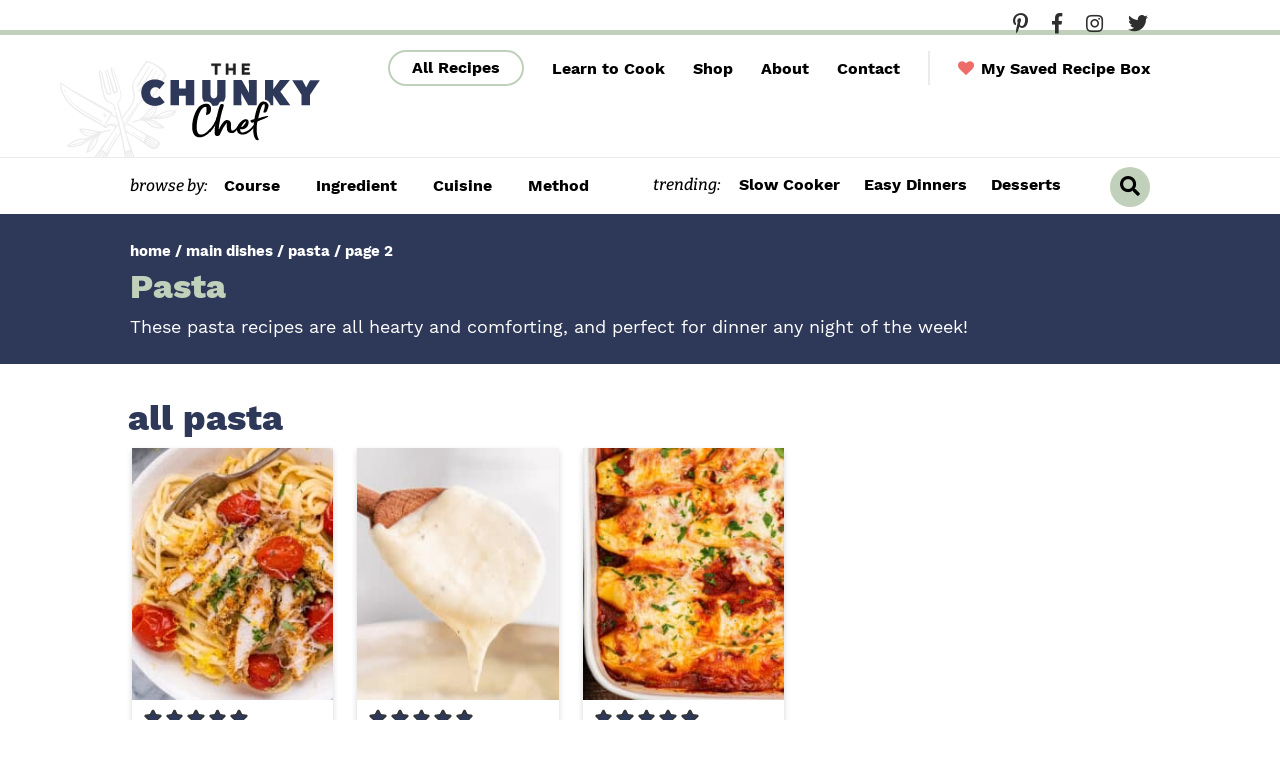

--- FILE ---
content_type: text/html; charset=UTF-8
request_url: https://www.thechunkychef.com/main-dishes/pasta/page/2/
body_size: 55702
content:
<!DOCTYPE html>
<html lang="en-US">
<head ><meta charset="UTF-8" /><script>if(navigator.userAgent.match(/MSIE|Internet Explorer/i)||navigator.userAgent.match(/Trident\/7\..*?rv:11/i)){var href=document.location.href;if(!href.match(/[?&]nowprocket/)){if(href.indexOf("?")==-1){if(href.indexOf("#")==-1){document.location.href=href+"?nowprocket=1"}else{document.location.href=href.replace("#","?nowprocket=1#")}}else{if(href.indexOf("#")==-1){document.location.href=href+"&nowprocket=1"}else{document.location.href=href.replace("#","&nowprocket=1#")}}}}</script><script>(()=>{class RocketLazyLoadScripts{constructor(){this.v="2.0.4",this.userEvents=["keydown","keyup","mousedown","mouseup","mousemove","mouseover","mouseout","touchmove","touchstart","touchend","touchcancel","wheel","click","dblclick","input"],this.attributeEvents=["onblur","onclick","oncontextmenu","ondblclick","onfocus","onmousedown","onmouseenter","onmouseleave","onmousemove","onmouseout","onmouseover","onmouseup","onmousewheel","onscroll","onsubmit"]}async t(){this.i(),this.o(),/iP(ad|hone)/.test(navigator.userAgent)&&this.h(),this.u(),this.l(this),this.m(),this.k(this),this.p(this),this._(),await Promise.all([this.R(),this.L()]),this.lastBreath=Date.now(),this.S(this),this.P(),this.D(),this.O(),this.M(),await this.C(this.delayedScripts.normal),await this.C(this.delayedScripts.defer),await this.C(this.delayedScripts.async),await this.T(),await this.F(),await this.j(),await this.A(),window.dispatchEvent(new Event("rocket-allScriptsLoaded")),this.everythingLoaded=!0,this.lastTouchEnd&&await new Promise(t=>setTimeout(t,500-Date.now()+this.lastTouchEnd)),this.I(),this.H(),this.U(),this.W()}i(){this.CSPIssue=sessionStorage.getItem("rocketCSPIssue"),document.addEventListener("securitypolicyviolation",t=>{this.CSPIssue||"script-src-elem"!==t.violatedDirective||"data"!==t.blockedURI||(this.CSPIssue=!0,sessionStorage.setItem("rocketCSPIssue",!0))},{isRocket:!0})}o(){window.addEventListener("pageshow",t=>{this.persisted=t.persisted,this.realWindowLoadedFired=!0},{isRocket:!0}),window.addEventListener("pagehide",()=>{this.onFirstUserAction=null},{isRocket:!0})}h(){let t;function e(e){t=e}window.addEventListener("touchstart",e,{isRocket:!0}),window.addEventListener("touchend",function i(o){o.changedTouches[0]&&t.changedTouches[0]&&Math.abs(o.changedTouches[0].pageX-t.changedTouches[0].pageX)<10&&Math.abs(o.changedTouches[0].pageY-t.changedTouches[0].pageY)<10&&o.timeStamp-t.timeStamp<200&&(window.removeEventListener("touchstart",e,{isRocket:!0}),window.removeEventListener("touchend",i,{isRocket:!0}),"INPUT"===o.target.tagName&&"text"===o.target.type||(o.target.dispatchEvent(new TouchEvent("touchend",{target:o.target,bubbles:!0})),o.target.dispatchEvent(new MouseEvent("mouseover",{target:o.target,bubbles:!0})),o.target.dispatchEvent(new PointerEvent("click",{target:o.target,bubbles:!0,cancelable:!0,detail:1,clientX:o.changedTouches[0].clientX,clientY:o.changedTouches[0].clientY})),event.preventDefault()))},{isRocket:!0})}q(t){this.userActionTriggered||("mousemove"!==t.type||this.firstMousemoveIgnored?"keyup"===t.type||"mouseover"===t.type||"mouseout"===t.type||(this.userActionTriggered=!0,this.onFirstUserAction&&this.onFirstUserAction()):this.firstMousemoveIgnored=!0),"click"===t.type&&t.preventDefault(),t.stopPropagation(),t.stopImmediatePropagation(),"touchstart"===this.lastEvent&&"touchend"===t.type&&(this.lastTouchEnd=Date.now()),"click"===t.type&&(this.lastTouchEnd=0),this.lastEvent=t.type,t.composedPath&&t.composedPath()[0].getRootNode()instanceof ShadowRoot&&(t.rocketTarget=t.composedPath()[0]),this.savedUserEvents.push(t)}u(){this.savedUserEvents=[],this.userEventHandler=this.q.bind(this),this.userEvents.forEach(t=>window.addEventListener(t,this.userEventHandler,{passive:!1,isRocket:!0})),document.addEventListener("visibilitychange",this.userEventHandler,{isRocket:!0})}U(){this.userEvents.forEach(t=>window.removeEventListener(t,this.userEventHandler,{passive:!1,isRocket:!0})),document.removeEventListener("visibilitychange",this.userEventHandler,{isRocket:!0}),this.savedUserEvents.forEach(t=>{(t.rocketTarget||t.target).dispatchEvent(new window[t.constructor.name](t.type,t))})}m(){const t="return false",e=Array.from(this.attributeEvents,t=>"data-rocket-"+t),i="["+this.attributeEvents.join("],[")+"]",o="[data-rocket-"+this.attributeEvents.join("],[data-rocket-")+"]",s=(e,i,o)=>{o&&o!==t&&(e.setAttribute("data-rocket-"+i,o),e["rocket"+i]=new Function("event",o),e.setAttribute(i,t))};new MutationObserver(t=>{for(const n of t)"attributes"===n.type&&(n.attributeName.startsWith("data-rocket-")||this.everythingLoaded?n.attributeName.startsWith("data-rocket-")&&this.everythingLoaded&&this.N(n.target,n.attributeName.substring(12)):s(n.target,n.attributeName,n.target.getAttribute(n.attributeName))),"childList"===n.type&&n.addedNodes.forEach(t=>{if(t.nodeType===Node.ELEMENT_NODE)if(this.everythingLoaded)for(const i of[t,...t.querySelectorAll(o)])for(const t of i.getAttributeNames())e.includes(t)&&this.N(i,t.substring(12));else for(const e of[t,...t.querySelectorAll(i)])for(const t of e.getAttributeNames())this.attributeEvents.includes(t)&&s(e,t,e.getAttribute(t))})}).observe(document,{subtree:!0,childList:!0,attributeFilter:[...this.attributeEvents,...e]})}I(){this.attributeEvents.forEach(t=>{document.querySelectorAll("[data-rocket-"+t+"]").forEach(e=>{this.N(e,t)})})}N(t,e){const i=t.getAttribute("data-rocket-"+e);i&&(t.setAttribute(e,i),t.removeAttribute("data-rocket-"+e))}k(t){Object.defineProperty(HTMLElement.prototype,"onclick",{get(){return this.rocketonclick||null},set(e){this.rocketonclick=e,this.setAttribute(t.everythingLoaded?"onclick":"data-rocket-onclick","this.rocketonclick(event)")}})}S(t){function e(e,i){let o=e[i];e[i]=null,Object.defineProperty(e,i,{get:()=>o,set(s){t.everythingLoaded?o=s:e["rocket"+i]=o=s}})}e(document,"onreadystatechange"),e(window,"onload"),e(window,"onpageshow");try{Object.defineProperty(document,"readyState",{get:()=>t.rocketReadyState,set(e){t.rocketReadyState=e},configurable:!0}),document.readyState="loading"}catch(t){console.log("WPRocket DJE readyState conflict, bypassing")}}l(t){this.originalAddEventListener=EventTarget.prototype.addEventListener,this.originalRemoveEventListener=EventTarget.prototype.removeEventListener,this.savedEventListeners=[],EventTarget.prototype.addEventListener=function(e,i,o){o&&o.isRocket||!t.B(e,this)&&!t.userEvents.includes(e)||t.B(e,this)&&!t.userActionTriggered||e.startsWith("rocket-")||t.everythingLoaded?t.originalAddEventListener.call(this,e,i,o):(t.savedEventListeners.push({target:this,remove:!1,type:e,func:i,options:o}),"mouseenter"!==e&&"mouseleave"!==e||t.originalAddEventListener.call(this,e,t.savedUserEvents.push,o))},EventTarget.prototype.removeEventListener=function(e,i,o){o&&o.isRocket||!t.B(e,this)&&!t.userEvents.includes(e)||t.B(e,this)&&!t.userActionTriggered||e.startsWith("rocket-")||t.everythingLoaded?t.originalRemoveEventListener.call(this,e,i,o):t.savedEventListeners.push({target:this,remove:!0,type:e,func:i,options:o})}}J(t,e){this.savedEventListeners=this.savedEventListeners.filter(i=>{let o=i.type,s=i.target||window;return e!==o||t!==s||(this.B(o,s)&&(i.type="rocket-"+o),this.$(i),!1)})}H(){EventTarget.prototype.addEventListener=this.originalAddEventListener,EventTarget.prototype.removeEventListener=this.originalRemoveEventListener,this.savedEventListeners.forEach(t=>this.$(t))}$(t){t.remove?this.originalRemoveEventListener.call(t.target,t.type,t.func,t.options):this.originalAddEventListener.call(t.target,t.type,t.func,t.options)}p(t){let e;function i(e){return t.everythingLoaded?e:e.split(" ").map(t=>"load"===t||t.startsWith("load.")?"rocket-jquery-load":t).join(" ")}function o(o){function s(e){const s=o.fn[e];o.fn[e]=o.fn.init.prototype[e]=function(){return this[0]===window&&t.userActionTriggered&&("string"==typeof arguments[0]||arguments[0]instanceof String?arguments[0]=i(arguments[0]):"object"==typeof arguments[0]&&Object.keys(arguments[0]).forEach(t=>{const e=arguments[0][t];delete arguments[0][t],arguments[0][i(t)]=e})),s.apply(this,arguments),this}}if(o&&o.fn&&!t.allJQueries.includes(o)){const e={DOMContentLoaded:[],"rocket-DOMContentLoaded":[]};for(const t in e)document.addEventListener(t,()=>{e[t].forEach(t=>t())},{isRocket:!0});o.fn.ready=o.fn.init.prototype.ready=function(i){function s(){parseInt(o.fn.jquery)>2?setTimeout(()=>i.bind(document)(o)):i.bind(document)(o)}return"function"==typeof i&&(t.realDomReadyFired?!t.userActionTriggered||t.fauxDomReadyFired?s():e["rocket-DOMContentLoaded"].push(s):e.DOMContentLoaded.push(s)),o([])},s("on"),s("one"),s("off"),t.allJQueries.push(o)}e=o}t.allJQueries=[],o(window.jQuery),Object.defineProperty(window,"jQuery",{get:()=>e,set(t){o(t)}})}P(){const t=new Map;document.write=document.writeln=function(e){const i=document.currentScript,o=document.createRange(),s=i.parentElement;let n=t.get(i);void 0===n&&(n=i.nextSibling,t.set(i,n));const c=document.createDocumentFragment();o.setStart(c,0),c.appendChild(o.createContextualFragment(e)),s.insertBefore(c,n)}}async R(){return new Promise(t=>{this.userActionTriggered?t():this.onFirstUserAction=t})}async L(){return new Promise(t=>{document.addEventListener("DOMContentLoaded",()=>{this.realDomReadyFired=!0,t()},{isRocket:!0})})}async j(){return this.realWindowLoadedFired?Promise.resolve():new Promise(t=>{window.addEventListener("load",t,{isRocket:!0})})}M(){this.pendingScripts=[];this.scriptsMutationObserver=new MutationObserver(t=>{for(const e of t)e.addedNodes.forEach(t=>{"SCRIPT"!==t.tagName||t.noModule||t.isWPRocket||this.pendingScripts.push({script:t,promise:new Promise(e=>{const i=()=>{const i=this.pendingScripts.findIndex(e=>e.script===t);i>=0&&this.pendingScripts.splice(i,1),e()};t.addEventListener("load",i,{isRocket:!0}),t.addEventListener("error",i,{isRocket:!0}),setTimeout(i,1e3)})})})}),this.scriptsMutationObserver.observe(document,{childList:!0,subtree:!0})}async F(){await this.X(),this.pendingScripts.length?(await this.pendingScripts[0].promise,await this.F()):this.scriptsMutationObserver.disconnect()}D(){this.delayedScripts={normal:[],async:[],defer:[]},document.querySelectorAll("script[type$=rocketlazyloadscript]").forEach(t=>{t.hasAttribute("data-rocket-src")?t.hasAttribute("async")&&!1!==t.async?this.delayedScripts.async.push(t):t.hasAttribute("defer")&&!1!==t.defer||"module"===t.getAttribute("data-rocket-type")?this.delayedScripts.defer.push(t):this.delayedScripts.normal.push(t):this.delayedScripts.normal.push(t)})}async _(){await this.L();let t=[];document.querySelectorAll("script[type$=rocketlazyloadscript][data-rocket-src]").forEach(e=>{let i=e.getAttribute("data-rocket-src");if(i&&!i.startsWith("data:")){i.startsWith("//")&&(i=location.protocol+i);try{const o=new URL(i).origin;o!==location.origin&&t.push({src:o,crossOrigin:e.crossOrigin||"module"===e.getAttribute("data-rocket-type")})}catch(t){}}}),t=[...new Map(t.map(t=>[JSON.stringify(t),t])).values()],this.Y(t,"preconnect")}async G(t){if(await this.K(),!0!==t.noModule||!("noModule"in HTMLScriptElement.prototype))return new Promise(e=>{let i;function o(){(i||t).setAttribute("data-rocket-status","executed"),e()}try{if(navigator.userAgent.includes("Firefox/")||""===navigator.vendor||this.CSPIssue)i=document.createElement("script"),[...t.attributes].forEach(t=>{let e=t.nodeName;"type"!==e&&("data-rocket-type"===e&&(e="type"),"data-rocket-src"===e&&(e="src"),i.setAttribute(e,t.nodeValue))}),t.text&&(i.text=t.text),t.nonce&&(i.nonce=t.nonce),i.hasAttribute("src")?(i.addEventListener("load",o,{isRocket:!0}),i.addEventListener("error",()=>{i.setAttribute("data-rocket-status","failed-network"),e()},{isRocket:!0}),setTimeout(()=>{i.isConnected||e()},1)):(i.text=t.text,o()),i.isWPRocket=!0,t.parentNode.replaceChild(i,t);else{const i=t.getAttribute("data-rocket-type"),s=t.getAttribute("data-rocket-src");i?(t.type=i,t.removeAttribute("data-rocket-type")):t.removeAttribute("type"),t.addEventListener("load",o,{isRocket:!0}),t.addEventListener("error",i=>{this.CSPIssue&&i.target.src.startsWith("data:")?(console.log("WPRocket: CSP fallback activated"),t.removeAttribute("src"),this.G(t).then(e)):(t.setAttribute("data-rocket-status","failed-network"),e())},{isRocket:!0}),s?(t.fetchPriority="high",t.removeAttribute("data-rocket-src"),t.src=s):t.src="data:text/javascript;base64,"+window.btoa(unescape(encodeURIComponent(t.text)))}}catch(i){t.setAttribute("data-rocket-status","failed-transform"),e()}});t.setAttribute("data-rocket-status","skipped")}async C(t){const e=t.shift();return e?(e.isConnected&&await this.G(e),this.C(t)):Promise.resolve()}O(){this.Y([...this.delayedScripts.normal,...this.delayedScripts.defer,...this.delayedScripts.async],"preload")}Y(t,e){this.trash=this.trash||[];let i=!0;var o=document.createDocumentFragment();t.forEach(t=>{const s=t.getAttribute&&t.getAttribute("data-rocket-src")||t.src;if(s&&!s.startsWith("data:")){const n=document.createElement("link");n.href=s,n.rel=e,"preconnect"!==e&&(n.as="script",n.fetchPriority=i?"high":"low"),t.getAttribute&&"module"===t.getAttribute("data-rocket-type")&&(n.crossOrigin=!0),t.crossOrigin&&(n.crossOrigin=t.crossOrigin),t.integrity&&(n.integrity=t.integrity),t.nonce&&(n.nonce=t.nonce),o.appendChild(n),this.trash.push(n),i=!1}}),document.head.appendChild(o)}W(){this.trash.forEach(t=>t.remove())}async T(){try{document.readyState="interactive"}catch(t){}this.fauxDomReadyFired=!0;try{await this.K(),this.J(document,"readystatechange"),document.dispatchEvent(new Event("rocket-readystatechange")),await this.K(),document.rocketonreadystatechange&&document.rocketonreadystatechange(),await this.K(),this.J(document,"DOMContentLoaded"),document.dispatchEvent(new Event("rocket-DOMContentLoaded")),await this.K(),this.J(window,"DOMContentLoaded"),window.dispatchEvent(new Event("rocket-DOMContentLoaded"))}catch(t){console.error(t)}}async A(){try{document.readyState="complete"}catch(t){}try{await this.K(),this.J(document,"readystatechange"),document.dispatchEvent(new Event("rocket-readystatechange")),await this.K(),document.rocketonreadystatechange&&document.rocketonreadystatechange(),await this.K(),this.J(window,"load"),window.dispatchEvent(new Event("rocket-load")),await this.K(),window.rocketonload&&window.rocketonload(),await this.K(),this.allJQueries.forEach(t=>t(window).trigger("rocket-jquery-load")),await this.K(),this.J(window,"pageshow");const t=new Event("rocket-pageshow");t.persisted=this.persisted,window.dispatchEvent(t),await this.K(),window.rocketonpageshow&&window.rocketonpageshow({persisted:this.persisted})}catch(t){console.error(t)}}async K(){Date.now()-this.lastBreath>45&&(await this.X(),this.lastBreath=Date.now())}async X(){return document.hidden?new Promise(t=>setTimeout(t)):new Promise(t=>requestAnimationFrame(t))}B(t,e){return e===document&&"readystatechange"===t||(e===document&&"DOMContentLoaded"===t||(e===window&&"DOMContentLoaded"===t||(e===window&&"load"===t||e===window&&"pageshow"===t)))}static run(){(new RocketLazyLoadScripts).t()}}RocketLazyLoadScripts.run()})();</script>

<meta name="viewport" content="width=device-width, initial-scale=1" />
<meta name='robots' content='index, follow, max-image-preview:large, max-snippet:-1, max-video-preview:-1' />
	<style></style>
	<meta name="pinterest-rich-pin" content="false" />
	<!-- This site is optimized with the Yoast SEO Premium plugin v26.7 (Yoast SEO v26.7) - https://yoast.com/wordpress/plugins/seo/ -->
	<title>Pasta Archives - Page 2 of 4 - The Chunky Chef</title><link rel="preload" href="https://www.thechunkychef.com/wp-content/uploads/2022/06/Creamy-Lemon-Chicken-Pasta-feat-440x550.jpg" as="image" imagesrcset="https://www.thechunkychef.com/wp-content/uploads/2022/06/Creamy-Lemon-Chicken-Pasta-feat-440x550.jpg 440w, https://www.thechunkychef.com/wp-content/uploads/2022/06/Creamy-Lemon-Chicken-Pasta-feat-220x275.jpg 220w" imagesizes="(min-width: 1024px) 195px, (min-width: 768px) calc((100vw - 20px) * .3333 - 24px), calc((100vw - 4px) * .5 - 16px)" fetchpriority="high"><link rel="preload" href="https://www.thechunkychef.com/wp-content/uploads/2022/05/Roasted-Garlic-Alfredo-Sauce-feat-440x550.jpg" as="image" imagesrcset="https://www.thechunkychef.com/wp-content/uploads/2022/05/Roasted-Garlic-Alfredo-Sauce-feat-440x550.jpg 440w, https://www.thechunkychef.com/wp-content/uploads/2022/05/Roasted-Garlic-Alfredo-Sauce-feat-220x275.jpg 220w" imagesizes="(min-width: 1024px) 195px, (min-width: 768px) calc((100vw - 20px) * .3333 - 24px), calc((100vw - 4px) * .5 - 16px)" fetchpriority="high">
<link data-rocket-prefetch href="https://cdn.taboola.com" rel="dns-prefetch">
<link data-rocket-prefetch href="https://gum.criteo.com" rel="dns-prefetch">
<link data-rocket-prefetch href="https://scripts.clarity.ms" rel="dns-prefetch">
<link data-rocket-prefetch href="https://exchange.mediavine.com" rel="dns-prefetch">
<link data-rocket-prefetch href="https://scripts.mediavine.com" rel="dns-prefetch">
<link data-rocket-prefetch href="https://www.googletagmanager.com" rel="dns-prefetch">
<link data-rocket-prefetch href="https://www.google-analytics.com" rel="dns-prefetch">
<link data-rocket-prefetch href="https://www.clarity.ms" rel="dns-prefetch">
<link data-rocket-prefetch href="https://plausible.io" rel="dns-prefetch">
<link data-rocket-prefetch href="https://securepubads.g.doubleclick.net" rel="dns-prefetch">
<link data-rocket-prefetch href="https://fonts.googleapis.com" rel="dns-prefetch">
<link data-rocket-prefetch href="https://eu-us.consentmanager.net" rel="dns-prefetch">
<link data-rocket-prefetch href="https://eu-us-cdn.consentmanager.net" rel="dns-prefetch">
<link data-rocket-prefetch href="https://faves.grow.me" rel="dns-prefetch">
<link data-rocket-prefetch href="https://s.skimresources.com" rel="dns-prefetch">
<link data-rocket-prefetch href="https://app.grow.me" rel="dns-prefetch">
<link crossorigin data-rocket-preload as="font" href="https://www.thechunkychef.com/wp-content/themes/once-coupled-the-chunky-chef/assets/fonts/WorkSans-Regular.woff2" rel="preload">
<link crossorigin data-rocket-preload as="font" href="https://fonts.gstatic.com/s/bitter/v40/raxjHiqOu8IVPmn7epZnDMyKBvHf5D6c0vz-X3By.woff2" rel="preload">
<style id="wpr-usedcss">img:is([sizes=auto i],[sizes^="auto," i]){contain-intrinsic-size:3000px 1500px}img.emoji{display:inline!important;border:none!important;box-shadow:none!important;height:1em!important;width:1em!important;margin:0 .07em!important;vertical-align:-.1em!important;background:0 0!important;padding:0!important}:where(.wp-block-button__link){border-radius:9999px;box-shadow:none;padding:calc(.667em + 2px) calc(1.333em + 2px);text-decoration:none}:root :where(.wp-block-button .wp-block-button__link.is-style-outline),:root :where(.wp-block-button.is-style-outline>.wp-block-button__link){border:2px solid;padding:.667em 1.333em}:root :where(.wp-block-button .wp-block-button__link.is-style-outline:not(.has-text-color)),:root :where(.wp-block-button.is-style-outline>.wp-block-button__link:not(.has-text-color)){color:currentColor}:root :where(.wp-block-button .wp-block-button__link.is-style-outline:not(.has-background)),:root :where(.wp-block-button.is-style-outline>.wp-block-button__link:not(.has-background)){background-color:initial;background-image:none}:where(.wp-block-calendar table:not(.has-background) th){background:#ddd}:where(.wp-block-columns){margin-bottom:1.75em}:where(.wp-block-columns.has-background){padding:1.25em 2.375em}:where(.wp-block-post-comments input[type=submit]){border:none}:where(.wp-block-cover-image:not(.has-text-color)),:where(.wp-block-cover:not(.has-text-color)){color:#fff}:where(.wp-block-cover-image.is-light:not(.has-text-color)),:where(.wp-block-cover.is-light:not(.has-text-color)){color:#000}:root :where(.wp-block-cover h1:not(.has-text-color)),:root :where(.wp-block-cover h2:not(.has-text-color)),:root :where(.wp-block-cover h3:not(.has-text-color)),:root :where(.wp-block-cover h4:not(.has-text-color)),:root :where(.wp-block-cover h5:not(.has-text-color)),:root :where(.wp-block-cover h6:not(.has-text-color)),:root :where(.wp-block-cover p:not(.has-text-color)){color:inherit}:where(.wp-block-file){margin-bottom:1.5em}:where(.wp-block-file__button){border-radius:2em;display:inline-block;padding:.5em 1em}:where(.wp-block-file__button):is(a):active,:where(.wp-block-file__button):is(a):focus,:where(.wp-block-file__button):is(a):hover,:where(.wp-block-file__button):is(a):visited{box-shadow:none;color:#fff;opacity:.85;text-decoration:none}:where(.wp-block-group.wp-block-group-is-layout-constrained){position:relative}:root :where(.wp-block-image.is-style-rounded img,.wp-block-image .is-style-rounded img){border-radius:9999px}:where(.wp-block-latest-comments:not([style*=line-height] .wp-block-latest-comments__comment)){line-height:1.1}:where(.wp-block-latest-comments:not([style*=line-height] .wp-block-latest-comments__comment-excerpt p)){line-height:1.8}:root :where(.wp-block-latest-posts.is-grid){padding:0}:root :where(.wp-block-latest-posts.wp-block-latest-posts__list){padding-left:0}ol,ul{box-sizing:border-box}:root :where(.wp-block-list.has-background){padding:1.25em 2.375em}:where(.wp-block-navigation.has-background .wp-block-navigation-item a:not(.wp-element-button)),:where(.wp-block-navigation.has-background .wp-block-navigation-submenu a:not(.wp-element-button)){padding:.5em 1em}:where(.wp-block-navigation .wp-block-navigation__submenu-container .wp-block-navigation-item a:not(.wp-element-button)),:where(.wp-block-navigation .wp-block-navigation__submenu-container .wp-block-navigation-submenu a:not(.wp-element-button)),:where(.wp-block-navigation .wp-block-navigation__submenu-container .wp-block-navigation-submenu button.wp-block-navigation-item__content),:where(.wp-block-navigation .wp-block-navigation__submenu-container .wp-block-pages-list__item button.wp-block-navigation-item__content){padding:.5em 1em}:root :where(p.has-background){padding:1.25em 2.375em}:where(p.has-text-color:not(.has-link-color)) a{color:inherit}:where(.wp-block-post-comments-form) input:not([type=submit]),:where(.wp-block-post-comments-form) textarea{border:1px solid #949494;font-family:inherit;font-size:1em}:where(.wp-block-post-comments-form) input:where(:not([type=submit]):not([type=checkbox])),:where(.wp-block-post-comments-form) textarea{padding:calc(.667em + 2px)}:where(.wp-block-post-excerpt){box-sizing:border-box;margin-bottom:var(--wp--style--block-gap);margin-top:var(--wp--style--block-gap)}:where(.wp-block-preformatted.has-background){padding:1.25em 2.375em}:where(.wp-block-search__button){border:1px solid #ccc;padding:6px 10px}:where(.wp-block-search__input){font-family:inherit;font-size:inherit;font-style:inherit;font-weight:inherit;letter-spacing:inherit;line-height:inherit;text-transform:inherit}:where(.wp-block-search__button-inside .wp-block-search__inside-wrapper){border:1px solid #949494;box-sizing:border-box;padding:4px}:where(.wp-block-search__button-inside .wp-block-search__inside-wrapper) .wp-block-search__input{border:none;border-radius:0;padding:0 4px}:where(.wp-block-search__button-inside .wp-block-search__inside-wrapper) .wp-block-search__input:focus{outline:0}:where(.wp-block-search__button-inside .wp-block-search__inside-wrapper) :where(.wp-block-search__button){padding:4px 8px}:root :where(.wp-block-separator.is-style-dots){height:auto;line-height:1;text-align:center}:root :where(.wp-block-separator.is-style-dots):before{color:currentColor;content:"···";font-family:serif;font-size:1.5em;letter-spacing:2em;padding-left:2em}:root :where(.wp-block-site-logo.is-style-rounded){border-radius:9999px}:where(.wp-block-social-links:not(.is-style-logos-only)) .wp-social-link{background-color:#f0f0f0;color:#444}:where(.wp-block-social-links:not(.is-style-logos-only)) .wp-social-link-amazon{background-color:#f90;color:#fff}:where(.wp-block-social-links:not(.is-style-logos-only)) .wp-social-link-bandcamp{background-color:#1ea0c3;color:#fff}:where(.wp-block-social-links:not(.is-style-logos-only)) .wp-social-link-behance{background-color:#0757fe;color:#fff}:where(.wp-block-social-links:not(.is-style-logos-only)) .wp-social-link-bluesky{background-color:#0a7aff;color:#fff}:where(.wp-block-social-links:not(.is-style-logos-only)) .wp-social-link-codepen{background-color:#1e1f26;color:#fff}:where(.wp-block-social-links:not(.is-style-logos-only)) .wp-social-link-deviantart{background-color:#02e49b;color:#fff}:where(.wp-block-social-links:not(.is-style-logos-only)) .wp-social-link-discord{background-color:#5865f2;color:#fff}:where(.wp-block-social-links:not(.is-style-logos-only)) .wp-social-link-dribbble{background-color:#e94c89;color:#fff}:where(.wp-block-social-links:not(.is-style-logos-only)) .wp-social-link-dropbox{background-color:#4280ff;color:#fff}:where(.wp-block-social-links:not(.is-style-logos-only)) .wp-social-link-etsy{background-color:#f45800;color:#fff}:where(.wp-block-social-links:not(.is-style-logos-only)) .wp-social-link-facebook{background-color:#0866ff;color:#fff}:where(.wp-block-social-links:not(.is-style-logos-only)) .wp-social-link-fivehundredpx{background-color:#000;color:#fff}:where(.wp-block-social-links:not(.is-style-logos-only)) .wp-social-link-flickr{background-color:#0461dd;color:#fff}:where(.wp-block-social-links:not(.is-style-logos-only)) .wp-social-link-foursquare{background-color:#e65678;color:#fff}:where(.wp-block-social-links:not(.is-style-logos-only)) .wp-social-link-github{background-color:#24292d;color:#fff}:where(.wp-block-social-links:not(.is-style-logos-only)) .wp-social-link-goodreads{background-color:#eceadd;color:#382110}:where(.wp-block-social-links:not(.is-style-logos-only)) .wp-social-link-google{background-color:#ea4434;color:#fff}:where(.wp-block-social-links:not(.is-style-logos-only)) .wp-social-link-gravatar{background-color:#1d4fc4;color:#fff}:where(.wp-block-social-links:not(.is-style-logos-only)) .wp-social-link-instagram{background-color:#f00075;color:#fff}:where(.wp-block-social-links:not(.is-style-logos-only)) .wp-social-link-lastfm{background-color:#e21b24;color:#fff}:where(.wp-block-social-links:not(.is-style-logos-only)) .wp-social-link-linkedin{background-color:#0d66c2;color:#fff}:where(.wp-block-social-links:not(.is-style-logos-only)) .wp-social-link-mastodon{background-color:#3288d4;color:#fff}:where(.wp-block-social-links:not(.is-style-logos-only)) .wp-social-link-medium{background-color:#000;color:#fff}:where(.wp-block-social-links:not(.is-style-logos-only)) .wp-social-link-meetup{background-color:#f6405f;color:#fff}:where(.wp-block-social-links:not(.is-style-logos-only)) .wp-social-link-patreon{background-color:#000;color:#fff}:where(.wp-block-social-links:not(.is-style-logos-only)) .wp-social-link-pinterest{background-color:#e60122;color:#fff}:where(.wp-block-social-links:not(.is-style-logos-only)) .wp-social-link-pocket{background-color:#ef4155;color:#fff}:where(.wp-block-social-links:not(.is-style-logos-only)) .wp-social-link-reddit{background-color:#ff4500;color:#fff}:where(.wp-block-social-links:not(.is-style-logos-only)) .wp-social-link-skype{background-color:#0478d7;color:#fff}:where(.wp-block-social-links:not(.is-style-logos-only)) .wp-social-link-snapchat{background-color:#fefc00;color:#fff;stroke:#000}:where(.wp-block-social-links:not(.is-style-logos-only)) .wp-social-link-soundcloud{background-color:#ff5600;color:#fff}:where(.wp-block-social-links:not(.is-style-logos-only)) .wp-social-link-spotify{background-color:#1bd760;color:#fff}:where(.wp-block-social-links:not(.is-style-logos-only)) .wp-social-link-telegram{background-color:#2aabee;color:#fff}:where(.wp-block-social-links:not(.is-style-logos-only)) .wp-social-link-threads{background-color:#000;color:#fff}:where(.wp-block-social-links:not(.is-style-logos-only)) .wp-social-link-tiktok{background-color:#000;color:#fff}:where(.wp-block-social-links:not(.is-style-logos-only)) .wp-social-link-tumblr{background-color:#011835;color:#fff}:where(.wp-block-social-links:not(.is-style-logos-only)) .wp-social-link-twitch{background-color:#6440a4;color:#fff}:where(.wp-block-social-links:not(.is-style-logos-only)) .wp-social-link-twitter{background-color:#1da1f2;color:#fff}:where(.wp-block-social-links:not(.is-style-logos-only)) .wp-social-link-vimeo{background-color:#1eb7ea;color:#fff}:where(.wp-block-social-links:not(.is-style-logos-only)) .wp-social-link-vk{background-color:#4680c2;color:#fff}:where(.wp-block-social-links:not(.is-style-logos-only)) .wp-social-link-wordpress{background-color:#3499cd;color:#fff}:where(.wp-block-social-links:not(.is-style-logos-only)) .wp-social-link-whatsapp{background-color:#25d366;color:#fff}:where(.wp-block-social-links:not(.is-style-logos-only)) .wp-social-link-x{background-color:#000;color:#fff}:where(.wp-block-social-links:not(.is-style-logos-only)) .wp-social-link-yelp{background-color:#d32422;color:#fff}:where(.wp-block-social-links:not(.is-style-logos-only)) .wp-social-link-youtube{background-color:red;color:#fff}:where(.wp-block-social-links.is-style-logos-only) .wp-social-link{background:0 0}:where(.wp-block-social-links.is-style-logos-only) .wp-social-link svg{height:1.25em;width:1.25em}:where(.wp-block-social-links.is-style-logos-only) .wp-social-link-amazon{color:#f90}:where(.wp-block-social-links.is-style-logos-only) .wp-social-link-bandcamp{color:#1ea0c3}:where(.wp-block-social-links.is-style-logos-only) .wp-social-link-behance{color:#0757fe}:where(.wp-block-social-links.is-style-logos-only) .wp-social-link-bluesky{color:#0a7aff}:where(.wp-block-social-links.is-style-logos-only) .wp-social-link-codepen{color:#1e1f26}:where(.wp-block-social-links.is-style-logos-only) .wp-social-link-deviantart{color:#02e49b}:where(.wp-block-social-links.is-style-logos-only) .wp-social-link-discord{color:#5865f2}:where(.wp-block-social-links.is-style-logos-only) .wp-social-link-dribbble{color:#e94c89}:where(.wp-block-social-links.is-style-logos-only) .wp-social-link-dropbox{color:#4280ff}:where(.wp-block-social-links.is-style-logos-only) .wp-social-link-etsy{color:#f45800}:where(.wp-block-social-links.is-style-logos-only) .wp-social-link-facebook{color:#0866ff}:where(.wp-block-social-links.is-style-logos-only) .wp-social-link-fivehundredpx{color:#000}:where(.wp-block-social-links.is-style-logos-only) .wp-social-link-flickr{color:#0461dd}:where(.wp-block-social-links.is-style-logos-only) .wp-social-link-foursquare{color:#e65678}:where(.wp-block-social-links.is-style-logos-only) .wp-social-link-github{color:#24292d}:where(.wp-block-social-links.is-style-logos-only) .wp-social-link-goodreads{color:#382110}:where(.wp-block-social-links.is-style-logos-only) .wp-social-link-google{color:#ea4434}:where(.wp-block-social-links.is-style-logos-only) .wp-social-link-gravatar{color:#1d4fc4}:where(.wp-block-social-links.is-style-logos-only) .wp-social-link-instagram{color:#f00075}:where(.wp-block-social-links.is-style-logos-only) .wp-social-link-lastfm{color:#e21b24}:where(.wp-block-social-links.is-style-logos-only) .wp-social-link-linkedin{color:#0d66c2}:where(.wp-block-social-links.is-style-logos-only) .wp-social-link-mastodon{color:#3288d4}:where(.wp-block-social-links.is-style-logos-only) .wp-social-link-medium{color:#000}:where(.wp-block-social-links.is-style-logos-only) .wp-social-link-meetup{color:#f6405f}:where(.wp-block-social-links.is-style-logos-only) .wp-social-link-patreon{color:#000}:where(.wp-block-social-links.is-style-logos-only) .wp-social-link-pinterest{color:#e60122}:where(.wp-block-social-links.is-style-logos-only) .wp-social-link-pocket{color:#ef4155}:where(.wp-block-social-links.is-style-logos-only) .wp-social-link-reddit{color:#ff4500}:where(.wp-block-social-links.is-style-logos-only) .wp-social-link-skype{color:#0478d7}:where(.wp-block-social-links.is-style-logos-only) .wp-social-link-snapchat{color:#fff;stroke:#000}:where(.wp-block-social-links.is-style-logos-only) .wp-social-link-soundcloud{color:#ff5600}:where(.wp-block-social-links.is-style-logos-only) .wp-social-link-spotify{color:#1bd760}:where(.wp-block-social-links.is-style-logos-only) .wp-social-link-telegram{color:#2aabee}:where(.wp-block-social-links.is-style-logos-only) .wp-social-link-threads{color:#000}:where(.wp-block-social-links.is-style-logos-only) .wp-social-link-tiktok{color:#000}:where(.wp-block-social-links.is-style-logos-only) .wp-social-link-tumblr{color:#011835}:where(.wp-block-social-links.is-style-logos-only) .wp-social-link-twitch{color:#6440a4}:where(.wp-block-social-links.is-style-logos-only) .wp-social-link-twitter{color:#1da1f2}:where(.wp-block-social-links.is-style-logos-only) .wp-social-link-vimeo{color:#1eb7ea}:where(.wp-block-social-links.is-style-logos-only) .wp-social-link-vk{color:#4680c2}:where(.wp-block-social-links.is-style-logos-only) .wp-social-link-whatsapp{color:#25d366}:where(.wp-block-social-links.is-style-logos-only) .wp-social-link-wordpress{color:#3499cd}:where(.wp-block-social-links.is-style-logos-only) .wp-social-link-x{color:#000}:where(.wp-block-social-links.is-style-logos-only) .wp-social-link-yelp{color:#d32422}:where(.wp-block-social-links.is-style-logos-only) .wp-social-link-youtube{color:red}:root :where(.wp-block-social-links .wp-social-link a){padding:.25em}:root :where(.wp-block-social-links.is-style-logos-only .wp-social-link a){padding:0}:root :where(.wp-block-social-links.is-style-pill-shape .wp-social-link a){padding-left:.6666666667em;padding-right:.6666666667em}:root :where(.wp-block-tag-cloud.is-style-outline){display:flex;flex-wrap:wrap;gap:1ch}:root :where(.wp-block-tag-cloud.is-style-outline a){border:1px solid;font-size:unset!important;margin-right:0;padding:1ch 2ch;text-decoration:none!important}:root :where(.wp-block-table-of-contents){box-sizing:border-box}:where(.wp-block-term-description){box-sizing:border-box;margin-bottom:var(--wp--style--block-gap);margin-top:var(--wp--style--block-gap)}:where(pre.wp-block-verse){font-family:inherit}.entry-content{counter-reset:footnotes}:root{--wp--preset--font-size--normal:16px;--wp--preset--font-size--huge:42px}.aligncenter{clear:both}.screen-reader-text{border:0;clip-path:inset(50%);height:1px;margin:-1px;overflow:hidden;padding:0;position:absolute;width:1px;word-wrap:normal!important}.screen-reader-text:focus{background-color:#ddd;clip-path:none;color:#444;display:block;font-size:1em;height:auto;left:5px;line-height:normal;padding:15px 23px 14px;text-decoration:none;top:5px;width:auto;z-index:100000}html :where(.has-border-color){border-style:solid}html :where([style*=border-top-color]){border-top-style:solid}html :where([style*=border-right-color]){border-right-style:solid}html :where([style*=border-bottom-color]){border-bottom-style:solid}html :where([style*=border-left-color]){border-left-style:solid}html :where([style*=border-width]){border-style:solid}html :where([style*=border-top-width]){border-top-style:solid}html :where([style*=border-right-width]){border-right-style:solid}html :where([style*=border-bottom-width]){border-bottom-style:solid}html :where([style*=border-left-width]){border-left-style:solid}html :where(img[class*=wp-image-]){height:auto;max-width:100%}:where(figure){margin:0 0 1em}html :where(.is-position-sticky){--wp-admin--admin-bar--position-offset:var(--wp-admin--admin-bar--height,0px)}@media screen and (max-width:600px){html :where(.is-position-sticky){--wp-admin--admin-bar--position-offset:0px}}:root{--wp--preset--aspect-ratio--square:1;--wp--preset--aspect-ratio--4-3:4/3;--wp--preset--aspect-ratio--3-4:3/4;--wp--preset--aspect-ratio--3-2:3/2;--wp--preset--aspect-ratio--2-3:2/3;--wp--preset--aspect-ratio--16-9:16/9;--wp--preset--aspect-ratio--9-16:9/16;--wp--preset--color--black:#000;--wp--preset--color--cyan-bluish-gray:#abb8c3;--wp--preset--color--white:#fff;--wp--preset--color--pale-pink:#f78da7;--wp--preset--color--vivid-red:#cf2e2e;--wp--preset--color--luminous-vivid-orange:#ff6900;--wp--preset--color--luminous-vivid-amber:#fcb900;--wp--preset--color--light-green-cyan:#7bdcb5;--wp--preset--color--vivid-green-cyan:#00d084;--wp--preset--color--pale-cyan-blue:#8ed1fc;--wp--preset--color--vivid-cyan-blue:#0693e3;--wp--preset--color--vivid-purple:#9b51e0;--wp--preset--color--brand-one:#2e3858;--wp--preset--color--brand-two:#ee6c68;--wp--preset--color--brand-three:#c1d0ba;--wp--preset--color--brand-three-light:#e7ece4;--wp--preset--color--gray:#ebebeb;--wp--preset--color--gray-light:#f5f5f5;--wp--preset--gradient--vivid-cyan-blue-to-vivid-purple:linear-gradient(135deg,rgba(6, 147, 227, 1) 0%,rgb(155, 81, 224) 100%);--wp--preset--gradient--light-green-cyan-to-vivid-green-cyan:linear-gradient(135deg,rgb(122, 220, 180) 0%,rgb(0, 208, 130) 100%);--wp--preset--gradient--luminous-vivid-amber-to-luminous-vivid-orange:linear-gradient(135deg,rgba(252, 185, 0, 1) 0%,rgba(255, 105, 0, 1) 100%);--wp--preset--gradient--luminous-vivid-orange-to-vivid-red:linear-gradient(135deg,rgba(255, 105, 0, 1) 0%,rgb(207, 46, 46) 100%);--wp--preset--gradient--very-light-gray-to-cyan-bluish-gray:linear-gradient(135deg,rgb(238, 238, 238) 0%,rgb(169, 184, 195) 100%);--wp--preset--gradient--cool-to-warm-spectrum:linear-gradient(135deg,rgb(74, 234, 220) 0%,rgb(151, 120, 209) 20%,rgb(207, 42, 186) 40%,rgb(238, 44, 130) 60%,rgb(251, 105, 98) 80%,rgb(254, 248, 76) 100%);--wp--preset--gradient--blush-light-purple:linear-gradient(135deg,rgb(255, 206, 236) 0%,rgb(152, 150, 240) 100%);--wp--preset--gradient--blush-bordeaux:linear-gradient(135deg,rgb(254, 205, 165) 0%,rgb(254, 45, 45) 50%,rgb(107, 0, 62) 100%);--wp--preset--gradient--luminous-dusk:linear-gradient(135deg,rgb(255, 203, 112) 0%,rgb(199, 81, 192) 50%,rgb(65, 88, 208) 100%);--wp--preset--gradient--pale-ocean:linear-gradient(135deg,rgb(255, 245, 203) 0%,rgb(182, 227, 212) 50%,rgb(51, 167, 181) 100%);--wp--preset--gradient--electric-grass:linear-gradient(135deg,rgb(202, 248, 128) 0%,rgb(113, 206, 126) 100%);--wp--preset--gradient--midnight:linear-gradient(135deg,rgb(2, 3, 129) 0%,rgb(40, 116, 252) 100%);--wp--preset--font-size--small:16px;--wp--preset--font-size--medium:20px;--wp--preset--font-size--large:24px;--wp--preset--font-size--x-large:42px;--wp--preset--font-size--tiny:14px;--wp--preset--font-size--normal:20px;--wp--preset--font-size--huge:28px;--wp--preset--spacing--20:0.44rem;--wp--preset--spacing--30:0.67rem;--wp--preset--spacing--40:1rem;--wp--preset--spacing--50:1.5rem;--wp--preset--spacing--60:2.25rem;--wp--preset--spacing--70:3.38rem;--wp--preset--spacing--80:5.06rem;--wp--preset--shadow--natural:6px 6px 9px rgba(0, 0, 0, .2);--wp--preset--shadow--deep:12px 12px 50px rgba(0, 0, 0, .4);--wp--preset--shadow--sharp:6px 6px 0px rgba(0, 0, 0, .2);--wp--preset--shadow--outlined:6px 6px 0px -3px rgba(255, 255, 255, 1),6px 6px rgba(0, 0, 0, 1);--wp--preset--shadow--crisp:6px 6px 0px rgba(0, 0, 0, 1)}:where(.is-layout-flex){gap:.5em}:where(.is-layout-grid){gap:.5em}:where(.wp-block-post-template.is-layout-flex){gap:1.25em}:where(.wp-block-post-template.is-layout-grid){gap:1.25em}:where(.wp-block-columns.is-layout-flex){gap:2em}:where(.wp-block-columns.is-layout-grid){gap:2em}:root :where(.wp-block-pullquote){font-size:1.5em;line-height:1.6}button,hr,input{overflow:visible}progress{vertical-align:baseline}[type=checkbox],[type=radio],legend{box-sizing:border-box;padding:0}html{line-height:1.15;-webkit-text-size-adjust:100%}body{margin:0}h1{font-size:2em;margin:.67em 0}p:empty{display:none}hr{box-sizing:content-box;height:0}code,pre{font-family:monospace,monospace;font-size:1em}a{background-color:transparent}b,strong{font-weight:bolder}small{font-size:80%}img{border-style:none}button,input,optgroup,select,textarea{font-family:inherit;font-size:100%;line-height:1.15;margin:0}button,select{text-transform:none}[type=button],[type=reset],[type=submit],button{-webkit-appearance:button}[type=button]::-moz-focus-inner,[type=reset]::-moz-focus-inner,[type=submit]::-moz-focus-inner,button::-moz-focus-inner{border-style:none;padding:0}[type=button]:-moz-focusring,[type=reset]:-moz-focusring,[type=submit]:-moz-focusring,button:-moz-focusring{outline:ButtonText dotted 1px}fieldset{padding:.35em .75em .625em}legend{color:inherit;display:table;max-width:100%;white-space:normal}textarea{overflow:auto}[type=number]::-webkit-inner-spin-button,[type=number]::-webkit-outer-spin-button{height:auto}[type=search]{-webkit-appearance:textfield;outline-offset:-2px}[type=search]::-webkit-search-decoration{-webkit-appearance:none}::-webkit-file-upload-button{-webkit-appearance:button;font:inherit}[hidden],template{display:none}html,input[type=search]{-webkit-box-sizing:border-box;-moz-box-sizing:border-box;box-sizing:border-box}*,::after,::before{box-sizing:inherit}.screen-reader-shortcut,.screen-reader-text,.screen-reader-text span{position:absolute!important;overflow:hidden;clip:rect(0,0,0,0);width:1px;height:1px;border:0;overflow:hidden}.screen-reader-shortcut:focus,.screen-reader-text:focus{clip:auto!important;height:auto;width:auto;display:block;font-size:1em;font-weight:700;padding:15px 23px 14px;color:#000;background:#fff;z-index:100000;text-decoration:none;box-shadow:0 0 2px 2px #eee}.nav-secondary .sub-menu-toggle .screen-reader-text{color:#000}.more-link{position:relative}.genesis-skip-link{margin:0}.genesis-skip-link li{width:0;height:0;list-style:none}#wpadminbar{position:fixed!important}html{overflow-x:hidden}@media screen and (max-width:1023px){html::-webkit-scrollbar{display:none}html{-ms-overflow-style:none;scrollbar-width:none}}.nav-visible{overflow:hidden}body{font-weight:400;margin:0;-ms-word-wrap:break-word;word-wrap:break-word;word-break:break-word;-webkit-font-smoothing:antialiased}address,p{margin:12px 0;padding:0}b,strong{font-weight:600}blockquote,cite,em,i{font-style:italic}cite,small{font-size:12px}ol,ul{margin-top:12px;margin-bottom:12px;margin-left:30px;padding:0}ol ol,ol ul,ul ol,ul ul{margin-bottom:0}a{-webkit-transition:.4s;transition:.4s;text-decoration:none;color:inherit}.archive-nav a{text-decoration:underline}@media (hover:hover){a:hover{text-decoration:underline}a img{display:block;-webkit-transition:.4s;transition:.4s;will-change:opacity}a:hover img{opacity:.8}.archive-nav a:hover{text-decoration:none}.button:hover,a.button:hover,a.more-link:hover,input[type=button]:hover,input[type=submit]:hover{text-decoration:none;transform:scale(1.05)}}a .icon-font{position:relative;top:.05em}embed,iframe,img,object,video{max-width:100%}pre{font-family:monospace;white-space:pre-wrap}code{display:block;padding:4px 8px;color:#fff;background:#000}table{width:100%;margin-bottom:40px;border-spacing:0;border-collapse:collapse}tbody{border-bottom:1px solid #eee}td,th{text-align:left}td{padding:4px 8px;border-top:1px solid #eee}th{font-weight:400}hr{clear:both;margin:20px 0;border-collapse:collapse;border:0;border-top:1px solid #eee}input,select,textarea{font-size:12px;font-weight:inherit;width:100%;padding:8px 16px;border:1px solid #eee;border-radius:0;outline:0;background:#fff}input[type=checkbox]{display:inline-block}input:not([type=checkbox]){-webkit-appearance:none;-moz-appearance:none;appearance:none}.button,button,input[type=button],input[type=checkbox],input[type=image],input[type=radio],input[type=reset],input[type=submit]{font-size:12px;line-height:1;width:auto;cursor:pointer;transition:.4s;border:0;border-radius:0}.button,a.button,a.more-link,input[type=button],input[type=submit]{display:inline-block;padding:16px 20px;color:#fff;background:#000;line-height:1}.button a{color:#fff}input[type=search]::-webkit-search-cancel-button,input[type=search]::-webkit-search-results-button{display:none}input:-webkit-autofill{-webkit-box-shadow:0 0 0 30px #fff inset}::-webkit-input-placeholder{color:#000}::-moz-placeholder{color:#000;opacity:1}select::-ms-expand{display:none}img{height:auto}article p>img{display:block;margin:0 auto}a.aligncenter img{display:block;margin:0 auto}.aligncenter{display:block;margin:0 auto 8px}.post-listing .entry-image{display:block;margin:0 auto}.content-sidebar-wrap,.site-container>*>.wrap,.site-footer>.wrap>*>.wrap,.site-inner>*>.wrap{width:calc(100% - 20px);margin:0 auto}@media (min-width:768px){.content-sidebar-wrap,.site-container>*>.wrap,.site-footer>.wrap>*>.wrap,.site-inner>*>.wrap{width:calc(100% - 40px)}}@media (min-width:1024px){.nav-visible{overflow:auto}.content-sidebar-wrap,.site-container>*>.wrap,.site-footer>.wrap>*>.wrap,.site-inner>*>.wrap{width:unset;width:1000px;margin-right:auto;margin-left:auto}.content-sidebar-wrap{display:flex;align-items:flex-start}}@media (min-width:1080px){.content-sidebar-wrap,.site-container>*>.wrap,.site-footer>.wrap>*>.wrap,.site-inner>*>.wrap{width:1020px}}.site-footer>.wrap{width:100%}.content{width:100%;margin:0 auto}.content.flexbox{width:calc(100% + 16px)}@media (min-width:768px){.content.flexbox{width:calc(100% + 24px)}}@media (min-width:1024px){.content{width:650px;margin:0}.content-sidebar .sidebar{margin-left:24px;margin-right:auto;flex-shrink:0}}.sidebar{display:block;margin:40px auto 0}.post-listing #genesis-content>div.entry{width:100%}.generic-toggle{font-size:20px;display:block;padding:0;background:0 0}@media (min-width:1024px){.sidebar{width:340px;margin:0}.generic-toggle{display:none}}.sub-menu-toggle{display:none}.icon-container{position:relative;display:inline-block}.sub-menu-toggle.activated .icon-container{top:2px;right:-2px;-webkit-transform:rotate(180deg);-ms-transform:rotate(180deg);transform:rotate(180deg)}.menu{line-height:1;clear:both;margin:0}.menu .menu-item{position:relative;display:inline;margin:2px}.menu .menu-item a{position:relative;display:inline-block;padding:8px 12px}@media (min-width:1024px){.menu .menu-item{display:inline-block;margin:0}.menu .menu-item a{display:block}}.menu .sub-menu{width:100%;margin:0}@media (max-width:1023px){.menu .sub-menu{display:inline}}.pagination{clear:both;text-align:center;line-height:1}.pagination ul{margin:0}.archive-pagination{width:calc(100% - 16px);margin:0 auto}.archive-pagination li{display:inline-block;margin:0 2px 4px}.archive-pagination a{display:inline-block}.archive-pagination a{width:28px;height:28px;color:inherit;background:0 0;border:2px solid transparent;display:inline-flex;align-items:center;justify-content:center}@media (hover:hover){.menu .menu-item a:hover{text-decoration:none}.archive-pagination .active a:hover{cursor:auto}.archive-pagination a:hover{border-color:#000;text-decoration:none}}.archive-pagination .active a{border-color:#000}.archive-pagination .pagination-next a,.archive-pagination .pagination-previous a{width:100%}.archive-pagination .pagination-next a,.archive-pagination .pagination-previous a{background:0 0;color:inherit}@media (min-width:1024px){.menu .sub-menu{position:absolute;z-index:99;top:0;left:0;display:none;width:150px;text-align:center;background:#fff}.menu .sub-menu .menu-item,.menu .sub-menu a{display:block}.menu .sub-menu a{height:auto;word-wrap:break-word}.menu>.menu-item>.sub-menu .menu-item:first-of-type>a{padding-top:12px}.menu>.menu-item>.sub-menu .menu-item:last-of-type>a{padding-bottom:12px}.menu>.menu-item>.sub-menu{top:calc(1em + 16px);left:50%;transform:translateX(-50%)}.menu .sub-menu .sub-menu{margin:0 0 0 150px}.archive-pagination .pagination-previous{margin-right:8px}.archive-pagination .pagination-next{margin-left:8px}.archive-pagination .pagination-next a,.archive-pagination .pagination-previous a{border:0;border-bottom:2px solid transparent}}.site-title{margin:0}.site-description{height:0;margin:0;text-indent:-9999px}.site-credits-container{position:relative;display:block;margin:0 auto;padding:4px 0;text-align:center}.credits-text{display:inline-block;-webkit-transition:.4s;transition:.4s}.site-credits-box{font-size:10px;line-height:1.2;position:absolute;z-index:9;bottom:24px;left:50%;overflow:hidden;width:128px;max-height:0;padding-right:8px;padding-left:8px;-webkit-transition:.4s;transition:.4s;transform:translateX(-50%);text-align:center;color:#000;background:#fff}.site-credits-container .credits-text:focus+.site-credits-box{max-height:120px;padding:8px}.site-credits-box .credit{display:block;padding:2px 8px}.archive-description p{text-align:center}@media (min-width:1024px){.site-credits-container{display:inline-block}.archive-description p{text-align:left}}.archive-description p:first-of-type{margin-top:0}.archive-description p:last-child{margin-bottom:0}.comment{position:relative;padding-top:12px;list-style-type:none;border:1px solid transparent}.search-form{position:relative;overflow:hidden;border:1px solid #eee;border-radius:48px;display:flex}.search-form input{height:48px;line-height:40px;background:0 0;border:0}.search-form input[type=search]{padding:4px 0 4px 20px;word-break:normal}.search-form input[type=submit]{color:inherit;width:48px;padding:0;text-indent:-9999px;background:0 0}.search-submit-icon{position:absolute;top:12px;right:12px;-webkit-transition:.4s;transition:.4s;pointer-events:none}.section-description p:first-of-type{margin-top:0}.section-description p:first-of-type{margin-bottom:0}.clear{clear:both}.hidden,.hide-on-mobile{display:none}.toggle-button{margin:0;padding:20px 0;text-align:center}@media (min-width:1024px){.hide-on-mobile{display:inline-block}.visible-on-mobile{display:none}.toggle-target{display:block!important}}.flexbox{display:flex;flex-direction:row;margin-right:-8px;margin-left:-8px;margin-bottom:-16px;flex-wrap:wrap}.flexbox .lg-col-2,.flexbox .lg-col-3,.flexbox .md-col-2,.flexbox .md-col-3,.flexbox .md-col-6,.flexbox .sm-col-1,.flexbox .sm-col-2,.flexbox .sm-col-3,.flexbox .sm-col-4{margin-right:8px;margin-left:8px;margin-bottom:16px}.flexbox .sm-col-1{width:calc(100% - 16px)}.flexbox .sm-col-2{width:calc(1 / 2 * 100% - 16px)}.flexbox .sm-col-3{width:calc(1 / 3 * 100% - 16px)}.flexbox .sm-col-4{width:calc(1 / 4 * 100% - 16px)}@media (min-width:768px){.flexbox{margin-right:-10px;margin-left:-10px;margin-bottom:-20px}.flexbox .lg-col-2,.flexbox .lg-col-3,.flexbox .md-col-2,.flexbox .md-col-3,.flexbox .md-col-6,.flexbox .sm-col-1,.flexbox .sm-col-2,.flexbox .sm-col-3,.flexbox .sm-col-4{margin-right:12px;margin-left:12px;margin-bottom:24px}.flexbox .sm-col-1{width:calc(100% - 24px)}.flexbox .sm-col-2{width:calc(1 / 2 * 100% - 24px)}.flexbox .sm-col-3{width:calc(1 / 3 * 100% - 24px)}.flexbox .sm-col-4{width:calc(1 / 4 * 100% - 24px)}.flexbox .md-col-2{width:calc(1 / 2 * 100% - 24px)}.flexbox .md-col-3{width:calc(1 / 3 * 100% - 24px)}.flexbox .md-col-6{width:calc(1 / 6 * 100% - 24px)}}.hidden-on-mobile{display:none}body{font-family:'Work Sans',sans-serif;font-weight:300;font-size:18px;line-height:1.5;color:#000}@media (min-width:1024px){.flexbox .lg-col-2{width:calc(1 / 2 * 100% - 24px)}.flexbox .lg-col-3{width:calc(1 / 3 * 100% - 24px)}.hidden-on-mobile{display:block}body{font-size:20px}}h1,h2,h3{line-height:1.2;margin:8px 0 12px;font-weight:400}h1{font-size:38px}h2{font-size:32px}h3{font-size:24px}.more-link-container{display:block;text-align:center}a.more-link{font-weight:700;text-transform:uppercase;font-size:18px;color:#000;background-color:transparent;padding:12px 20px;letter-spacing:.05em}@media (hover:hover){.archive-pagination .pagination-next a:hover,.archive-pagination .pagination-previous a:hover{border-color:#000}.site-credits-container:hover .credits-text{cursor:pointer}.search-form-submit:hover+*+.search-submit-icon{transform:scale(1.15) rotate(-4deg)}.back-to-top:hover{cursor:pointer}a.more-link:hover{transform:none;color:#fff;background:#404041}}.more-link .icon-font{margin-left:4px}input,select,textarea{font-weight:500;font-size:16px;color:inherit;border-color:#707070}::-webkit-input-placeholder{color:#000;text-transform:lowercase}::placeholder{color:#000;text-transform:lowercase}.content-sidebar-wrap{margin:12px auto 0}@media (min-width:1024px){.content-sidebar-wrap{margin-top:36px}}.sidebar{margin:40px auto 0}@media (min-width:1024px){.sidebar{margin-top:0}.pagination .active a,.pagination .pagination-next a,.pagination .pagination-previous a,.pagination a{padding:8px}}.menu .menu-item{font-weight:700;font-size:18px}.archive-pagination{margin-bottom:16px}.pagination{margin-top:8px;font-weight:700;font-size:18px}.pagination .active a,.pagination .pagination-next a,.pagination .pagination-previous a,.pagination a{border-radius:100px}.pagination a .icon-font{color:#ee6c68}@media (hover:hover){.pagination a:hover{background-color:transparent;color:#000;border-color:#2e3858}.pagination a:hover .icon-font{color:inherit}.pagination .pagination-next a:hover,.pagination .pagination-previous a:hover{border-bottom:none;color:#fff;background-color:#2e3858}}.pagination .pagination-next a,.pagination .pagination-previous a{background-color:#fff;box-shadow:0 3px 6px rgba(0,0,0,.16);font-size:18px;font-family:Bitter,serif;font-weight:500;font-style:italic;display:flex;align-items:center;padding:14px;border-bottom:none;text-transform:lowercase;width:auto}@media (min-width:1024px) and (hover:hover){.pagination .pagination-next a:hover,.pagination .pagination-previous a:hover{color:#2e3858;border-bottom:2px solid #2e3858;background-color:transparent}}.pagination .pagination-previous .icon-font{margin-right:8px;margin-top:-2px}.pagination .pagination-next .icon-font{margin-left:8px;margin-top:-2px}.archive-pagination ul{display:flex;flex-wrap:wrap;justify-content:center}@media (min-width:1024px){.pagination .pagination-next a,.pagination .pagination-previous a{box-shadow:none;background-color:transparent;padding:0;color:#2e3858;border-bottom:2px solid transparent;border-radius:0}.archive-pagination ul{display:block}}.archive-pagination li{display:flex;justify-content:center;margin:0 4px}@media (min-width:1024px){.archive-pagination li{display:inline-block;align-content:center}}.archive-pagination .active a,.archive-pagination a{width:44px;height:44px;padding:0;display:inline-flex;align-items:center;justify-content:center;background-color:#2e3858;color:#fff}.archive-pagination .active a{background-color:transparent;border-color:#2e3858;color:#000}.archive-pagination .pagination-next,.archive-pagination .pagination-previous{flex-basis:100%;margin-bottom:20px}.archive-pagination .pagination-next{margin:20px 0 0}.archive-pagination .pagination-next a,.archive-pagination .pagination-previous a{font-family:'Work Sans',sans-serif;font-weight:700;font-style:normal;font-size:22px;text-transform:none}.archive-pagination .pagination-previous .icon-font{margin-right:4px;top:0}.archive-pagination .pagination-next .icon-font{margin-left:4px}.section-description{font-size:20px;margin-top:4px;line-height:1.3}.section-description a{text-decoration:underline}.content.flexbox .section-title{color:#2e3858;text-transform:lowercase;font-size:28px;font-weight:800}@media (min-width:1024px){.archive-pagination .active a,.archive-pagination a{width:48px;height:48px}.archive-pagination .pagination-previous{margin:0 8px 0 0}.archive-pagination .pagination-next{margin:0 0 0 8px}.content.flexbox .section-title{font-size:36px}.before-header{display:block;top:0}}.archive-title{grid-column:1/-1}.content.flexbox .entry .wprm-recipe-rating{padding:10px 12px 0}.content.flexbox .entry .wprm-recipe-rating{font-size:16px;color:#2e3858;line-height:1}.content.flexbox .entry .wprm-recipe-rating .wprm-rating-star{margin-right:4px}.content.flexbox .entry .wprm-recipe-rating+.entry-title{padding-top:4px}.content.flexbox .wprm-recipe-block-container{border-top:1px solid #ebebeb;font-size:14px;display:flex;line-height:1;padding:8px 12px;margin:auto 0 0}.content.flexbox .wprm-recipe-block-container .icon-font{display:block;margin-right:4px}.content.flexbox .wprm-recipe-block-container .wprm-recipe-details-unit{font-size:inherit}.content.flexbox .wprm-recipe-details-unit{font-size:inherit}.comment{padding-top:22px;border-bottom-color:#eaeaea}.comment .comment{border-bottom:none}.comment .comment:first-of-type{padding-top:0}.search-form{border-radius:0;border-color:#707070}.search-form input{height:44px;line-height:44px;font-size:16px}.search-form .search-submit-icon{font-size:20px;top:8px}.before-header{position:sticky;top:0;z-index:1}.admin-bar .before-header{top:46px}@media (min-width:783px){.admin-bar .before-header{top:32px}}.before-header .wrap{width:100%!important}.before-header .more-link{background-color:#2e3858;color:#fff;font-size:11px;padding:8px 10px;width:100%;display:flex;justify-content:center;align-items:center;letter-spacing:.05em}@media (min-width:414px){.before-header .more-link{font-size:12px}}@media (min-width:768px){.before-header .more-link{font-size:14px}}.before-header .more-link .icon-font{display:none}@media (min-width:414px){.before-header .more-link .icon-font{top:0;margin:0 8px 0 0;display:block}}.before-header .more-link em{font-family:Bitter,serif;font-weight:500;font-style:italic;text-transform:none;margin-left:8px;letter-spacing:normal}.site-header{position:sticky;top:0;left:0;width:100%;background:#fff;height:60px;z-index:9999;box-shadow:0 3px 6px rgba(0,0,0,.16)}.admin-bar .site-header{top:46px}@media (min-width:783px){.admin-bar .site-header{top:32px}}.site-header>.wrap{display:flex;justify-content:space-between;align-items:center;height:100%}@media (min-width:1024px){#wpadminbar{z-index:999999}.site-header{position:relative;height:auto!important;overflow:visible;z-index:auto;border-bottom:0;box-shadow:none;border-top:5px solid #c1d0ba;border-bottom:1px solid #ebebeb}.admin-bar .site-header{top:auto}.site-header>.wrap{position:relative}}.site-header .generic-toggle{width:48px;height:100%;font-size:32px}.site-header .menu-toggle{order:1}.site-header .search-toggle{color:inherit;font-size:18px;position:relative;top:1px;height:35px;width:35px;border-radius:50%;background-color:#c1d0ba;display:flex;justify-content:center;align-items:center;margin-right:8px}.title-area{flex:1;height:100%}@media (min-width:1024px){.site-header .search-toggle{height:40px;width:40px;font-size:20px;z-index:9;margin-bottom:-180px;margin-right:0}.site-header .search-toggle .icon-font{margin-top:-2px}.title-area{width:264px;max-width:320px;margin:24px auto 0 -74px;flex:initial}}.title-area .site-title{height:100%}.title-area .site-title a{display:block;height:100%;background:url(https://www.thechunkychef.com/wp-content/themes/once-coupled-the-chunky-chef/assets/images/logo.svg) left center/contain no-repeat;text-indent:-9999px;transition:opacity .4s}#header-search{position:absolute;top:58px;left:0;width:100vw;height:68px;background:#c1d0ba;padding:12px 28px;display:none}.search-visible #header-search{display:block}#header-search .search-form{background-color:#fff;border:none;border-radius:40px}.footer-cta{margin-top:32px}.footer-cta>.wrap{border-bottom:5px solid #2e3858;padding-bottom:32px}@media (min-width:768px){.footer-cta>.wrap{display:flex;align-items:center;margin-top:28px!important;padding:0 80px}}@media (min-width:1024px){.title-area .site-title a{background-image:url(https://www.thechunkychef.com/wp-content/themes/once-coupled-the-chunky-chef/assets/images/logo-desktop.svg);width:100%;height:98px;margin:0;position:relative;z-index:9;background-position:center}#header-search{top:calc(100% + 60px);left:auto;right:0;width:auto;z-index:10;height:auto;padding:12px;background-color:#2e3858}#header-search .search-form{border:none}.footer-cta{margin-top:20px}.footer-cta>.wrap{padding-bottom:0;border-bottom:none}}.footer-cta .section-image{height:0;width:90%;padding-bottom:67%;overflow:hidden;position:relative;margin:0 auto}.footer-cta .section-image::after{content:'';position:absolute;top:0;left:0;height:100%;width:100%;background-image:url(https://www.thechunkychef.com/wp-content/themes/once-coupled-the-chunky-chef/assets/images/ipad.svg);background-repeat:no-repeat;background-size:contain}.footer-cta .section-image img{object-fit:cover;position:absolute;top:0;left:0;height:100%;width:100%;padding:7% 9%}.footer-cta .section-content{text-align:center}@media (min-width:768px){.footer-cta .section-image{width:45%;padding-bottom:33.5%}.footer-cta .section-content{flex:1;margin-left:28px}}.footer-cta .section-pretitle{font-family:'Fave Script Pro';font-weight:400;font-size:50px;text-transform:lowercase;line-height:1;margin-top:8px}@media (min-width:1024px){.footer-cta .section-pretitle{margin-top:0}}.footer-cta .section-title{font-weight:800;font-size:36px;color:#2e3858;margin-top:2px}.footer-cta .section-description{font-size:20px}.footer-cta .more-link{margin-top:12px;background-color:#c1d0ba}@media (hover:hover){.section-description a:hover{text-decoration:none}.site-header .search-toggle:hover{transform:scale(1.05)}.footer-cta .more-link:hover{background-color:#2e3858;color:#fff;transform:scale(1.05)}.footer-middle .social-icons .link-item:hover{border-color:#fff;background-color:#fff;color:#2e3858}}.footer-brands{margin:20px 0}.footer-brands .section-title{white-space:nowrap;font-size:22px;font-family:Bitter,serif;font-style:italic;font-weight:500;text-align:center;text-transform:lowercase;color:#666}@media (min-width:1024px){.footer-brands{margin:44px 0}.footer-brands>.wrap{display:flex;align-items:center}.footer-brands .section-title{margin:0 12px 0 0}}.footer-brands .entries-container{align-items:center;margin-top:12px}.footer-brands .entry-image{opacity:.65;filter:saturate(0)}.back-to-top.visible-on-mobile{display:flex;justify-content:center;align-items:center;width:100%;background-color:#1e2743;color:#fff;text-transform:uppercase;font-weight:700;padding:12px;letter-spacing:.05em}.back-to-top .icon-font{font-size:24px;margin-right:16px;top:0}.back-to-top.hide-on-mobile .icon-font{color:#ee6c68;margin:0 12px 0 24px}.footer-middle{background-color:#2e3858;color:#fff;text-align:center;padding:24px 0 20px}@media (min-width:1024px){.footer-brands .entries-container{margin-top:0}.back-to-top.visible-on-mobile{display:none}.back-to-top.hide-on-mobile{text-transform:uppercase;letter-spacing:.05em;display:flex;align-items:center;font-size:18px}.back-to-top.hide-on-mobile .back-to-top-text{padding-bottom:1px}.footer-middle{text-align:left;position:relative;width:100vw;left:50%;right:50%;margin-left:-50vw;margin-right:-50vw;padding:38px 20px 48px}.footer-middle>.wrap{position:relative}.footer-middle>.wrap::before{content:'';background-image:url(https://www.thechunkychef.com/wp-content/themes/once-coupled-the-chunky-chef/assets/images/logo-mark-footer.svg);background-size:contain;background-repeat:no-repeat;height:200px;width:200px;position:absolute;left:40px;bottom:72px;transform:translate(-100%,100%);opacity:.16}.footer-middle .social-and-logo-container{display:flex;flex-direction:column;justify-content:center;width:calc(1 / 3 * 100% - 24px)}}.footer-middle .social-icons .wrap{width:max-content;margin:0 auto}.footer-middle .social-icons .link-item{border-radius:50%;border:3px solid #c1d0ba;width:58px;height:58px;display:flex;justify-content:center;align-items:center;font-size:30px}.footer-middle .footer-links-container{margin-top:12px}.footer-links{border-right:2px solid #464e6a;width:50%;padding:0 8px 16px}.footer-links:last-of-type{border-right:none}.footer-links .section-title{font-size:20px;font-weight:800;margin:0}@media (min-width:1024px){.footer-middle .social-icons .link-item{width:40px;height:40px;font-size:20px}.footer-middle .footer-links-container{margin-top:0;width:calc(2 / 3 * 100% - 24px)}.footer-links{padding:16px 44px}.footer-links:first-of-type{border-left:2px solid #464e6a}.footer-links .section-title{font-size:22px}}.footer-links .entries-container{margin-top:20px}.footer-links .entry-title{font-size:18px;margin-top:0;margin-bottom:0;font-weight:400;text-transform:capitalize}.logo-footer::before{display:block;content:'';background-image:url(https://www.thechunkychef.com/wp-content/themes/once-coupled-the-chunky-chef/assets/images/logo-footer.svg);background-size:contain;background-position:center;background-repeat:no-repeat;height:34px;margin-top:20px}.footer-bottom{background-color:#2e3858;color:#fff;text-align:center}@media (min-width:1024px){.footer-bottom{background-color:#fff;color:#000;position:relative;width:100vw;left:50%;right:50%;margin-left:-50vw;margin-right:-50vw}.footer-bottom .wrap{display:flex;align-items:center}}.footer-credits{background-color:#1e2743;display:flex;align-items:center;justify-content:center;width:calc(100% + 20px);margin:10px -10px 0;padding:18px 10px;font-size:14px;font-weight:700}@media (min-width:768px){.footer-credits{width:calc(100% + 40px);margin:10px -20px 0;padding:18px 20px}}.footer-credits>::after{content:'|';margin:0 8px}.footer-credits>:last-of-type::after{content:none}.site-credits-container{margin:0}@media (min-width:1024px){.footer-credits{background-color:transparent;font-size:16px;font-weight:700;flex:1;margin:0;width:100%;justify-content:flex-end}.nav-footer{max-width:max-content}}.nav-footer .menu{display:flex;flex-wrap:wrap;margin:0 -8px}.nav-footer .menu-item{margin:8px;width:calc(50% - 16px)}@media (min-width:1024px){.nav-footer .menu{flex-wrap:nowrap}.nav-footer .menu-item{margin:8px;width:auto}}.nav-footer .menu-item a{background-color:#fff;color:#000;border-radius:5px;padding:16px;display:flex;justify-content:center;align-items:center;height:100%}.nav-primary{position:sticky;z-index:999;top:88px;left:0;width:100%;display:none;overflow-y:scroll;background:#fff;height:calc(100vh - 88px);-ms-overflow-style:none;scrollbar-width:none}.nav-primary::-webkit-scrollbar{display:none}.admin-bar .nav-primary{top:100px;height:calc(100vh - 100px)}@media (min-width:783px){.admin-bar .nav-primary{top:120px;height:calc(100vh - 120px)}}.nav-primary .wrap{width:100%}.nav-primary .menu{display:flex;flex-direction:column}@media (min-width:1024px){.nav-footer .menu-item a{padding:0;font-size:16px}.nav-primary{position:absolute;z-index:auto;width:100%;display:block;overflow:visible;background:0 0;height:unset!important;top:50px}.admin-bar .nav-primary{top:82px;height:auto}.nav-primary .wrap{max-width:1020px}.nav-primary .menu{flex-direction:row;align-items:center;justify-content:flex-end;width:calc(100% - 240px);margin:0 0 0 auto}.nav-primary .mobile-nav-container{display:none!important}}.nav-primary .menu-item{position:relative;margin:0;background-color:#2e3858;border-top:1px solid #001924;display:flex;flex-wrap:wrap;width:100%}.nav-primary .menu-item.hide-on-mobile{display:none}@media (min-width:1024px){.nav-primary .menu-item{border:0;background-color:transparent;text-align:center;align-items:center;justify-content:center;width:auto;font-size:16px;margin-right:28px}.nav-primary .menu-item.hide-on-mobile{display:flex}}.nav-primary .menu-item:first-of-type{border-top:none}.nav-primary .menu-item a{min-height:48px;flex:1;display:flex;align-items:center;color:#fff}@media (min-width:1024px){.nav-primary .menu-item a{padding:8px 0;border-top:2px solid transparent;min-height:auto;color:#000}.nav-primary .menu-item.featured a{border:2px solid #c1d0ba;border-radius:20px;padding-left:22px;padding-right:22px}}@media (hover:hover){.nav-footer .menu-item a:hover{text-decoration:underline}.nav-primary .menu-primary>.menu-item>a:hover{border-top-color:#2e3858}}@media (min-width:1024px) and (hover:hover){.nav-primary .menu-primary>.menu-item.featured>a:hover{background-color:#2e3858;color:#fff;border-color:#2e3858}.nav-primary .sub-menu .menu-item a:hover{background-color:#c1d0ba;color:#000}}.nav-primary .mobile-nav-container .menu-item-has-children a{font-family:Bitter,serif;font-style:italic;font-weight:500;text-transform:lowercase}.nav-primary .mobile-nav-container .menu-item-has-children a::before{content:'browse by ';display:inline-block;margin-right:8px}.nav-primary .sub-menu-toggle{display:block;width:48px;color:#c1d0ba;background:0 0;font-size:20px;display:flex;align-items:center;justify-content:center;padding:0}.nav-primary .sub-menu-toggle .icon-font::before{margin-top:.2em}.nav-primary .sub-menu-toggle.activated .icon-font::before{margin-left:.2em}.nav-primary .sub-menu{display:none;min-width:100%}.nav-primary .sub-menu .menu-item{font-size:18px;background-color:#c1d0ba;border-color:#acbca5}.nav-primary .sub-menu .menu-item a{color:#000;font-style:normal;font-family:'Work Sans',sans-serif;font-weight:700;padding-left:32px;font-size:18px}@media (min-width:1024px){.nav-primary .sub-menu-toggle{display:none}.nav-primary .sub-menu{padding-top:8px}.nav-primary .sub-menu .menu-item{margin:0}.nav-primary .sub-menu .menu-item a{padding:6px;text-align:center;background-color:#2e3858;color:#fff;display:flex;justify-content:center;font-size:16px}.nav-primary .sub-menu .menu-item:first-of-type a{position:relative}.nav-primary .sub-menu .menu-item:first-of-type a::before{content:'';height:16px;width:16px;position:absolute;top:-8px;left:calc(50% - 8px);background-color:inherit;transform:rotate(45deg)}}.nav-primary .sub-menu .menu-item a::before{content:none}.nav-primary .sub-menu .sub-menu-toggle{color:#2e3858}.nav-primary .sub-menu .sub-menu .menu-item{background-color:#fff;border-color:#bfbfbf}.nav-primary .sub-menu .sub-menu .menu-item a{padding-left:44px}.header-links{background-color:#2e3858;padding:4px 12px 8px}@media (min-width:1024px){.header-links{background-color:transparent;padding:0}.header-links .wrap{display:flex}.menu-item.header-links-container{margin:0 auto}}.header-links .section-title{display:none}@media (min-width:1024px){.header-links .section-title{display:block;font-size:16px;font-family:Bitter,serif;font-style:italic;font-weight:500;text-transform:lowercase;margin:0 16px 0 0}}.header-links .entry{width:auto}.header-links .entry *{height:100%}.header-links .entry-title{margin:0}.header-links .entry-title .entry-title-link{border-radius:5px;background-color:#c1d0ba;color:#000;font-size:16px;font-weight:700;padding:12px 16px;text-transform:capitalize;display:flex;align-items:center;justify-content:center;text-align:center}@media (hover:hover){.nav-primary .sub-menu .sub-menu a:hover,.nav-primary .sub-menu a:hover{color:#fff;background-color:#454546}.header-links .entry-title .entry-title-link:hover{text-decoration:none;transform:scale(.95);background-color:#fff}}@media (min-width:1024px) and (hover:hover){.header-links .entry-title .entry-title-link:hover{text-decoration:underline;transform:none}}.nav-primary .social-icons{background-color:#2e3858;padding:8px 12px 16px}.nav-primary .social-icons .link-item{height:44px;width:44px;display:flex;align-items:center;justify-content:center;border:1px solid #fff;font-size:24px;border-radius:50%;color:#fff}.nav-cta .icon-font{color:#ee6c68;margin:0 2px 0 0}.nav-cta .more-link{width:100%;font-size:20px;text-transform:none;letter-spacing:normal}@media (min-width:1024px){.header-links .entry-title .entry-title-link{background-color:transparent;padding:0}.nav-primary .social-icons{background-color:transparent;position:absolute;padding:0;top:-38px}.nav-primary .social-icons .link-item{height:auto;width:auto;border:none;font-size:20px;color:#2e2e2e}.nav-cta .more-link{width:auto;font-size:16px;text-transform:none;padding:8px 0 8px 28px;border-left:2px solid #ebebeb}.sticky-nav .site-header{position:sticky;top:0;z-index:100;box-shadow:0 3px 6px rgba(0,0,0,.16);border-bottom:none}.sticky-nav.admin-bar .site-header{top:32px}.sticky-nav .title-area{margin:0 0 0 -48px;width:240px}.sticky-nav .title-area .site-title a{background-image:url(https://www.thechunkychef.com/wp-content/themes/once-coupled-the-chunky-chef/assets/images/logo-sticky.svg);height:56px}.sticky-nav .nav-primary{position:sticky;z-index:100;top:16px;pointer-events:none}.sticky-nav.admin-bar .nav-primary{top:48px}.sticky-nav .nav-primary a{pointer-events:all}.sticky-nav .nav-primary .social-icons,.sticky-nav .site-header .search-toggle{display:none}}.sticky-nav{position:relative;top:30px}.nav-secondary{border-bottom:6px solid #2e3858;display:none}.nav-secondary .menu{display:flex;align-items:center;padding-right:52px}.nav-secondary .secondary-title{content:'Browse by:';font-size:16px;font-family:Bitter,serif;font-style:italic;font-weight:500;text-transform:lowercase;margin-right:8px}.nav-secondary .menu-item>a{padding:18px 28px 20px 8px;border-top:2px solid transparent;font-size:16px}@media (hover:hover){.nav-primary .social-icons .link-item:hover{transform:scale(1.1)}.nav-cta .more-link:hover{background-color:transparent;color:#000;text-decoration:underline}.nav-secondary .menu-item>a:hover{border-color:#2e3858}.nav-secondary .sub-menu .menu-item a:hover{background-color:#2e3858;color:#fff}.nav-secondary .sub-menu .menu-item a:hover+.sub-menu-toggle{color:#fff}}.nav-secondary .sub-menu-toggle{display:block;color:#ee6c68;background-color:transparent;position:absolute;right:8px;top:calc(50% - 7px)}.nav-secondary .menu>.menu-item>.sub-menu{top:100%;left:0;margin-left:0;border-bottom-left-radius:4px;border-bottom-right-radius:4px;transform:none}.nav-secondary .menu .sub-menu{box-shadow:0 6px 6px rgba(0,0,0,.16)}.nav-secondary .sub-menu .menu-item{padding:0;text-align:left;font-size:16px;font-weight:700;position:relative}.nav-secondary .sub-menu .menu-item a{padding:8px 12px;border-top:none}.nav-secondary .sub-menu .sub-menu-toggle{position:absolute;right:0;top:0;height:100%;padding-right:14px}.nav-secondary .sub-menu .sub-menu-toggle .icon-font.down::before{transform:none}.nav-secondary .sub-menu .sub-menu .menu-item a{background-color:#2e3858;color:#fff}.nav-secondary .sub-menu .sub-menu .menu-item .sub-menu-toggle{color:#fff}.nav-secondary .sub-menu .sub-menu .sub-menu .menu-item a{background-color:#fff;color:#2e3858}.nav-secondary .sub-menu .sub-menu .sub-menu .menu-item .sub-menu-toggle{color:#ee6c68}.breadcrumb{font-size:15px;font-weight:700;text-transform:lowercase;line-height:1}.breadcrumb a{text-decoration:none}.archive-title,.entry-title,.section-title{margin:10px 0 0;line-height:1;font-weight:700}.section-title{margin:0}.lity{z-index:9999999!important}.lity-content>*{background-color:#fff;border:10px solid #c1d0ba;text-align:center!important;padding:32px 20px 20px;max-width:722px}.lity-content>*>.wrap{margin:0!important;padding:0;border-bottom:none}.lity-content .section-image{margin-bottom:16px;height:0;width:90%;padding-bottom:67%;overflow:hidden;position:relative;margin:0 auto}.lity-content .section-image::after{content:'';position:absolute;top:0;left:0;height:100%;width:100%;background-image:url(https://www.thechunkychef.com/wp-content/themes/once-coupled-the-chunky-chef/assets/images/ipad.svg);background-repeat:no-repeat;background-size:contain}.lity-content .section-image img{object-fit:cover;position:absolute;top:0;left:0;height:100%;width:100%;padding:7% 9%}@media (min-width:768px){.lity-content>*{overflow:hidden}.lity-content>*>.wrap{display:flex;align-items:center}.lity-content .section-image{margin-bottom:0;transform:rotate(-5deg) scale(1.2) translateX(-10%);width:45%;padding-bottom:33.5%}.lity-content .section-content{flex:1;margin-left:28px}}.lity-content h2{font-size:32px;font-weight:800;color:#2e3858;margin:0}.lity-content p{margin:0}.lity-content nf-fields-wrap{display:grid;gap:12px;margin-top:12px}.lity-content .nf-form-fields-required{display:none}.lity-content .nf-field-container .nf-field-label{margin:0!important;text-align:left;line-height:1}.lity-content .nf-field-container:not(.submit-container):not(.checkbox-container) .nf-field-element{font-family:Bitter,serif;font-weight:500;font-style:italic;background-color:#f5f5f5;color:#000}.lity-content .nf-form-content input[type=button]{width:100%;background-color:#2e3858;text-transform:uppercase;letter-spacing:.05em;font-size:18px;font-weight:700}@media (hover:hover){.nav-secondary .sub-menu .sub-menu .menu-item a:hover{background-color:#fff;color:#2e3858}.nav-secondary .sub-menu .sub-menu .menu-item a:hover+.sub-menu-toggle{color:#ee6c68}.nav-secondary .sub-menu .sub-menu .sub-menu .menu-item a:hover{background-color:#2e3858;color:#fff}.nav-secondary .sub-menu .sub-menu .sub-menu .menu-item a:hover+.sub-menu-toggle{color:#fff}.breadcrumb a:hover{text-decoration:underline}.lity-content .nf-form-content input[type=button]:hover{background-color:#2e3858!important;color:#fff!important;transform:scale(.95)}}.lity-content .nf-form-content .checkbox-wrap .nf-field-label label{font-style:italic}.lity-content .checkbox-wrap .nf-field-label label:after{border:2px solid #000}.category .lity-content .footer-cta>.wrap{padding-top:0;border-top:0}.wprm-recipe-rating .wprm-rating-star.wprm-rating-star-full svg *{fill:currentColor!important}.oc-theme .nf-form-content{padding:0;max-width:unset}.oc-theme .nf-form-content input:not([type=button]),.oc-theme .nf-form-content input:not([type=button]):focus,.oc-theme .nf-form-content textarea,.oc-theme .nf-form-content textarea:focus{background:inherit;border:inherit;border-radius:inherit;box-shadow:inherit;color:inherit;text-align:inherit}.oc-theme .label-right .checkbox-wrap{margin-top:4px}.oc-theme .label-right .checkbox-wrap .nf-field-element{width:24px;height:24px;position:relative;margin-right:12px}.oc-theme .label-right .checkbox-wrap input{height:100%;width:100%}.oc-theme .label-right .checkbox-wrap input::after{content:'';background-color:#fff;border-radius:2px;height:100%;width:100%;position:absolute;left:0;top:0}.oc-theme .label-right .checkbox-wrap input:checked::after{background-image:url(https://www.thechunkychef.com/wp-content/themes/once-coupled-the-chunky-chef/assets/images/fa-check.svg);background-size:80%;background-position:center;background-repeat:no-repeat}.oc-theme .nf-form-content input[type=checkbox]{display:block}@media (min-width:1024px){.nav-secondary{display:block}.nav-secondary .menu>.menu-item>.sub-menu .menu-item:first-of-type>a{padding-top:4px}.nav-secondary .menu>.menu-item>.sub-menu .sub-menu .menu-item:first-of-type>a{padding-top:8px}.oc-theme .label-right .checkbox-wrap .nf-field-element{width:12px;height:12px}.oc-theme .nf-form-content input[type=checkbox]{display:block;margin:1px 0 0}}.oc-theme .nf-form-content input.ninja-forms-field,.oc-theme .nf-form-content select.ninja-forms-field:not([multiple]){height:inherit}.oc-theme .nf-form-content .ninja-forms-field{font-size:inherit}.oc-theme .nf-form-content .nf-field-container,.oc-theme .nf-form-content .nf-input-limit{margin:0}.oc-theme .nf-form-content .checkbox-wrap .nf-field-label label{font-size:12px;font-weight:400;text-align:left}.oc-theme .label-right .nf-field-label{padding-left:0}.content.flexbox .entry{background-color:#fff;box-shadow:0 3px 6px rgba(0,0,0,.16);display:flex;flex-direction:column}.content.flexbox .entry .entry-header{display:flex;flex-direction:column;height:100%}.content-sidebar-wrap .flexbox .entry-title{margin-top:0;font-size:18px;padding:10px 12px;text-transform:capitalize}@media (min-width:414px){.content-sidebar-wrap .flexbox .entry-title{font-size:20px}}.oc-theme .checkbox-container.label-right label:after{left:-30px!important}.social-icons .link-item{width:auto}.posts-widget .entry .entry-image{display:block}.posts-widget .entry .entry-content .entry-title{font-size:18px;padding:4px 0 0}.posts-widget .wprm-recipe-block-container,.posts-widget .wprm-recipe-rating{display:none}.category .footer-cta>.wrap{border-top:5px solid #ebebeb;padding-top:36px}.archive-nav{padding:16px 0;background-color:#2e3858;color:#fff;text-align:left}.archive-nav .entry-title,.archive-title{font-size:28px;font-weight:800;color:#c1d0ba;margin:10px 0}.category-title{margin:0 0 -10px}.archive-nav .entry-title{margin-bottom:0}@media (min-width:1024px){.content-sidebar-wrap .flexbox .entry-title{font-size:20px}.posts-widget .entry .entry-content .entry-title{padding:8px 0 0}.category .footer-cta>.wrap{padding-top:24px}.archive-nav{padding:24px 0}.archive-nav .entry-title,.archive-title{font-size:34px}}.content.flexbox .archive-title{width:100%;margin:0 8px 12px}.archive-description p{text-align:inherit}.archive-description,.archive-nav .section-description{font-size:18px;margin:0}.archive-description a,.archive-nav .section-description a{font-weight:700}.nav-recipe{display:block!important;border-bottom:none}.nav-recipe .menu{padding:0;display:block}@media (min-width:1024px){.nav-recipe .menu{display:grid;grid-template-columns:max-content repeat(4,1fr);gap:16px;align-items:center}.nav-recipe .menu::before{content:'browse by:';font-family:Bitter,serif;font-weight:500;font-style:italic;color:#fff}}.nav-recipe .menu-item{margin:0;display:block;position:relative}.nav-recipe .secondary-title{display:none}.nav-recipe .menu-item a{display:block;background-color:#242d48;color:#fff;font-size:18px;border-bottom:1px solid #2e3858;min-height:44px;display:flex;align-items:center}.nav-recipe .icon-container{position:static}.nav-recipe .sub-menu-toggle{color:#fff;display:block;position:absolute;width:100%;text-align:right;height:44px;top:0;left:0;background-color:transparent;font-size:18px;padding:10px;pointer-events:none}@media (min-width:1024px){.nav-recipe .secondary-title{display:block;font-size:18px}.nav-recipe .menu-item a{background-color:#394467;border-radius:5px;padding:12px 20px;border:none}.nav-recipe .menu-item.sfHover a{border-bottom-right-radius:0;border-bottom-left-radius:0}.nav-recipe .sub-menu-toggle{padding-right:14px}.nav-recipe .sub-menu{background-color:transparent;box-shadow:none}}.nav-recipe .sub-menu{display:none}.nav-recipe .sub-menu .menu-item a{background-color:#c1d0ba;padding-left:28px;color:#343434;border-color:#acbca5;text-align:left}.nav-recipe .sub-menu .sub-menu-toggle{color:#343434}@media (min-width:1024px){.nav-recipe .sub-menu .menu-item a{border-radius:0;border-bottom:2px solid transparent;background-color:#394467;color:#fff;padding-left:20px}.nav-recipe .sub-menu .sub-menu-toggle{color:#fff}.nav-recipe .sub-menu .sub-menu-toggle .icon-font::before{transform:none}.nav-recipe .sub-menu .menu-item:last-of-type a{border-bottom-left-radius:5px;border-bottom-right-radius:5px}}@media (hover:hover) and (min-width:1024px){.nav-recipe .sub-menu .menu-item a:hover{background-color:#c1d0ba;color:#343434;border-color:#fff}.nav-recipe .sub-menu .menu-item a:hover+.sub-menu-toggle{color:#343434}.nav-recipe .sub-menu .sub-menu .menu-item a:hover{background-color:#c1d0ba}.nav-recipe .sub-menu .sub-menu .menu-item a:hover+.sub-menu-toggle{color:#fff}}.nav-recipe .sub-menu .sub-menu .menu-item a{background-color:#fff;color:#343434;padding-left:44px}.single .breadcrumb{background-color:#2e3858;color:#fff;margin:-16px -10px 0;padding:16px 10px 0;width:calc(100% + 20px)}@media (min-width:768px){.single .breadcrumb{margin:-12px -20px 0;padding:12px 20px 0;width:calc(100% + 40px)}}@media (min-width:1024px){.nav-recipe .sub-menu .sub-menu .menu-item a{padding-left:20px}.single .breadcrumb{background-color:transparent;color:#000;margin:0;padding:0;width:auto}}.single .content>.entry{box-shadow:none}.single .entry-header{background-color:#2e3858;color:#fff;margin:0 -10px 8px;padding:0 10px;width:calc(100% + 20px)}@media (min-width:768px){.single .entry-header{margin:0 -20px 8px;padding:0 20px;width:calc(100% + 40px)}}.single .entry-header::before{content:'';display:table}.single .entry-header .entry-title{font-weight:800;font-size:28px;margin:8px 0 0}@media (min-width:1024px){.single .entry-header{background-color:transparent;color:#000;margin:0 0 32px;padding:0;width:auto}.single .entry-header .entry-title{font-size:32px;color:#2e3858}}.oc-theme .nf-error .nf-error-msg,.oc-theme .nf-error-msg,.oc-theme .ninja-forms-req-symbol{font-size:14px;text-align:left;color:inherit}.oc-theme .nf-error-msg{margin-top:8px}.oc-theme .nf-error-msg::before{content:'!';border:2px solid;width:18px;height:18px;display:inline-flex;align-items:center;justify-content:center;font-weight:800;vertical-align:text-top;margin-right:10px}.oc-theme .field-wrap.nf-error{outline:#ee6c68 solid 2px}.search .content-sidebar-wrap{margin-bottom:20px}@media (min-width:1024px){.search .content-sidebar-wrap{margin-bottom:40px}}@font-face{font-family:Bitter;font-style:italic;font-weight:500;font-display:swap;src:url(https://fonts.gstatic.com/s/bitter/v40/raxjHiqOu8IVPmn7epZnDMyKBvHf5D6c0vz-X3By.woff2) format('woff2');unicode-range:U+0000-00FF,U+0131,U+0152-0153,U+02BB-02BC,U+02C6,U+02DA,U+02DC,U+0304,U+0308,U+0329,U+2000-206F,U+20AC,U+2122,U+2191,U+2193,U+2212,U+2215,U+FEFF,U+FFFD}@font-face{font-family:'Fave Script Pro';font-style:normal;font-weight:400;src:local('Fave Script Pro'),local('Fave-Script-Pro'),url('https://www.thechunkychef.com/wp-content/themes/once-coupled-the-chunky-chef/assets/fonts/fave_script_pro-webfont.woff2') format('woff2'),url('https://www.thechunkychef.com/wp-content/themes/once-coupled-the-chunky-chef/assets/fonts/fave_script_pro-webfont.woff') format('woff');font-display:swap}@font-face{font-family:'Work Sans';font-style:normal;font-weight:400;src:local('Work Sans'),local('Work-Sans'),url('https://www.thechunkychef.com/wp-content/themes/once-coupled-the-chunky-chef/assets/fonts/WorkSans-Regular.woff2') format('woff2'),url('https://www.thechunkychef.com/wp-content/themes/once-coupled-the-chunky-chef/assets/fonts/WorkSans-Regular.woff') format('woff');font-display:swap}@font-face{font-family:'Work Sans';font-style:normal;font-weight:700;src:local('Work Sans'),local('Work-Sans'),url('https://www.thechunkychef.com/wp-content/themes/once-coupled-the-chunky-chef/assets/fonts/WorkSans-Bold.woff2') format('woff2'),url('https://www.thechunkychef.com/wp-content/themes/once-coupled-the-chunky-chef/assets/fonts/WorkSans-Bold.woff') format('woff');font-display:swap}@font-face{font-family:'Work Sans';font-style:normal;font-weight:800;src:local('Work Sans'),local('Work-Sans'),url('https://www.thechunkychef.com/wp-content/themes/once-coupled-the-chunky-chef/assets/fonts/WorkSans-ExtraBold.woff2') format('woff2'),url('https://www.thechunkychef.com/wp-content/themes/once-coupled-the-chunky-chef/assets/fonts/WorkSans-ExtraBold.woff') format('woff');font-display:swap}@font-face{font-family:custom;src:url('https://www.thechunkychef.com/wp-content/themes/once-coupled-the-chunky-chef/assets/fonts/custom.woff2?pheeco') format('woff2'),url('https://www.thechunkychef.com/wp-content/themes/once-coupled-the-chunky-chef/assets/fonts/custom.ttf?pheeco') format('truetype'),url('https://www.thechunkychef.com/wp-content/themes/once-coupled-the-chunky-chef/assets/fonts/custom.woff?pheeco') format('woff'),url('https://www.thechunkychef.com/wp-content/themes/once-coupled-the-chunky-chef/assets/fonts/custom.svg?pheeco#custom') format('svg');font-weight:400;font-style:normal;font-display:swap}.icon-font.icon-font-custom{font-family:custom!important}.icon-font.icon-font-custom::before{font-family:custom!important}.icon-envelope-o:before{content:'\f003'}.icon-heart:before{content:'\f004'!important}.icon-clock-o:before{content:'\f017'}@font-face{font-family:Icons;src:url('https://www.thechunkychef.com/wp-content/themes/once-coupled-the-chunky-chef/lib/components/theme/icon-font/assets/fonts/icons.woff2?ltkixv') format('woff2'),url('https://www.thechunkychef.com/wp-content/themes/once-coupled-the-chunky-chef/lib/components/theme/icon-font/assets/fonts/icons.ttf?ltkixv') format('truetype'),url('https://www.thechunkychef.com/wp-content/themes/once-coupled-the-chunky-chef/lib/components/theme/icon-font/assets/fonts/icons.woff?ltkixv') format('woff'),url('https://www.thechunkychef.com/wp-content/themes/once-coupled-the-chunky-chef/lib/components/theme/icon-font/assets/fonts/icons.svg?ltkixv#icons') format('svg');font-weight:400;font-style:normal;font-display:swap}.icon-font{font-family:Icons!important;speak:never;font-style:normal;font-weight:400;font-variant:normal;text-transform:none;line-height:1;-webkit-font-smoothing:antialiased;-moz-osx-font-smoothing:grayscale}.icon-font::before{display:inline-block}.icon-bars.thin::before{content:"\e926"}.icon-bars::before{content:"\e927"}.icon-search.thin::before{content:"\e93a"}.icon-search::before{content:"\e93b"}.icon-chevron.thin::before{content:"\e918"}.icon-chevron::before{content:"\e919"}.icon-arrow.thin::before{content:"\e91a"}.icon-arrow::before{content:"\e91b"}.icon-font.down::before{transform:rotate(90deg)}.icon-font.left::before{transform:rotate(180deg);top:-.075em}.icon-font.up::before{transform:rotate(-90deg)}@font-face{font-family:Social;src:url('https://www.thechunkychef.com/wp-content/themes/once-coupled-the-chunky-chef/lib/components/theme/icon-font-social/assets/fonts/social.woff2?kdobpp') format('woff2'),url('https://www.thechunkychef.com/wp-content/themes/once-coupled-the-chunky-chef/lib/components/theme/icon-font-social/assets/fonts/social.ttf?kdobpp') format('truetype'),url('https://www.thechunkychef.com/wp-content/themes/once-coupled-the-chunky-chef/lib/components/theme/icon-font-social/assets/fonts/social.woff?kdobpp') format('woff'),url('https://www.thechunkychef.com/wp-content/themes/once-coupled-the-chunky-chef/lib/components/theme/icon-font-social/assets/fonts/social.svg?kdobpp#social') format('svg');font-weight:400;font-style:normal;font-display:swap}.icon-font.icon-font-social{font-family:Social!important}.icon-heart::before{content:"\e92d"}.icon-facebook::before{content:"\e951"}.icon-instagram::before{content:"\e952"}.icon-pinterest::before{content:"\e954"}.icon-twitter::before{content:"\e955"}.lity{z-index:9990;position:fixed;top:0;right:0;bottom:0;left:0;white-space:nowrap;background:#0b0b0b;background:rgba(0,0,0,.9);outline:0!important;opacity:0;-webkit-transition:opacity .3s;-o-transition:opacity .3s;transition:opacity .3s ease}.lity.lity-opened{opacity:1}.lity.lity-closed{opacity:0}.lity *{-webkit-box-sizing:border-box;-moz-box-sizing:border-box;box-sizing:border-box}.lity-loader{z-index:9991;color:#fff;position:absolute;top:50%;margin-top:-.8em;width:100%;text-align:center;font-size:14px;font-family:Arial,Helvetica,sans-serif;opacity:0;-webkit-transition:opacity .3s;-o-transition:opacity .3s;transition:opacity .3s ease}.lity-loading .lity-loader{opacity:1}.lity-content{z-index:9993;width:100%;-webkit-transform:scale(1);-ms-transform:scale(1);-o-transform:scale(1);transform:scale(1);-webkit-transition:-webkit-transform .3s;transition:-webkit-transform .3s ease;-o-transition:-o-transform .3s;transition:transform .3s ease;transition:transform .3s ease,-webkit-transform .3s ease,-o-transform .3s ease}.lity-closed .lity-content,.lity-loading .lity-content{-webkit-transform:scale(.8);-ms-transform:scale(.8);-o-transform:scale(.8);transform:scale(.8)}.lity-content:after{content:'';position:absolute;left:0;top:0;bottom:0;display:block;right:0;width:auto;height:auto;z-index:-1;-webkit-box-shadow:0 0 8px rgba(0,0,0,.6);box-shadow:0 0 8px rgba(0,0,0,.6)}.lity-iframe-container{width:100%;height:0;padding-top:56.25%;overflow:auto;pointer-events:auto;-webkit-transform:translateZ(0);transform:translateZ(0);-webkit-overflow-scrolling:touch}.lity-iframe-container iframe{position:absolute;display:block;top:0;left:0;width:100%;height:100%;-webkit-box-shadow:0 0 8px rgba(0,0,0,.6);box-shadow:0 0 8px rgba(0,0,0,.6);background:#000}.lity-hide{display:none}.tippy-box[data-theme~=wprm]{background-color:#333;color:#fff}.tippy-box[data-theme~=wprm][data-placement^=top]>.tippy-arrow::before{border-top-color:#333}.tippy-box[data-theme~=wprm][data-placement^=bottom]>.tippy-arrow::before{border-bottom-color:#333}.tippy-box[data-theme~=wprm][data-placement^=left]>.tippy-arrow::before{border-left-color:#333}.tippy-box[data-theme~=wprm][data-placement^=right]>.tippy-arrow::before{border-right-color:#333}.tippy-box[data-theme~=wprm] a{color:#fff}body{--comment-rating-star-color:#000000}body{--wprm-popup-font-size:16px}body{--wprm-popup-background:#ffffff}body{--wprm-popup-title:#000000}body{--wprm-popup-content:#444444}body{--wprm-popup-button-background:#444444}body{--wprm-popup-button-text:#ffffff}#wprm-recipe-user-rating-0 .wprm-rating-star.wprm-rating-star-full svg *{fill:#343434}#wprm-recipe-user-rating-0 .wprm-rating-star.wprm-rating-star-33 svg *{fill:url(#wprm-recipe-user-rating-0-33)}#wprm-recipe-user-rating-0 .wprm-rating-star.wprm-rating-star-50 svg *{fill:url(#wprm-recipe-user-rating-0-50)}#wprm-recipe-user-rating-0 .wprm-rating-star.wprm-rating-star-66 svg *{fill:url(#wprm-recipe-user-rating-0-66)}linearGradient#wprm-recipe-user-rating-0-33 stop{stop-color:#343434}linearGradient#wprm-recipe-user-rating-0-50 stop{stop-color:#343434}linearGradient#wprm-recipe-user-rating-0-66 stop{stop-color:#343434}#wprm-recipe-user-rating-1 .wprm-rating-star.wprm-rating-star-full svg *{fill:#343434}#wprm-recipe-user-rating-1 .wprm-rating-star.wprm-rating-star-33 svg *{fill:url(#wprm-recipe-user-rating-1-33)}#wprm-recipe-user-rating-1 .wprm-rating-star.wprm-rating-star-50 svg *{fill:url(#wprm-recipe-user-rating-1-50)}#wprm-recipe-user-rating-1 .wprm-rating-star.wprm-rating-star-66 svg *{fill:url(#wprm-recipe-user-rating-1-66)}linearGradient#wprm-recipe-user-rating-1-33 stop{stop-color:#343434}linearGradient#wprm-recipe-user-rating-1-50 stop{stop-color:#343434}linearGradient#wprm-recipe-user-rating-1-66 stop{stop-color:#343434}#wprm-recipe-user-rating-2 .wprm-rating-star.wprm-rating-star-full svg *{fill:#343434}#wprm-recipe-user-rating-2 .wprm-rating-star.wprm-rating-star-33 svg *{fill:url(#wprm-recipe-user-rating-2-33)}#wprm-recipe-user-rating-2 .wprm-rating-star.wprm-rating-star-50 svg *{fill:url(#wprm-recipe-user-rating-2-50)}#wprm-recipe-user-rating-2 .wprm-rating-star.wprm-rating-star-66 svg *{fill:url(#wprm-recipe-user-rating-2-66)}linearGradient#wprm-recipe-user-rating-2-33 stop{stop-color:#343434}linearGradient#wprm-recipe-user-rating-2-50 stop{stop-color:#343434}linearGradient#wprm-recipe-user-rating-2-66 stop{stop-color:#343434}#wprm-recipe-user-rating-3 .wprm-rating-star.wprm-rating-star-full svg *{fill:#343434}#wprm-recipe-user-rating-3 .wprm-rating-star.wprm-rating-star-33 svg *{fill:url(#wprm-recipe-user-rating-3-33)}#wprm-recipe-user-rating-3 .wprm-rating-star.wprm-rating-star-50 svg *{fill:url(#wprm-recipe-user-rating-3-50)}#wprm-recipe-user-rating-3 .wprm-rating-star.wprm-rating-star-66 svg *{fill:url(#wprm-recipe-user-rating-3-66)}linearGradient#wprm-recipe-user-rating-3-33 stop{stop-color:#343434}linearGradient#wprm-recipe-user-rating-3-50 stop{stop-color:#343434}linearGradient#wprm-recipe-user-rating-3-66 stop{stop-color:#343434}#wprm-recipe-user-rating-4 .wprm-rating-star.wprm-rating-star-full svg *{fill:#343434}#wprm-recipe-user-rating-4 .wprm-rating-star.wprm-rating-star-33 svg *{fill:url(#wprm-recipe-user-rating-4-33)}#wprm-recipe-user-rating-4 .wprm-rating-star.wprm-rating-star-50 svg *{fill:url(#wprm-recipe-user-rating-4-50)}#wprm-recipe-user-rating-4 .wprm-rating-star.wprm-rating-star-66 svg *{fill:url(#wprm-recipe-user-rating-4-66)}linearGradient#wprm-recipe-user-rating-4-33 stop{stop-color:#343434}linearGradient#wprm-recipe-user-rating-4-50 stop{stop-color:#343434}linearGradient#wprm-recipe-user-rating-4-66 stop{stop-color:#343434}#wprm-recipe-user-rating-5 .wprm-rating-star.wprm-rating-star-full svg *{fill:#343434}#wprm-recipe-user-rating-5 .wprm-rating-star.wprm-rating-star-33 svg *{fill:url(#wprm-recipe-user-rating-5-33)}#wprm-recipe-user-rating-5 .wprm-rating-star.wprm-rating-star-50 svg *{fill:url(#wprm-recipe-user-rating-5-50)}#wprm-recipe-user-rating-5 .wprm-rating-star.wprm-rating-star-66 svg *{fill:url(#wprm-recipe-user-rating-5-66)}linearGradient#wprm-recipe-user-rating-5-33 stop{stop-color:#343434}linearGradient#wprm-recipe-user-rating-5-50 stop{stop-color:#343434}linearGradient#wprm-recipe-user-rating-5-66 stop{stop-color:#343434}#wprm-recipe-user-rating-6 .wprm-rating-star.wprm-rating-star-full svg *{fill:#343434}#wprm-recipe-user-rating-6 .wprm-rating-star.wprm-rating-star-33 svg *{fill:url(#wprm-recipe-user-rating-6-33)}#wprm-recipe-user-rating-6 .wprm-rating-star.wprm-rating-star-50 svg *{fill:url(#wprm-recipe-user-rating-6-50)}#wprm-recipe-user-rating-6 .wprm-rating-star.wprm-rating-star-66 svg *{fill:url(#wprm-recipe-user-rating-6-66)}linearGradient#wprm-recipe-user-rating-6-33 stop{stop-color:#343434}linearGradient#wprm-recipe-user-rating-6-50 stop{stop-color:#343434}linearGradient#wprm-recipe-user-rating-6-66 stop{stop-color:#343434}#wprm-recipe-user-rating-7 .wprm-rating-star.wprm-rating-star-full svg *{fill:#343434}#wprm-recipe-user-rating-7 .wprm-rating-star.wprm-rating-star-33 svg *{fill:url(#wprm-recipe-user-rating-7-33)}#wprm-recipe-user-rating-7 .wprm-rating-star.wprm-rating-star-50 svg *{fill:url(#wprm-recipe-user-rating-7-50)}#wprm-recipe-user-rating-7 .wprm-rating-star.wprm-rating-star-66 svg *{fill:url(#wprm-recipe-user-rating-7-66)}linearGradient#wprm-recipe-user-rating-7-33 stop{stop-color:#343434}linearGradient#wprm-recipe-user-rating-7-50 stop{stop-color:#343434}linearGradient#wprm-recipe-user-rating-7-66 stop{stop-color:#343434}#wprm-recipe-user-rating-8 .wprm-rating-star.wprm-rating-star-full svg *{fill:#343434}#wprm-recipe-user-rating-8 .wprm-rating-star.wprm-rating-star-33 svg *{fill:url(#wprm-recipe-user-rating-8-33)}#wprm-recipe-user-rating-8 .wprm-rating-star.wprm-rating-star-50 svg *{fill:url(#wprm-recipe-user-rating-8-50)}#wprm-recipe-user-rating-8 .wprm-rating-star.wprm-rating-star-66 svg *{fill:url(#wprm-recipe-user-rating-8-66)}linearGradient#wprm-recipe-user-rating-8-33 stop{stop-color:#343434}linearGradient#wprm-recipe-user-rating-8-50 stop{stop-color:#343434}linearGradient#wprm-recipe-user-rating-8-66 stop{stop-color:#343434}#wprm-recipe-user-rating-9 .wprm-rating-star.wprm-rating-star-full svg *{fill:#343434}#wprm-recipe-user-rating-9 .wprm-rating-star.wprm-rating-star-33 svg *{fill:url(#wprm-recipe-user-rating-9-33)}#wprm-recipe-user-rating-9 .wprm-rating-star.wprm-rating-star-50 svg *{fill:url(#wprm-recipe-user-rating-9-50)}#wprm-recipe-user-rating-9 .wprm-rating-star.wprm-rating-star-66 svg *{fill:url(#wprm-recipe-user-rating-9-66)}linearGradient#wprm-recipe-user-rating-9-33 stop{stop-color:#343434}linearGradient#wprm-recipe-user-rating-9-50 stop{stop-color:#343434}linearGradient#wprm-recipe-user-rating-9-66 stop{stop-color:#343434}#wprm-recipe-user-rating-10 .wprm-rating-star.wprm-rating-star-full svg *{fill:#343434}#wprm-recipe-user-rating-10 .wprm-rating-star.wprm-rating-star-33 svg *{fill:url(#wprm-recipe-user-rating-10-33)}#wprm-recipe-user-rating-10 .wprm-rating-star.wprm-rating-star-50 svg *{fill:url(#wprm-recipe-user-rating-10-50)}#wprm-recipe-user-rating-10 .wprm-rating-star.wprm-rating-star-66 svg *{fill:url(#wprm-recipe-user-rating-10-66)}linearGradient#wprm-recipe-user-rating-10-33 stop{stop-color:#343434}linearGradient#wprm-recipe-user-rating-10-50 stop{stop-color:#343434}linearGradient#wprm-recipe-user-rating-10-66 stop{stop-color:#343434}#wprm-recipe-user-rating-11 .wprm-rating-star.wprm-rating-star-full svg *{fill:#343434}#wprm-recipe-user-rating-11 .wprm-rating-star.wprm-rating-star-33 svg *{fill:url(#wprm-recipe-user-rating-11-33)}#wprm-recipe-user-rating-11 .wprm-rating-star.wprm-rating-star-50 svg *{fill:url(#wprm-recipe-user-rating-11-50)}#wprm-recipe-user-rating-11 .wprm-rating-star.wprm-rating-star-66 svg *{fill:url(#wprm-recipe-user-rating-11-66)}linearGradient#wprm-recipe-user-rating-11-33 stop{stop-color:#343434}linearGradient#wprm-recipe-user-rating-11-50 stop{stop-color:#343434}linearGradient#wprm-recipe-user-rating-11-66 stop{stop-color:#343434}#wprm-recipe-user-rating-12 .wprm-rating-star.wprm-rating-star-full svg *{fill:#343434}#wprm-recipe-user-rating-12 .wprm-rating-star.wprm-rating-star-33 svg *{fill:url(#wprm-recipe-user-rating-12-33)}#wprm-recipe-user-rating-12 .wprm-rating-star.wprm-rating-star-50 svg *{fill:url(#wprm-recipe-user-rating-12-50)}#wprm-recipe-user-rating-12 .wprm-rating-star.wprm-rating-star-66 svg *{fill:url(#wprm-recipe-user-rating-12-66)}linearGradient#wprm-recipe-user-rating-12-33 stop{stop-color:#343434}linearGradient#wprm-recipe-user-rating-12-50 stop{stop-color:#343434}linearGradient#wprm-recipe-user-rating-12-66 stop{stop-color:#343434}#wprm-recipe-user-rating-13 .wprm-rating-star.wprm-rating-star-full svg *{fill:#343434}#wprm-recipe-user-rating-13 .wprm-rating-star.wprm-rating-star-33 svg *{fill:url(#wprm-recipe-user-rating-13-33)}#wprm-recipe-user-rating-13 .wprm-rating-star.wprm-rating-star-50 svg *{fill:url(#wprm-recipe-user-rating-13-50)}#wprm-recipe-user-rating-13 .wprm-rating-star.wprm-rating-star-66 svg *{fill:url(#wprm-recipe-user-rating-13-66)}linearGradient#wprm-recipe-user-rating-13-33 stop{stop-color:#343434}linearGradient#wprm-recipe-user-rating-13-50 stop{stop-color:#343434}linearGradient#wprm-recipe-user-rating-13-66 stop{stop-color:#343434}#wprm-recipe-user-rating-14 .wprm-rating-star.wprm-rating-star-full svg *{fill:#343434}#wprm-recipe-user-rating-14 .wprm-rating-star.wprm-rating-star-33 svg *{fill:url(#wprm-recipe-user-rating-14-33)}#wprm-recipe-user-rating-14 .wprm-rating-star.wprm-rating-star-50 svg *{fill:url(#wprm-recipe-user-rating-14-50)}#wprm-recipe-user-rating-14 .wprm-rating-star.wprm-rating-star-66 svg *{fill:url(#wprm-recipe-user-rating-14-66)}linearGradient#wprm-recipe-user-rating-14-33 stop{stop-color:#343434}linearGradient#wprm-recipe-user-rating-14-50 stop{stop-color:#343434}linearGradient#wprm-recipe-user-rating-14-66 stop{stop-color:#343434}#wprm-recipe-user-rating-15 .wprm-rating-star.wprm-rating-star-full svg *{fill:#343434}#wprm-recipe-user-rating-15 .wprm-rating-star.wprm-rating-star-33 svg *{fill:url(#wprm-recipe-user-rating-15-33)}#wprm-recipe-user-rating-15 .wprm-rating-star.wprm-rating-star-50 svg *{fill:url(#wprm-recipe-user-rating-15-50)}#wprm-recipe-user-rating-15 .wprm-rating-star.wprm-rating-star-66 svg *{fill:url(#wprm-recipe-user-rating-15-66)}linearGradient#wprm-recipe-user-rating-15-33 stop{stop-color:#343434}linearGradient#wprm-recipe-user-rating-15-50 stop{stop-color:#343434}linearGradient#wprm-recipe-user-rating-15-66 stop{stop-color:#343434}#wprm-recipe-user-rating-16 .wprm-rating-star.wprm-rating-star-full svg *{fill:#343434}#wprm-recipe-user-rating-16 .wprm-rating-star.wprm-rating-star-33 svg *{fill:url(#wprm-recipe-user-rating-16-33)}#wprm-recipe-user-rating-16 .wprm-rating-star.wprm-rating-star-50 svg *{fill:url(#wprm-recipe-user-rating-16-50)}#wprm-recipe-user-rating-16 .wprm-rating-star.wprm-rating-star-66 svg *{fill:url(#wprm-recipe-user-rating-16-66)}linearGradient#wprm-recipe-user-rating-16-33 stop{stop-color:#343434}linearGradient#wprm-recipe-user-rating-16-50 stop{stop-color:#343434}linearGradient#wprm-recipe-user-rating-16-66 stop{stop-color:#343434}#wprm-recipe-user-rating-17 .wprm-rating-star.wprm-rating-star-full svg *{fill:#343434}#wprm-recipe-user-rating-17 .wprm-rating-star.wprm-rating-star-33 svg *{fill:url(#wprm-recipe-user-rating-17-33)}#wprm-recipe-user-rating-17 .wprm-rating-star.wprm-rating-star-50 svg *{fill:url(#wprm-recipe-user-rating-17-50)}#wprm-recipe-user-rating-17 .wprm-rating-star.wprm-rating-star-66 svg *{fill:url(#wprm-recipe-user-rating-17-66)}linearGradient#wprm-recipe-user-rating-17-33 stop{stop-color:#343434}linearGradient#wprm-recipe-user-rating-17-50 stop{stop-color:#343434}linearGradient#wprm-recipe-user-rating-17-66 stop{stop-color:#343434}.dashicons{font-family:dashicons;display:inline-block;line-height:1;font-weight:400;font-style:normal;speak:never;text-decoration:inherit;text-transform:none;text-rendering:auto;-webkit-font-smoothing:antialiased;-moz-osx-font-smoothing:grayscale;width:20px;height:20px;font-size:20px;vertical-align:top;text-align:center;transition:color .1s ease-in}.dashicons-admin-links:before{content:"\f103"}.dashicons-arrow-down:before{content:"\f140"}.dashicons-dismiss:before{content:"\f153"}.dashicons-editor-aligncenter:before{content:"\f207"}.dashicons-editor-alignleft:before{content:"\f206"}.dashicons-editor-alignright:before{content:"\f208"}.dashicons-editor-bold:before{content:"\f200"}.dashicons-editor-code:before{content:"\f475"}.dashicons-editor-indent:before{content:"\f222"}.dashicons-editor-italic:before{content:"\f201"}.dashicons-editor-justify:before{content:"\f214"}.dashicons-editor-ol:before{content:"\f204"}.dashicons-editor-outdent:before{content:"\f221"}.dashicons-editor-paragraph:before{content:"\f476"}.dashicons-editor-removeformatting:before{content:"\f218"}.dashicons-editor-table:before{content:"\f535"}.dashicons-editor-ul:before{content:"\f203"}.dashicons-editor-underline:before{content:"\f213"}.dashicons-editor-unlink:before{content:"\f225"}.dashicons-minus:before{content:"\f460"}.dashicons-redo:before{content:"\f172"}.dashicons-undo:before{content:"\f171"}.ninja-forms-form-wrap *,.ninja-forms-form-wrap :after,.ninja-forms-form-wrap :before{-ms-box-sizing:border-box;box-sizing:border-box}.nf-response-msg{display:none}.nf-field-container{clear:both;position:relative;margin-bottom:25px}.nf-field-container:after{clear:both;content:"";display:block}.nf-field-label .nf-label-span,.nf-field-label label{font-weight:700;margin:0;padding:0}.nf-field-element{position:relative}.nf-field-element input,.nf-field-element select,.nf-field-element textarea{margin:0;width:auto;height:auto;vertical-align:inherit}.nf-field-element textarea{height:200px}.nf-field-description p:last-child{margin:0}.nf-help{background:url(https://www.thechunkychef.com/wp-content/plugins/ninja-forms/assets/img/help-info.png) no-repeat;display:inline-block;width:16px;height:16px}.nf-input-limit{font-size:12px;margin-top:5px}.nf-after-field .nf-error-msg{margin-right:10px}.nf-sr-only{border:0;clip:rect(0,0,0,0);clip-path:inset(50%);height:1px;margin:-1px;overflow:hidden;padding:0;position:absolute;opacity:0;white-space:nowrap;width:1px}.nf-form-hp{position:absolute;visibility:hidden}.nf-error-msg,.ninja-forms-req-symbol{color:#e80000}.nf-error .ninja-forms-field{border:1px solid #e80000}.ninja-forms-noscript-message{background:#f1f1f1;border:4px dashed #ccc;color:#333;display:block;font-size:20px;margin:20px 0;padding:40px;text-align:center}.nf-form-cont .first{clear:both;margin-left:0}.nf-form-wrap .tooltip{position:absolute;z-index:1070;display:block;font-family:'Helvetica Neue',Helvetica,Arial,sans-serif;font-size:12px;font-style:normal;font-weight:400;line-height:1.42857143;text-align:left;text-align:start;text-decoration:none;text-shadow:none;text-transform:none;letter-spacing:normal;word-break:normal;word-spacing:normal;word-wrap:normal;white-space:normal;opacity:0;line-break:auto}.nf-form-wrap .tooltip.in{opacity:.9}.nf-form-wrap .tooltip.top{padding:5px 0;margin-top:-3px}.nf-form-wrap .tooltip.right{padding:0 5px;margin-left:3px}.nf-form-wrap .tooltip.bottom{padding:5px 0;margin-top:3px}.nf-form-wrap .tooltip.left{padding:0 5px;margin-left:-3px}.nf-form-wrap .dropdown-menu{position:absolute;z-index:1000;display:none;float:left;min-width:160px;padding:5px 0;margin:2px 0 0;font-size:14px;text-align:left;list-style:none;background-color:#fff;-webkit-background-clip:padding-box;background-clip:padding-box;border:1px solid #ccc;border:1px solid rgba(0,0,0,.15);border-radius:4px;box-shadow:0 6px 12px rgba(0,0,0,.175)}.nf-form-wrap .dropdown-menu .divider{height:1px;margin:9px 0;overflow:hidden;background-color:#e5e5e5}.nf-form-wrap .dropdown-menu>li>a{display:block;padding:3px 20px;clear:both;font-weight:400;line-height:1.42857143;color:#333;white-space:nowrap}.nf-form-wrap .dropdown-menu>li>a:focus,.nf-form-wrap .dropdown-menu>li>a:hover{color:#262626;text-decoration:none;background-color:#f5f5f5}.nf-form-wrap .dropdown-menu>.active>a,.nf-form-wrap .dropdown-menu>.active>a:focus,.nf-form-wrap .dropdown-menu>.active>a:hover{color:#fff;text-decoration:none;background-color:#337ab7;outline:0}.nf-form-wrap .dropdown-menu>.disabled>a,.nf-form-wrap .dropdown-menu>.disabled>a:focus,.nf-form-wrap .dropdown-menu>.disabled>a:hover{color:#777}.nf-form-wrap .dropdown-menu>.disabled>a:focus,.nf-form-wrap .dropdown-menu>.disabled>a:hover{text-decoration:none;cursor:not-allowed;background-color:transparent;background-image:none}.nf-form-wrap .open>.dropdown-menu{display:block}.nf-form-wrap .open>a{outline:0}.field-wrap{display:flex}.field-wrap>label{display:block}.field-wrap select,.field-wrap textarea,.field-wrap>div input{width:100%}.field-wrap button,.field-wrap input[type=button],.field-wrap input[type=submit],.field-wrap>div input[type=checkbox]{width:auto}.nf-field-label{order:5}.nf-field-description{width:100%;order:10}.nf-field-element{order:15}.label-above .nf-field-label{margin-bottom:10px}.label-hidden .field-wrap{flex-wrap:wrap}.label-hidden .nf-field-label{height:0;margin:0!important;width:100%;visibility:hidden}.label-hidden .nf-field-description{width:100%;order:20}.label-hidden .nf-field-element{width:100%}.label-right .field-wrap{flex-direction:row}.label-right .nf-field-label{display:flex;flex-direction:row;align-items:center;padding-left:2%;width:35%;order:10}.label-right .nf-field-description{margin-right:35%;order:15}.label-right .nf-field-element{display:inline-block;width:65%;order:5}.label-right .checkbox-wrap .nf-field-label{width:auto}.label-right .checkbox-wrap .nf-field-element{width:20px}.label-right .nf-after-field{width:65%}.label-above .field-wrap{flex-direction:column;flex-flow:wrap}.label-above .nf-field-element{margin:0;width:100%}.nf-repeater-fieldsets fieldset{margin-bottom:1em}.nf-remove-fieldset{color:red;font-size:1.5em;background-color:transparent;border:thin solid red;padding:.1em .4em;float:right;margin-top:-1em}:root{--comment-rating-star-color:#343434}.comment-form-wprm-rating{margin-bottom:20px;margin-top:5px;text-align:left}.rtl .comment-form-wprm-rating{text-align:right}:root{--wprm-popup-font-size:16px;--wprm-popup-background:#fff;--wprm-popup-title:#000;--wprm-popup-content:#444;--wprm-popup-button-background:#5a822b;--wprm-popup-button-text:#fff}.tippy-box[data-animation=fade][data-state=hidden]{opacity:0}[data-tippy-root]{max-width:calc(100vw - 10px)}.tippy-box{background-color:#333;border-radius:4px;color:#fff;font-size:14px;line-height:1.4;outline:0;position:relative;transition-property:transform,visibility,opacity;white-space:normal}.tippy-box[data-placement^=top]>.tippy-arrow{bottom:0}.tippy-box[data-placement^=top]>.tippy-arrow:before{border-top-color:initial;border-width:8px 8px 0;bottom:-7px;left:0;transform-origin:center top}.tippy-box[data-placement^=bottom]>.tippy-arrow{top:0}.tippy-box[data-placement^=bottom]>.tippy-arrow:before{border-bottom-color:initial;border-width:0 8px 8px;left:0;top:-7px;transform-origin:center bottom}.tippy-box[data-placement^=left]>.tippy-arrow{right:0}.tippy-box[data-placement^=left]>.tippy-arrow:before{border-left-color:initial;border-width:8px 0 8px 8px;right:-7px;transform-origin:center left}.tippy-box[data-placement^=right]>.tippy-arrow{left:0}.tippy-box[data-placement^=right]>.tippy-arrow:before{border-right-color:initial;border-width:8px 8px 8px 0;left:-7px;transform-origin:center right}.tippy-box[data-inertia][data-state=visible]{transition-timing-function:cubic-bezier(.54,1.5,.38,1.11)}.tippy-arrow{color:#333;height:16px;width:16px}.tippy-arrow:before{border-color:transparent;border-style:solid;content:"";position:absolute}.tippy-content{padding:5px 9px;position:relative;z-index:1}.tippy-box[data-theme=wprm] .tippy-content p:first-child{margin-top:0}.tippy-box[data-theme=wprm] .tippy-content p:last-child{margin-bottom:0}.wprm-rating-star svg{display:inline;height:16px;margin:0;vertical-align:middle;width:16px}.wprm-loader{animation:1s ease-in-out infinite wprmSpin;-webkit-animation:1s ease-in-out infinite wprmSpin;border:2px solid hsla(0,0%,78%,.3);border-radius:50%;border-top-color:#444;display:inline-block;height:10px;width:10px}@keyframes wprmSpin{to{-webkit-transform:rotate(1turn)}}@-webkit-keyframes wprmSpin{to{-webkit-transform:rotate(1turn)}}.wprm-recipe-container{outline:0}.wprm-recipe{overflow:hidden;zoom:1;clear:both;text-align:left}.wprm-recipe *{box-sizing:border-box}.wprm-recipe ol,.wprm-recipe ul{-webkit-margin-before:0;-webkit-margin-after:0;-webkit-padding-start:0;margin:0;padding:0}.wprm-recipe li{font-size:1em;margin:0 0 0 32px;padding:0}.wprm-recipe p{font-size:1em;margin:0;padding:0}.wprm-recipe li,.wprm-recipe li.wprm-recipe-instruction{list-style-position:outside}.wprm-recipe li:before{display:none}.wprm-recipe h1,.wprm-recipe h2,.wprm-recipe h3{clear:none;font-variant:normal;letter-spacing:normal;margin:0;padding:0;text-transform:none}body:not(.wprm-print) .wprm-recipe p:first-letter{color:inherit;font-family:inherit;font-size:inherit;line-height:inherit;margin:inherit;padding:inherit}.rtl .wprm-recipe{text-align:right}.rtl .wprm-recipe li{margin:0 32px 0 0}.wprm-screen-reader-text{border:0;clip:rect(1px,1px,1px,1px);clip-path:inset(50%);height:1px;margin:-1px;overflow:hidden;padding:0;position:absolute!important;width:1px;word-wrap:normal!important}.wprm-recipe-block-container-separate{display:block}.wprm-recipe-details-unit{font-size:.8em}@media only screen and (max-width:600px){.wprm-recipe-details-unit{font-size:1em}}.wprm-expandable-container,.wprm-expandable-container-separated{--wprm-expandable-text-color:#333;--wprm-expandable-button-color:#fff;--wprm-expandable-border-color:#333;--wprm-expandable-border-radius:0px;--wprm-expandable-vertical-padding:5px;--wprm-expandable-horizontal-padding:5px}.wprm-expandable-container a.wprm-expandable-button,.wprm-expandable-container button.wprm-expandable-button,.wprm-expandable-container-separated a.wprm-expandable-button,.wprm-expandable-container-separated button.wprm-expandable-button{color:var(--wprm-expandable-text-color)}.wprm-expandable-container button.wprm-expandable-button,.wprm-expandable-container-separated button.wprm-expandable-button{background-color:var(--wprm-expandable-button-color);border-color:var(--wprm-expandable-border-color);border-radius:var(--wprm-expandable-border-radius);padding:var(--wprm-expandable-vertical-padding) var(--wprm-expandable-horizontal-padding)}.wprm-expandable-container-separated.wprm-expandable-expanded .wprm-expandable-button-show,.wprm-expandable-container.wprm-expandable-expanded .wprm-expandable-button-show{display:none}.wprm-expandable-separated-content-collapsed{display:none!important}.wprm-block-text-normal{font-style:normal;font-weight:400;text-transform:none}.wprm-recipe-ingredients-container .wprm-recipe-ingredient-image{flex-shrink:0}.wprm-recipe-ingredients-container .wprm-recipe-ingredient-image img{vertical-align:middle}.wprm-recipe-shop-instacart-loading{cursor:wait;opacity:.5}.wprm-recipe-shop-instacart{align-items:center;border:1px solid #003d29;border-radius:23px;cursor:pointer;display:inline-flex;font-family:Instacart,system-ui,-apple-system,BlinkMacSystemFont,'Segoe UI',Roboto,Oxygen,Ubuntu,Cantarell,'Open Sans','Helvetica Neue',sans-serif;font-size:14px;height:46px;padding:0 18px}.wprm-recipe-shop-instacart>img{height:22px!important;margin:0!important;padding:0!important;width:auto!important}.wprm-recipe-shop-instacart>span{margin-left:10px}.wprm-recipe-instructions-container .wprm-recipe-instruction-media{margin:5px 0 15px;max-width:100%}.wprm-recipe-rating{white-space:nowrap}.wprm-recipe-rating svg{height:1.1em;margin-top:-.15em!important;margin:0;vertical-align:middle;width:1.1em}.wprm-recipe-rating .wprm-recipe-rating-details{font-size:.8em}#wprm-timer-container{align-items:center;background-color:#000;bottom:0;color:#fff;display:flex;font-family:monospace,sans-serif;font-size:24px;height:50px;left:0;line-height:50px;position:fixed;right:0;z-index:16777271}#wprm-timer-container span{flex-shrink:0}#wprm-timer-container.wprm-timer-finished{animation:1s linear infinite wprmtimerblink}@keyframes wprmtimerblink{50%{opacity:.5}}.wprm-popup-modal-user-rating #wprm-user-ratings-modal-message{display:none}.wprm-popup-modal-user-rating .wprm-user-ratings-modal-recipe-name{margin:5px auto;max-width:350px;text-align:center}.wprm-popup-modal-user-rating .wprm-user-ratings-modal-stars-container{margin-bottom:5px;text-align:center}.wprm-popup-modal-user-rating .wprm-user-rating-modal-comment-suggestions-container{display:none}.wprm-popup-modal-user-rating .wprm-user-rating-modal-comment-suggestions-container .wprm-user-rating-modal-comment-suggestion{border:1px dashed var(--wprm-popup-button-background);border-radius:5px;cursor:pointer;font-size:.8em;font-weight:700;margin:5px;padding:5px 10px}.wprm-popup-modal-user-rating .wprm-user-rating-modal-comment-suggestions-container .wprm-user-rating-modal-comment-suggestion:hover{border-style:solid}.wprm-popup-modal-user-rating input,.wprm-popup-modal-user-rating textarea{box-sizing:border-box}.wprm-popup-modal-user-rating textarea{border:1px solid #cecece;border-radius:4px;display:block;font-family:inherit;font-size:.9em;line-height:1.5;margin:0;min-height:75px;padding:10px;resize:vertical;width:100%}.wprm-popup-modal-user-rating textarea:focus::placeholder{color:transparent}.wprm-popup-modal-user-rating button{margin-right:5px}.wprm-popup-modal-user-rating button:disabled,.wprm-popup-modal-user-rating button[disabled]{cursor:not-allowed;opacity:.5}.wprm-popup-modal-user-rating #wprm-user-rating-modal-errors{color:#8b0000;display:inline-block;font-size:.8em}.wprm-popup-modal-user-rating #wprm-user-rating-modal-errors div,.wprm-popup-modal-user-rating #wprm-user-rating-modal-waiting{display:none}fieldset.wprm-user-ratings-modal-stars{background:0 0;border:0;display:inline-block;margin:0;padding:0;position:relative}fieldset.wprm-user-ratings-modal-stars legend{left:0;opacity:0;position:absolute}fieldset.wprm-user-ratings-modal-stars br{display:none}fieldset.wprm-user-ratings-modal-stars input[type=radio]{border:0;cursor:pointer;float:left;height:16px;margin:0!important;min-height:0;min-width:0;opacity:0;padding:0!important;width:16px}fieldset.wprm-user-ratings-modal-stars input[type=radio]:first-child{margin-left:-16px}fieldset.wprm-user-ratings-modal-stars span{font-size:0;height:16px;left:0;opacity:0;pointer-events:none;position:absolute;top:0;width:80px}fieldset.wprm-user-ratings-modal-stars span svg{height:100%!important;width:100%!important}fieldset.wprm-user-ratings-modal-stars input:checked+span,fieldset.wprm-user-ratings-modal-stars input:hover+span{opacity:1}fieldset.wprm-user-ratings-modal-stars input:hover+span~span{display:none}.rtl fieldset.wprm-user-ratings-modal-stars span{left:inherit;right:0}.rtl fieldset.wprm-user-ratings-modal-stars span svg{transform:scaleX(-1)}@supports(-webkit-touch-callout:none){.wprm-popup-modal-user-rating textarea{font-size:16px}}.wprm-recipe-advanced-servings-container{align-items:center;display:flex;flex-wrap:wrap;margin:5px 0}.wprm-recipe-advanced-servings-container .wprm-recipe-advanced-servings-input-unit{margin-left:3px}.wprm-recipe-advanced-servings-container .wprm-recipe-advanced-servings-input-shape{margin-left:5px}.wprm-recipe-equipment-container,.wprm-recipe-ingredients-container,.wprm-recipe-instructions-container{counter-reset:wprm-advanced-list-counter}:root{--wprm-list-checkbox-size:18px;--wprm-list-checkbox-left-position:0px;--wprm-list-checkbox-top-position:0px;--wprm-list-checkbox-background:#fff;--wprm-list-checkbox-borderwidth:1px;--wprm-list-checkbox-border-style:solid;--wprm-list-checkbox-border-color:inherit;--wprm-list-checkbox-border-radius:0px;--wprm-list-checkbox-check-width:2px;--wprm-list-checkbox-check-color:inherit}.wprm-checkbox-container{margin-left:-16px}.rtl .wprm-checkbox-container{margin-left:0;margin-right:-16px}.wprm-checkbox-container input[type=checkbox]{margin:0!important;opacity:0;width:16px!important}.wprm-checkbox-container label:after,.wprm-checkbox-container label:before{content:"";display:inline-block;position:absolute}.rtl .wprm-checkbox-container label:after{right:calc(var(--wprm-list-checkbox-left-position) + var(--wprm-list-checkbox-size)/ 4)}.wprm-checkbox-container label:before{background-color:var(--wprm-list-checkbox-background);border-color:var(--wprm-list-checkbox-border-color);border-radius:var(--wprm-list-checkbox-border-radius);border-style:var(--wprm-list-checkbox-border-style);border-width:var(--wprm-list-checkbox-borderwidth);height:var(--wprm-list-checkbox-size);left:var(--wprm-list-checkbox-left-position);top:var(--wprm-list-checkbox-top-position);width:var(--wprm-list-checkbox-size)}.wprm-checkbox-container label:after{border-bottom:var(--wprm-list-checkbox-check-width) solid;border-left:var(--wprm-list-checkbox-check-width) solid;border-color:var(--wprm-list-checkbox-check-color);height:calc(var(--wprm-list-checkbox-size)/4);left:calc(var(--wprm-list-checkbox-left-position) + var(--wprm-list-checkbox-size)/ 4);top:calc(var(--wprm-list-checkbox-top-position) + var(--wprm-list-checkbox-size)/ 4);transform:rotate(-45deg);width:calc(var(--wprm-list-checkbox-size)/2)}.wprm-checkbox-container input[type=checkbox]+label:after{content:none}.wprm-checkbox-container input[type=checkbox]:checked+label:after{content:""}.wprm-checkbox-container input[type=checkbox]:focus+label:before{outline:#3b99fc auto 5px}.wprm-recipe-equipment li{position:relative}.wprm-recipe-equipment li .wprm-checkbox-container{display:inline-block;left:-32px;line-height:.9em;position:absolute;top:.25em}.wprm-recipe-equipment li.wprm-checkbox-is-checked{text-decoration:line-through}.rtl .wprm-recipe-equipment li .wprm-checkbox-container{left:inherit;right:-32px}.wprm-list-checkbox-container:before{display:none!important}.wprm-list-checkbox-container.wprm-list-checkbox-checked{text-decoration:line-through}.wprm-list-checkbox-container .wprm-list-checkbox:hover{cursor:pointer}.no-js .wprm-private-notes-container,.no-js .wprm-recipe-private-notes-header{display:none}.wprm-private-notes-container:not(.wprm-private-notes-container-disabled){cursor:pointer}.wprm-private-notes-container .wprm-private-notes-user{display:none}.wprm-private-notes-container.wprm-private-notes-has-notes .wprm-private-notes-user{display:block}.wprm-private-notes-container.wprm-private-notes-editing .wprm-private-notes-user{display:none}.wprm-private-notes-container .wprm-private-notes-user{white-space:pre-wrap}.wprm-print .wprm-private-notes-container{cursor:default}.wprm-print .wprm-private-notes-container .wprm-private-notes-user{display:block!important}input[type=number].wprm-recipe-servings{display:inline;margin:0;padding:5px;width:60px}.wprm-recipe-servings-text-buttons-container{display:inline-flex}.wprm-recipe-servings-text-buttons-container input[type=text].wprm-recipe-servings{border-radius:0!important;display:inline;margin:0;outline:0;padding:0;text-align:center;vertical-align:top;width:40px}.wprm-recipe-servings-text-buttons-container .wprm-recipe-servings-change,.wprm-recipe-servings-text-buttons-container input[type=text].wprm-recipe-servings{border:1px solid #333;font-size:16px;height:30px;user-select:none}.wprm-recipe-servings-text-buttons-container .wprm-recipe-servings-change{background:#333;border-radius:3px;color:#fff;cursor:pointer;display:inline-block;line-height:26px;text-align:center;width:20px}.wprm-recipe-servings-text-buttons-container .wprm-recipe-servings-change:active{font-weight:700}.wprm-recipe-servings-text-buttons-container .wprm-recipe-servings-change.wprm-recipe-servings-decrement{border-bottom-right-radius:0!important;border-right:none;border-top-right-radius:0!important}.wprm-recipe-servings-text-buttons-container .wprm-recipe-servings-change.wprm-recipe-servings-increment{border-bottom-left-radius:0!important;border-left:none;border-top-left-radius:0!important}#wprm-recipe-submission textarea{resize:vertical}</style>
	<meta name="description" content="These pasta recipes are all hearty and comforting, and perfect for dinner any night of the week!" />
	<link rel="canonical" href="https://www.thechunkychef.com/main-dishes/pasta/page/2/" />
	<link rel="prev" href="https://www.thechunkychef.com/main-dishes/pasta/" />
	<link rel="next" href="https://www.thechunkychef.com/main-dishes/pasta/page/3/" />
	<meta property="og:locale" content="en_US" />
	<meta property="og:type" content="article" />
	<meta property="og:title" content="Pasta Archives" />
	<meta property="og:description" content="These pasta recipes are all hearty and comforting, and perfect for dinner any night of the week!" />
	<meta property="og:url" content="https://www.thechunkychef.com/main-dishes/pasta/" />
	<meta property="og:site_name" content="The Chunky Chef" />
	<meta name="twitter:card" content="summary_large_image" />
	<meta name="twitter:site" content="@The_Chunky_Chef" />
	<script type="application/ld+json" class="yoast-schema-graph">{"@context":"https://schema.org","@graph":[{"@type":"CollectionPage","@id":"https://www.thechunkychef.com/main-dishes/pasta/","url":"https://www.thechunkychef.com/main-dishes/pasta/page/2/","name":"Pasta Archives - Page 2 of 4 - The Chunky Chef","isPartOf":{"@id":"https://www.thechunkychef.com/#website"},"primaryImageOfPage":{"@id":"https://www.thechunkychef.com/main-dishes/pasta/page/2/#primaryimage"},"image":{"@id":"https://www.thechunkychef.com/main-dishes/pasta/page/2/#primaryimage"},"thumbnailUrl":"https://www.thechunkychef.com/wp-content/uploads/2022/06/Creamy-Lemon-Chicken-Pasta-feat.jpg","description":"These pasta recipes are all hearty and comforting, and perfect for dinner any night of the week!","breadcrumb":{"@id":"https://www.thechunkychef.com/main-dishes/pasta/page/2/#breadcrumb"},"inLanguage":"en-US"},{"@type":"ImageObject","inLanguage":"en-US","@id":"https://www.thechunkychef.com/main-dishes/pasta/page/2/#primaryimage","url":"https://www.thechunkychef.com/wp-content/uploads/2022/06/Creamy-Lemon-Chicken-Pasta-feat.jpg","contentUrl":"https://www.thechunkychef.com/wp-content/uploads/2022/06/Creamy-Lemon-Chicken-Pasta-feat.jpg","width":1200,"height":1560,"caption":"This creamy lemon chicken pasta combines bright and tangy creamy pasta, crunchy baked chicken cutlets, garlicky burst cherry tomatoes, and savory Parmesan cheese. It's a great weeknight-friendly dinner idea that the whole family will love!"},{"@type":"BreadcrumbList","@id":"https://www.thechunkychef.com/main-dishes/pasta/page/2/#breadcrumb","itemListElement":[{"@type":"ListItem","position":1,"name":"Home","item":"https://www.thechunkychef.com/"},{"@type":"ListItem","position":2,"name":"Main Dishes","item":"https://www.thechunkychef.com/main-dishes/"},{"@type":"ListItem","position":3,"name":"Pasta"}]},{"@type":"WebSite","@id":"https://www.thechunkychef.com/#website","url":"https://www.thechunkychef.com/","name":"The Chunky Chef","description":"Comforting Family Recipes","publisher":{"@id":"https://www.thechunkychef.com/#organization"},"potentialAction":[{"@type":"SearchAction","target":{"@type":"EntryPoint","urlTemplate":"https://www.thechunkychef.com/?s={search_term_string}"},"query-input":{"@type":"PropertyValueSpecification","valueRequired":true,"valueName":"search_term_string"}}],"inLanguage":"en-US"},{"@type":"Organization","@id":"https://www.thechunkychef.com/#organization","name":"The Chunky Chef LLC","url":"https://www.thechunkychef.com/","logo":{"@type":"ImageObject","inLanguage":"en-US","@id":"https://www.thechunkychef.com/#/schema/logo/image/","url":"https://www.thechunkychef.com/wp-content/uploads/2021/03/publisher-logo-680x680-1.jpg","contentUrl":"https://www.thechunkychef.com/wp-content/uploads/2021/03/publisher-logo-680x680-1.jpg","width":680,"height":680,"caption":"The Chunky Chef LLC"},"image":{"@id":"https://www.thechunkychef.com/#/schema/logo/image/"},"sameAs":["http://facebook.com/thechunkychef","https://x.com/The_Chunky_Chef","http://pinterest.com/thechunkychef"]}]}</script>
	<!-- / Yoast SEO Premium plugin. -->


<link rel='dns-prefetch' href='//scripts.mediavine.com' />
<link rel='dns-prefetch' href='//plausible.io' />

<link rel="alternate" type="application/rss+xml" title="The Chunky Chef &raquo; Feed" href="https://www.thechunkychef.com/feed/" />
<link rel="alternate" type="application/rss+xml" title="The Chunky Chef &raquo; Comments Feed" href="https://www.thechunkychef.com/comments/feed/" />
<link rel="alternate" type="application/rss+xml" title="The Chunky Chef &raquo; Pasta Category Feed" href="https://www.thechunkychef.com/main-dishes/pasta/feed/" />
<link rel="alternate" type="application/rss+xml" title="The Chunky Chef &raquo; Stories Feed" href="https://www.thechunkychef.com/web-stories/feed/"><script type="rocketlazyloadscript">(()=>{"use strict";const e=[400,500,600,700,800,900],t=e=>`wprm-min-${e}`,n=e=>`wprm-max-${e}`,s=new Set,o="ResizeObserver"in window,r=o?new ResizeObserver((e=>{for(const t of e)c(t.target)})):null,i=.5/(window.devicePixelRatio||1);function c(s){const o=s.getBoundingClientRect().width||0;for(let r=0;r<e.length;r++){const c=e[r],a=o<=c+i;o>c+i?s.classList.add(t(c)):s.classList.remove(t(c)),a?s.classList.add(n(c)):s.classList.remove(n(c))}}function a(e){s.has(e)||(s.add(e),r&&r.observe(e),c(e))}!function(e=document){e.querySelectorAll(".wprm-recipe").forEach(a)}();if(new MutationObserver((e=>{for(const t of e)for(const e of t.addedNodes)e instanceof Element&&(e.matches?.(".wprm-recipe")&&a(e),e.querySelectorAll?.(".wprm-recipe").forEach(a))})).observe(document.documentElement,{childList:!0,subtree:!0}),!o){let e=0;addEventListener("resize",(()=>{e&&cancelAnimationFrame(e),e=requestAnimationFrame((()=>s.forEach(c)))}),{passive:!0})}})();</script><script type="rocketlazyloadscript" data-rocket-type="text/javascript">
/* <![CDATA[ */
window._wpemojiSettings = {"baseUrl":"https:\/\/s.w.org\/images\/core\/emoji\/16.0.1\/72x72\/","ext":".png","svgUrl":"https:\/\/s.w.org\/images\/core\/emoji\/16.0.1\/svg\/","svgExt":".svg","source":{"concatemoji":"https:\/\/www.thechunkychef.com\/wp-includes\/js\/wp-emoji-release.min.js?ver=6.8.3"}};
/*! This file is auto-generated */
!function(s,n){var o,i,e;function c(e){try{var t={supportTests:e,timestamp:(new Date).valueOf()};sessionStorage.setItem(o,JSON.stringify(t))}catch(e){}}function p(e,t,n){e.clearRect(0,0,e.canvas.width,e.canvas.height),e.fillText(t,0,0);var t=new Uint32Array(e.getImageData(0,0,e.canvas.width,e.canvas.height).data),a=(e.clearRect(0,0,e.canvas.width,e.canvas.height),e.fillText(n,0,0),new Uint32Array(e.getImageData(0,0,e.canvas.width,e.canvas.height).data));return t.every(function(e,t){return e===a[t]})}function u(e,t){e.clearRect(0,0,e.canvas.width,e.canvas.height),e.fillText(t,0,0);for(var n=e.getImageData(16,16,1,1),a=0;a<n.data.length;a++)if(0!==n.data[a])return!1;return!0}function f(e,t,n,a){switch(t){case"flag":return n(e,"\ud83c\udff3\ufe0f\u200d\u26a7\ufe0f","\ud83c\udff3\ufe0f\u200b\u26a7\ufe0f")?!1:!n(e,"\ud83c\udde8\ud83c\uddf6","\ud83c\udde8\u200b\ud83c\uddf6")&&!n(e,"\ud83c\udff4\udb40\udc67\udb40\udc62\udb40\udc65\udb40\udc6e\udb40\udc67\udb40\udc7f","\ud83c\udff4\u200b\udb40\udc67\u200b\udb40\udc62\u200b\udb40\udc65\u200b\udb40\udc6e\u200b\udb40\udc67\u200b\udb40\udc7f");case"emoji":return!a(e,"\ud83e\udedf")}return!1}function g(e,t,n,a){var r="undefined"!=typeof WorkerGlobalScope&&self instanceof WorkerGlobalScope?new OffscreenCanvas(300,150):s.createElement("canvas"),o=r.getContext("2d",{willReadFrequently:!0}),i=(o.textBaseline="top",o.font="600 32px Arial",{});return e.forEach(function(e){i[e]=t(o,e,n,a)}),i}function t(e){var t=s.createElement("script");t.src=e,t.defer=!0,s.head.appendChild(t)}"undefined"!=typeof Promise&&(o="wpEmojiSettingsSupports",i=["flag","emoji"],n.supports={everything:!0,everythingExceptFlag:!0},e=new Promise(function(e){s.addEventListener("DOMContentLoaded",e,{once:!0})}),new Promise(function(t){var n=function(){try{var e=JSON.parse(sessionStorage.getItem(o));if("object"==typeof e&&"number"==typeof e.timestamp&&(new Date).valueOf()<e.timestamp+604800&&"object"==typeof e.supportTests)return e.supportTests}catch(e){}return null}();if(!n){if("undefined"!=typeof Worker&&"undefined"!=typeof OffscreenCanvas&&"undefined"!=typeof URL&&URL.createObjectURL&&"undefined"!=typeof Blob)try{var e="postMessage("+g.toString()+"("+[JSON.stringify(i),f.toString(),p.toString(),u.toString()].join(",")+"));",a=new Blob([e],{type:"text/javascript"}),r=new Worker(URL.createObjectURL(a),{name:"wpTestEmojiSupports"});return void(r.onmessage=function(e){c(n=e.data),r.terminate(),t(n)})}catch(e){}c(n=g(i,f,p,u))}t(n)}).then(function(e){for(var t in e)n.supports[t]=e[t],n.supports.everything=n.supports.everything&&n.supports[t],"flag"!==t&&(n.supports.everythingExceptFlag=n.supports.everythingExceptFlag&&n.supports[t]);n.supports.everythingExceptFlag=n.supports.everythingExceptFlag&&!n.supports.flag,n.DOMReady=!1,n.readyCallback=function(){n.DOMReady=!0}}).then(function(){return e}).then(function(){var e;n.supports.everything||(n.readyCallback(),(e=n.source||{}).concatemoji?t(e.concatemoji):e.wpemoji&&e.twemoji&&(t(e.twemoji),t(e.wpemoji)))}))}((window,document),window._wpemojiSettings);
/* ]]> */
</script>

<style id='wp-emoji-styles-inline-css' type='text/css'></style>

<style id='classic-theme-styles-inline-css' type='text/css'></style>
<style id='roelmagdaleno-callout-block-style-inline-css' type='text/css'></style>
<style id='social-pug-action-button-style-inline-css' type='text/css'></style>


<style id='global-styles-inline-css' type='text/css'></style>









<noscript><link rel='stylesheet' id='dpsp-frontend-style-pro-css' href='https://www.thechunkychef.com/wp-content/plugins/social-pug/assets/dist/style-frontend-pro.css?ver=2.28.0' type='text/css' media='all' />
</noscript><style id='dpsp-frontend-style-pro-inline-css' type='text/css'></style>
<script type="text/javascript" async="async" fetchpriority="high" data-noptimize="1" data-cfasync="false" src="https://scripts.mediavine.com/tags/the-chunky-chef.js?ver=6.8.3" id="mv-script-wrapper-js"></script>
<script type="rocketlazyloadscript" data-rocket-type="text/javascript" defer data-domain='thechunkychef.com' data-api='https://plausible.io/api/event' data-cfasync='false' data-rocket-src="https://plausible.io/js/plausible.outbound-links.js?ver=2.5.0" id="plausible-analytics-js"></script>
<script type="text/javascript" id="plausible-analytics-js-after">
/* <![CDATA[ */
window.plausible = window.plausible || function() { (window.plausible.q = window.plausible.q || []).push(arguments) }
/* ]]> */
</script>
<script type="rocketlazyloadscript" data-rocket-type="text/javascript" data-rocket-src="https://www.thechunkychef.com/wp-includes/js/jquery/jquery.min.js?ver=3.7.1" id="jquery-core-js" data-rocket-defer defer></script>
<script type="rocketlazyloadscript" data-rocket-type="text/javascript" data-rocket-src="https://www.thechunkychef.com/wp-includes/js/jquery/jquery-migrate.min.js?ver=3.4.1" id="jquery-migrate-js" data-rocket-defer defer></script>
<link rel="https://api.w.org/" href="https://www.thechunkychef.com/wp-json/" /><link rel="alternate" title="JSON" type="application/json" href="https://www.thechunkychef.com/wp-json/wp/v2/categories/469" /><link rel="EditURI" type="application/rsd+xml" title="RSD" href="https://www.thechunkychef.com/xmlrpc.php?rsd" />
<meta name="google-site-verification" content="iBypOcmRzmxKCk8KkIZa6r7l7yuAY3ar-PaYvtfDuww" />
<meta name="google-site-verification" content="hSeuMNKzcNY9nSfoPfuxdLckWroaYO7nfn3EyE6Hpy0" />
<meta name="google-site-verification" content="hSeuMNKzcNY9nSfoPfuxdLckWroaYO7nfn3EyE6Hpy0" />

​<!-- Google tag (gtag.js) -->
<script async src="https://www.googletagmanager.com/gtag/js?id=UA-59093858-1"></script>
<script>
  window.dataLayer = window.dataLayer || [];
  function gtag(){dataLayer.push(arguments);}
  gtag('js', new Date());

gtag('config', 'UA-59093858-1');
gtag('config', 'G-K30K09VTH7');
</script>
<script type="rocketlazyloadscript" defer data-domain="thechunkychef.com" data-rocket-src="https://plausible.io/js/script.js"></script>
		<script type="rocketlazyloadscript" data-rocket-type="text/javascript">
				(function(c,l,a,r,i,t,y){
					c[a]=c[a]||function(){(c[a].q=c[a].q||[]).push(arguments)};t=l.createElement(r);t.async=1;
					t.src="https://www.clarity.ms/tag/"+i+"?ref=wordpress";y=l.getElementsByTagName(r)[0];y.parentNode.insertBefore(t,y);
				})(window, document, "clarity", "script", "llgnyadnwl");
		</script>
		<style type="text/css"></style><style type="text/css"></style>

<!-- [slickstream] [[[ START Slickstream Output ]]] -->
<script>console.info(`[slickstream] Page Generated at: 1/26/2026, 10:51:06 AM EST`);</script>
<script>console.info(`[slickstream] Current timestamp: ${(new Date).toLocaleString('en-US', { timeZone: 'America/New_York' })} EST`);</script>
<!-- [slickstream] Page Boot Data: -->
<script class='slickstream-script'>
(function() {
    "slickstream";
    const win = window;
    win.$slickBoot = win.$slickBoot || {};
    win.$slickBoot.d = {"bestBy":1769445708331,"epoch":1641865662360,"siteCode":"KR20VQTL","services":{"engagementCacheableApiDomain":"https:\/\/c01f.app-sx.slickstream.com\/","engagementNonCacheableApiDomain":"https:\/\/c01b.app-sx.slickstream.com\/","engagementResourcesDomain":"https:\/\/c01f.app-sx.slickstream.com\/","storyCacheableApiDomain":"https:\/\/stories-sx.slickstream.com\/","storyNonCacheableApiDomain":"https:\/\/stories-sx.slickstream.com\/","storyResourcesDomain":"https:\/\/stories-sx.slickstream.com\/","websocketUri":"wss:\/\/c01b-wss.app-sx.slickstream.com\/socket?site=KR20VQTL"},"bootUrl":"https:\/\/c.slickstream.com\/app\/3.0.0\/boot-loader.js","appUrl":"https:\/\/c.slickstream.com\/app\/3.0.0\/app.js","adminUrl":"","allowList":["thechunkychef.com"],"abTests":[],"wpPluginTtl":3600,"v2":{"phone":{"searchHooks":[".search-form",".icon-search"],"placeholders":[],"bootTriggerTimeout":250,"bestBy":1769445708331,"epoch":1641865662360,"siteCode":"KR20VQTL","services":{"engagementCacheableApiDomain":"https:\/\/c01f.app-sx.slickstream.com\/","engagementNonCacheableApiDomain":"https:\/\/c01b.app-sx.slickstream.com\/","engagementResourcesDomain":"https:\/\/c01f.app-sx.slickstream.com\/","storyCacheableApiDomain":"https:\/\/stories-sx.slickstream.com\/","storyNonCacheableApiDomain":"https:\/\/stories-sx.slickstream.com\/","storyResourcesDomain":"https:\/\/stories-sx.slickstream.com\/","websocketUri":"wss:\/\/c01b-wss.app-sx.slickstream.com\/socket?site=KR20VQTL"},"bootUrl":"https:\/\/c.slickstream.com\/app\/3.0.0\/boot-loader.js","appUrl":"https:\/\/c.slickstream.com\/app\/3.0.0\/app.js","adminUrl":"","allowList":["thechunkychef.com"],"abTests":[],"wpPluginTtl":3600},"tablet":{"searchHooks":[".search-form",".icon-search"],"placeholders":[],"bootTriggerTimeout":250,"bestBy":1769445708331,"epoch":1641865662360,"siteCode":"KR20VQTL","services":{"engagementCacheableApiDomain":"https:\/\/c01f.app-sx.slickstream.com\/","engagementNonCacheableApiDomain":"https:\/\/c01b.app-sx.slickstream.com\/","engagementResourcesDomain":"https:\/\/c01f.app-sx.slickstream.com\/","storyCacheableApiDomain":"https:\/\/stories-sx.slickstream.com\/","storyNonCacheableApiDomain":"https:\/\/stories-sx.slickstream.com\/","storyResourcesDomain":"https:\/\/stories-sx.slickstream.com\/","websocketUri":"wss:\/\/c01b-wss.app-sx.slickstream.com\/socket?site=KR20VQTL"},"bootUrl":"https:\/\/c.slickstream.com\/app\/3.0.0\/boot-loader.js","appUrl":"https:\/\/c.slickstream.com\/app\/3.0.0\/app.js","adminUrl":"","allowList":["thechunkychef.com"],"abTests":[],"wpPluginTtl":3600},"desktop":{"searchHooks":[".search-form",".icon-search"],"placeholders":[],"bootTriggerTimeout":250,"bestBy":1769445708331,"epoch":1641865662360,"siteCode":"KR20VQTL","services":{"engagementCacheableApiDomain":"https:\/\/c01f.app-sx.slickstream.com\/","engagementNonCacheableApiDomain":"https:\/\/c01b.app-sx.slickstream.com\/","engagementResourcesDomain":"https:\/\/c01f.app-sx.slickstream.com\/","storyCacheableApiDomain":"https:\/\/stories-sx.slickstream.com\/","storyNonCacheableApiDomain":"https:\/\/stories-sx.slickstream.com\/","storyResourcesDomain":"https:\/\/stories-sx.slickstream.com\/","websocketUri":"wss:\/\/c01b-wss.app-sx.slickstream.com\/socket?site=KR20VQTL"},"bootUrl":"https:\/\/c.slickstream.com\/app\/3.0.0\/boot-loader.js","appUrl":"https:\/\/c.slickstream.com\/app\/3.0.0\/app.js","adminUrl":"","allowList":["thechunkychef.com"],"abTests":[],"wpPluginTtl":3600},"unknown":{"searchHooks":[".search-form",".icon-search"],"placeholders":[],"bootTriggerTimeout":250,"bestBy":1769445708331,"epoch":1641865662360,"siteCode":"KR20VQTL","services":{"engagementCacheableApiDomain":"https:\/\/c01f.app-sx.slickstream.com\/","engagementNonCacheableApiDomain":"https:\/\/c01b.app-sx.slickstream.com\/","engagementResourcesDomain":"https:\/\/c01f.app-sx.slickstream.com\/","storyCacheableApiDomain":"https:\/\/stories-sx.slickstream.com\/","storyNonCacheableApiDomain":"https:\/\/stories-sx.slickstream.com\/","storyResourcesDomain":"https:\/\/stories-sx.slickstream.com\/","websocketUri":"wss:\/\/c01b-wss.app-sx.slickstream.com\/socket?site=KR20VQTL"},"bootUrl":"https:\/\/c.slickstream.com\/app\/3.0.0\/boot-loader.js","appUrl":"https:\/\/c.slickstream.com\/app\/3.0.0\/app.js","adminUrl":"","allowList":["thechunkychef.com"],"abTests":[],"wpPluginTtl":3600}}};
    win.$slickBoot.rt = 'https://app.slickstream.com';
    win.$slickBoot.s = 'plugin';
    win.$slickBoot._bd = performance.now();
})();
</script>
<!-- [slickstream] END Page Boot Data -->
<!-- [slickstream] Embed Code -->
<script id="slick-embed-code-script" class='slickstream-script'>
"use strict";(async function(t,e){var o;if(location.search.includes("no-slick")){console.log("[Slickstream] Found `no-slick` in location.search; exiting....");return}const n="3.0.0";function i(){return performance.now()}function s(t,e="GET"){return new Request(t,{cache:"no-store",method:e})}function c(t){const e=document.createElement("script");e.className="slickstream-script";e.src=t;document.head.appendChild(e)}function a(t){return t==="ask"||t==="not-required"||t==="na"?t:"na"}async function r(t,e){let o=0;try{if(!("caches"in self))return{};const n=await caches.open("slickstream-code");if(!n)return{};let s=await n.match(t);if(!s){o=i();console.info(`[Slickstream] Adding item to browser cache: ${t.url}`);await n.add(t);s=await n.match(t)}if(!s||!s.ok){if(s){await n.delete(t)}return{}}const c=s.headers.get("x-slickstream-consent");if(!c){console.info("[Slickstream] No x-slickstream-consent header found in cached response")}return{t:o,d:e?await s.blob():await s.json(),c:a(c)}}catch(t){console.log(t);return{}}}async function l(o=false){let c;let l=Object.assign(Object.assign({},window.$slickBoot||{}),{_es:i(),rt:t,ev:n,l:r});const d=t.startsWith("https://")?"":"https://";const u=`${d}${t}/d/page-boot-data?site=${e}&url=${encodeURIComponent(location.href.split("#")[0])}`;const f=s(u);if(o){const{t:t,d:e,c:o}=await r(f);if(e&&e.bestBy>=Date.now()){c=e;if(t){l._bd=t}if(o){l.c=a(o)}}}if(!c){l._bd=i();const t=await fetch(f);const e=t.headers.get("x-slickstream-consent");l.c=a(e);try{c=await t.json()}catch(t){console.error(`[Slickstream] Error parsing page-boot-data from ${f.url}: ${(t===null||t===void 0?void 0:t.message)||""}`,t);return null}}if(c){l=Object.assign(Object.assign({},l),{d:c,s:"embed"})}return l}let d=(o=window.$slickBoot)!==null&&o!==void 0?o:{};if(!(d===null||d===void 0?void 0:d.d)||d.d.bestBy<Date.now()){const t=(d===null||d===void 0?void 0:d.consentStatus)||"denied";const e=t!=="denied";const o=await l(e);if(o){window.$slickBoot=d=o}}if(!(d===null||d===void 0?void 0:d.d)){console.error("[Slickstream] Boot failed; boot data not found after fetching");return}let u=d===null||d===void 0?void 0:d.d.bootUrl;if(!u){console.error("[Slickstream] Bootloader URL not found in boot data");return}let f;let w;if((d===null||d===void 0?void 0:d.consentStatus)&&d.consentStatus!=="denied"){const t=await r(s(u),true);f=t.t;w=t.d}else{f=i();const t=await fetch(s(u));w=await t.blob()}if(w){d.bo=u=URL.createObjectURL(w);if(f){d._bf=f}}else{d._bf=i()}window.$slickBoot=d;document.dispatchEvent(new CustomEvent("slick-boot-ready"));c(u)})("https://app.slickstream.com","KR20VQTL");
</script>
<!-- [slickstream] END Embed Code -->
<!-- [slickstream] Page Metadata: -->
<meta property='slick:wpversion' content='3.0.1' />
<meta property="slick:wppostid" content="41310" />
<meta property="slick:featured_image" content="https://www.thechunkychef.com/wp-content/uploads/2022/06/Creamy-Lemon-Chicken-Pasta-feat.jpg" />
<meta property="slick:group" content="category" />
<meta property="slick:category" content="pasta:Pasta" />
<script type="application/x-slickstream+json">{"@context":"https://slickstream.com","@graph":[{"@type":"Plugin","version":"3.0.1"},{"@type":"Site","name":"The Chunky Chef","url":"https://www.thechunkychef.com","description":"Comforting Family Recipes","atomUrl":"https://www.thechunkychef.com/feed/atom/","rtl":false},{"@type":"WebPage","@id":41310,"isFront":false,"isHome":false,"isCategory":true,"isTag":false,"isSingular":false,"date":"2022-06-15T20:16:47-04:00","modified":"2022-07-19T20:45:59-04:00","title":"Creamy Lemon Chicken Pasta","pageType":"category","postType":"post","featured_image":"https://www.thechunkychef.com/wp-content/uploads/2022/06/Creamy-Lemon-Chicken-Pasta-feat.jpg","author":"The Chunky Chef","category":{"@id":469,"slug":"pasta","name":"Pasta"}}]}</script>
<!-- [slickstream] END Page Metadata -->
<!-- [slickstream] WP-Rocket Detection -->
<script id="slick-wp-rocket-detect-script" class='slickstream-script'>
(function() {
    const slickScripts = document.querySelectorAll('script.slickstream-script[type=rocketlazyloadscript]');
    const extScripts = document.querySelectorAll('script[type=rocketlazyloadscript][src*="app.slickstream.com"]');
    if (slickScripts.length > 0 || extScripts.length > 0) {
        console.warn('[slickstream]' + ['Slickstream scripts. This ',
        'may cause undesirable behavior, ', 'such as increased CLS scores.',' WP-Rocket is deferring one or more '].sort().join(''));
    }
})();
</script><!-- [slickstream] END WP-Rocket Detection -->
<!-- [slickstream] [[[ END Slickstream Output ]]] -->


<link rel="pingback" href="https://www.thechunkychef.com/xmlrpc.php" />
<meta name="hubbub-info" description="Hubbub Pro 2.28.0"><link rel="icon" href="https://www.thechunkychef.com/wp-content/uploads/2021/02/cropped-favicon-32x32.png" sizes="32x32" />
<link rel="icon" href="https://www.thechunkychef.com/wp-content/uploads/2021/02/cropped-favicon-192x192.png" sizes="192x192" />
<link rel="apple-touch-icon" href="https://www.thechunkychef.com/wp-content/uploads/2021/02/cropped-favicon-180x180.png" />
<meta name="msapplication-TileImage" content="https://www.thechunkychef.com/wp-content/uploads/2021/02/cropped-favicon-270x270.png" />
<noscript><style>.perfmatters-lazy[data-src]{display:none !important;}</style></noscript><meta name="generator" content="WP Rocket 3.20.3" data-wpr-features="wpr_remove_unused_css wpr_delay_js wpr_defer_js wpr_preconnect_external_domains wpr_auto_preload_fonts wpr_minify_css wpr_preload_links wpr_desktop" /></head>
<body class="archive paged category category-pasta category-469 wp-embed-responsive paged-2 category-paged-2 wp-theme-genesis wp-child-theme-once-coupled-the-chunky-chef post-listing avatars-disabled site-desktop oc-theme header-full-width content-sidebar genesis-breadcrumbs-visible genesis-footer-widgets-hidden has-grow-sidebar"><div  class="site-container"><ul class="genesis-skip-link"><li><a href="#genesis-nav-primary" class="screen-reader-shortcut"> Skip to primary navigation</a></li><li><a href="#genesis-content" class="screen-reader-shortcut"> Skip to main content</a></li><li><a href="#genesis-sidebar-primary" class="screen-reader-shortcut"> Skip to primary sidebar</a></li></ul><div  class="before-header visible-on-mobile">

	<div  class="wrap">

		<div class="featured-content mobile-cta visible-on-mobile">

	<div  class="wrap">

		
		
			<div class="section-content">

				
				
				
				
	<span class="more-link-container"><a href="#popup-1" data-lity="" class="more-link"><span class="icon-font icon-font-custom icon-envelope-o"></span>Free Ebook!<em>Subscribe to updates & get a recipe book!</em></a></span>


			</div>

		
		
		
			<div id="popup-1" class="lity-hide mobile-cta visible-on-mobile">
			
				<div class="wrap">

				
					<div class="section-content">

						<h2>Subscribe &amp; Receive My Free Recipe Ebook!</h2>
<p><noscript class="ninja-forms-noscript-message">
	Notice: JavaScript is required for this content.</noscript>
<div id="nf-form-4-cont" class="nf-form-cont" aria-live="polite" aria-labelledby="nf-form-title-4" aria-describedby="nf-form-errors-4" role="form">

    <div class="nf-loading-spinner"></div>

</div>
        <!-- That data is being printed as a workaround to page builders reordering the order of the scripts loaded-->
        <script>var formDisplay=1;var nfForms=nfForms||[];var form=[];form.id='4';form.settings={"objectType":"Form Setting","editActive":"1","title":"Mobile CTA","created_at":"2020-12-21 20:50:19","form_title":"Mobile CTA","default_label_pos":"above","show_title":"0","clear_complete":"1","hide_complete":"1","logged_in":"0","wrapper_class":"","element_class":"","key":"","add_submit":"1","currency":"","unique_field_error":"A form with this value has already been submitted.","not_logged_in_msg":"","sub_limit_msg":"The form has reached its submission limit.","calculations":[],"formContentData":["firstname_1608581931604","email_address_1608581963572","join_now_1608581981075","i_agree_to_email_communication_from_the_chunky_chef_1608582220413"],"changeEmailErrorMsg":"Please enter a valid email address!","changeDateErrorMsg":"Please enter a valid date!","confirmFieldErrorMsg":"These fields must match!","fieldNumberNumMinError":"Number Min Error","fieldNumberNumMaxError":"Number Max Error","fieldNumberIncrementBy":"Please increment by ","formErrorsCorrectErrors":"Please correct errors before submitting this form.","validateRequiredField":"This is a required field.","honeypotHoneypotError":"Honeypot Error","fieldsMarkedRequired":"Fields marked with an <span class=\"ninja-forms-req-symbol\">*<\/span> are required","drawerDisabled":"","allow_public_link":0,"embed_form":"","ninjaForms":"Ninja Forms","fieldTextareaRTEInsertLink":"Insert Link","fieldTextareaRTEInsertMedia":"Insert Media","fieldTextareaRTESelectAFile":"Select a file","formHoneypot":"If you are a human seeing this field, please leave it empty.","fileUploadOldCodeFileUploadInProgress":"File Upload in Progress.","fileUploadOldCodeFileUpload":"FILE UPLOAD","currencySymbol":"&#36;","thousands_sep":",","decimal_point":".","siteLocale":"en_US","dateFormat":"m\/d\/Y","startOfWeek":"1","of":"of","previousMonth":"Previous Month","nextMonth":"Next Month","months":["January","February","March","April","May","June","July","August","September","October","November","December"],"monthsShort":["Jan","Feb","Mar","Apr","May","Jun","Jul","Aug","Sep","Oct","Nov","Dec"],"weekdays":["Sunday","Monday","Tuesday","Wednesday","Thursday","Friday","Saturday"],"weekdaysShort":["Sun","Mon","Tue","Wed","Thu","Fri","Sat"],"weekdaysMin":["Su","Mo","Tu","We","Th","Fr","Sa"],"recaptchaConsentMissing":"reCaptcha validation couldn&#039;t load.","recaptchaMissingCookie":"reCaptcha v3 validation couldn&#039;t load the cookie needed to submit the form.","recaptchaConsentEvent":"Accept reCaptcha cookies before sending the form.","currency_symbol":"","beforeForm":"","beforeFields":"","afterFields":"","afterForm":""};form.fields=[{"objectType":"Field","objectDomain":"fields","editActive":false,"order":1,"label":"First Name","type":"firstname","key":"firstname_1608581931604","label_pos":"hidden","required":1,"default":"","placeholder":"first name...","container_class":"","element_class":"","admin_label":"","help_text":"","custom_name_attribute":"fname","personally_identifiable":1,"value":"","drawerDisabled":"","field_label":"First Name","field_key":"firstname_1608581931604","id":13,"beforeField":"","afterField":"","parentType":"firstname","element_templates":["firstname","input"],"old_classname":"","wrap_template":"wrap"},{"objectType":"Field","objectDomain":"fields","editActive":false,"order":2,"label":"Email Address","type":"email","key":"email_address_1608581963572","label_pos":"hidden","required":1,"default":"","placeholder":"email address...","container_class":"","element_class":"","admin_label":"","help_text":"","custom_name_attribute":"email","personally_identifiable":1,"value":"","drawerDisabled":"","field_label":"Email Address","field_key":"email_address_1608581963572","id":14,"beforeField":"","afterField":"","parentType":"email","element_templates":["email","input"],"old_classname":"","wrap_template":"wrap"},{"objectType":"Field","objectDomain":"fields","editActive":false,"order":3,"type":"submit","label":"Join Now!","processing_label":"Processing","container_class":"","element_class":"","key":"join_now_1608581981075","drawerDisabled":"","field_label":"Join Now!","field_key":"join_now_1608581981075","id":15,"beforeField":"","afterField":"","value":"","label_pos":"above","parentType":"textbox","element_templates":["submit","button","input"],"old_classname":"","wrap_template":"wrap-no-label"},{"objectType":"Field","objectDomain":"fields","editActive":false,"order":4,"label":"I agree to email communication from The Chunky Chef","type":"checkbox","key":"i_agree_to_email_communication_from_the_chunky_chef_1608582220413","label_pos":"right","required":1,"container_class":"","element_class":"","manual_key":"","admin_label":"","help_text":"","default_value":"unchecked","checked_value":"Checked","unchecked_value":"Unchecked","checked_calc_value":"","unchecked_calc_value":"","drawerDisabled":"","field_label":"I agree to email communication from The Chunky Chef","field_key":"i_agree_to_email_communication_from_the_chunky_chef_1608582220413","default":"unchecked","value":"unchecked","id":16,"beforeField":"","afterField":"","parentType":"checkbox","element_templates":["checkbox","input"],"old_classname":"","wrap_template":"wrap"}];nfForms.push(form);</script>
        </p>

					</div>

				</div>

			</div>

		
	</div>

</div>
	</div>

</div><header  class="site-header"><div class="wrap"><button class="generic-toggle menu-toggle" aria-expanded="false" aria-pressed="false" role="button"><span class="screen-reader-text">Main Menu</span><div class="icon-font icon-bars thin"></div></button><div class="title-area"><p class="site-title"><a href="https://www.thechunkychef.com/" data-wpel-link="internal">The Chunky Chef</a></p><p class="site-description">Comforting Family Recipes</p></div><button class="generic-toggle search search-toggle"><a class="screen-reader-text">Display Search Bar</a><span class="icon-font icon-search"></span></button><div id="header-search" class="search-container hide-on-mobile">

	<form class="search-form" method="get" action="https://www.thechunkychef.com/" role="search"><label class="search-form-label screen-reader-text" for="searchform-1">Search...</label><input class="search-form-input" type="search" name="s" id="searchform-1" placeholder="Search..."><input class="search-form-submit" type="submit" value="Search"><meta content="https://www.thechunkychef.com/?s={s}"><div class="search-submit-icon"><span class="icon-font icon-search"></span></div></form>
</div></div></header><nav class="nav-primary" aria-label="Main" id="genesis-nav-primary"><div class="wrap"><ul id="menu-top-menu" class="menu genesis-nav-menu menu-primary js-superfish limit-depth-2"><li class="menu-item mobile-nav-container"></li><li id="menu-item-23681" class="featured menu-item menu-item-type-post_type menu-item-object-page menu-item-23681"><a href="https://www.thechunkychef.com/recipe-index/" data-wpel-link="internal"><span >All Recipes</span></a></li>
<li id="menu-item-26372" class="menu-item menu-item-type-post_type menu-item-object-page menu-item-26372"><a href="https://www.thechunkychef.com/learn-to-cook/" data-wpel-link="internal"><span >Learn to Cook</span></a></li>
<li id="menu-item-23683" class="menu-item menu-item-type-custom menu-item-object-custom menu-item-has-children menu-item-23683"><a href="http://thechunkychef.com/books/" data-wpel-link="internal"><span >Shop</span></a>
<ul class="sub-menu">
	<li id="menu-item-23697" class="menu-item menu-item-type-custom menu-item-object-custom menu-item-23697"><a href="http://thechunkychef.com/books/" data-wpel-link="internal"><span >My eBooks</span></a></li>
	<li id="menu-item-23684" class="menu-item menu-item-type-custom menu-item-object-custom menu-item-23684"><a href="http://thechunkychef.com/shop/" data-wpel-link="internal"><span >Favorite Products</span></a></li>
</ul>
</li>
<li id="menu-item-23685" class="menu-item menu-item-type-post_type menu-item-object-page menu-item-23685"><a href="https://www.thechunkychef.com/about/" data-wpel-link="internal"><span >About</span></a></li>
<li id="menu-item-23686" class="menu-item menu-item-type-post_type menu-item-object-page menu-item-23686"><a href="https://www.thechunkychef.com/contact-us/" data-wpel-link="internal"><span >Contact</span></a></li>
<div class="featured-content header-links visible-on-mobile">

	<div class="wrap">

		
		
			<div class="section-content">

				
				
					<h2 class="section-title">

						
							Trending:
						
					</h2>

				
				
				
			</div>

		
		
			<div class="entries-container flexbox">

				<div class="entry sm-col-3">

	
	<div class="entry-content">

		
		
		
			<h3 class="entry-title">

				
					<a href="https://www.thechunkychef.com/slow-cooker-crockpot/" class="entry-title-link" data-wpel-link="internal">

					
					Slow Cooker
					
					</a>

				
			</h3>

		
		
	</div>

	
</div><div class="entry sm-col-3">

	
	<div class="entry-content">

		
		
		
			<h3 class="entry-title">

				
					<a href="https://www.thechunkychef.com/main-dishes/easy-dinners/" class="entry-title-link" data-wpel-link="internal">

					
					Easy Dinners
					
					</a>

				
			</h3>

		
		
	</div>

	
</div><div class="entry sm-col-3">

	
	<div class="entry-content">

		
		
		
			<h3 class="entry-title">

				
					<a href="https://www.thechunkychef.com/dessert/" class="entry-title-link" data-wpel-link="internal">

					
					Desserts
					
					</a>

				
			</h3>

		
		
	</div>

	
</div>
			</div>

		
		
	</div>

</div><div class="featured-content social-icons">

	<div class="wrap">

		
		
		
			<div class="entries-container flexbox">

				<a href="https://www.pinterest.com/thechunkychef/" class="link-item sm-col-4" target="_blank" rel="noopener external noreferrer" role="img" aria-label="Pinterest" data-wpel-link="external">

	<span class="link-icon icon-font icon-font-social icon-pinterest"></span>

	
</a><a href="https://www.facebook.com/thechunkychef" class="link-item sm-col-4" target="_blank" rel="noopener external noreferrer" role="img" aria-label="Facebook" data-wpel-link="external">

	<span class="link-icon icon-font icon-font-social icon-facebook"></span>

	
</a><a href="https://www.instagram.com/the_chunky_chef/" class="link-item sm-col-4" target="_blank" rel="noopener external noreferrer" role="img" aria-label="Instagram" data-wpel-link="external">

	<span class="link-icon icon-font icon-font-social icon-instagram"></span>

	
</a><a href="https://twitter.com/The_Chunky_Chef" class="link-item sm-col-4" target="_blank" rel="noopener external noreferrer" role="img" aria-label="Twitter" data-wpel-link="external">

	<span class="link-icon icon-font icon-font-social icon-twitter"></span>

	
</a>
			</div>

		
		
	</div>

</div><div class="featured-content nav-cta">

	<div class="wrap">

		
		
			<div class="section-content">

				
				
				
				
	<span class="more-link-container"><a href="#slick-search-favorites" class="more-link"><span class="icon-font icon-font-custom icon-heart"></span> My Saved Recipe Box</a></span>


			</div>

		
		
		
	</div>

</div></ul></div></nav><nav class="nav-secondary" aria-label="Secondary"><div class="wrap"><ul id="menu-recipes" class="menu genesis-nav-menu menu-secondary js-superfish"><li class="menu-item hide-on-mobile secondary-title">Browse By:</li><li id="menu-item-23678" class="sm menu-item menu-item-type-taxonomy menu-item-object-category menu-item-has-children menu-item-23678"><a href="https://www.thechunkychef.com/recipes/" data-wpel-link="internal"><span >Course</span></a>
<ul class="sub-menu">
	<li id="menu-item-23687" class="menu-item menu-item-type-taxonomy menu-item-object-category menu-item-23687"><a href="https://www.thechunkychef.com/appetizer/" data-wpel-link="internal"><span >Appetizers</span></a></li>
	<li id="menu-item-23662" class="menu-item menu-item-type-taxonomy menu-item-object-category menu-item-23662"><a href="https://www.thechunkychef.com/main-dishes/breakfast-2/" data-wpel-link="internal"><span >Breakfast</span></a></li>
	<li id="menu-item-23660" class="menu-item menu-item-type-taxonomy menu-item-object-category current-category-ancestor current-category-parent menu-item-23660"><a href="https://www.thechunkychef.com/main-dishes/" data-wpel-link="internal"><span >Main Dishes</span></a></li>
	<li id="menu-item-23671" class="menu-item menu-item-type-taxonomy menu-item-object-category menu-item-23671"><a href="https://www.thechunkychef.com/side-dishes/" data-wpel-link="internal"><span >Sides</span></a></li>
	<li id="menu-item-23704" class="menu-item menu-item-type-taxonomy menu-item-object-category menu-item-23704"><a href="https://www.thechunkychef.com/drinks/" data-wpel-link="internal"><span >Drinks</span></a></li>
	<li id="menu-item-23688" class="menu-item menu-item-type-taxonomy menu-item-object-category menu-item-23688"><a href="https://www.thechunkychef.com/dessert/" data-wpel-link="internal"><span >Desserts</span></a></li>
	<li id="menu-item-23666" class="menu-item menu-item-type-taxonomy menu-item-object-category menu-item-23666"><a href="https://www.thechunkychef.com/main-dishes/salad/" data-wpel-link="internal"><span >Salads</span></a></li>
	<li id="menu-item-23669" class="menu-item menu-item-type-taxonomy menu-item-object-category menu-item-23669"><a href="https://www.thechunkychef.com/main-dishes/soup/" data-wpel-link="internal"><span >Soups</span></a></li>
	<li id="menu-item-23667" class="menu-item menu-item-type-taxonomy menu-item-object-category menu-item-23667"><a href="https://www.thechunkychef.com/main-dishes/sandwich/" data-wpel-link="internal"><span >Sandwiches</span></a></li>
	<li id="menu-item-23680" class="menu-item menu-item-type-taxonomy menu-item-object-category menu-item-23680"><a href="https://www.thechunkychef.com/healthy-recipes/" data-wpel-link="internal"><span >Healthy-ish</span></a></li>
</ul>
</li>
<li id="menu-item-23679" class="sm menu-item menu-item-type-custom menu-item-object-custom current-menu-ancestor current-menu-parent menu-item-has-children menu-item-23679"><a><span >Ingredient</span></a>
<ul class="sub-menu">
	<li id="menu-item-23663" class="menu-item menu-item-type-taxonomy menu-item-object-category menu-item-23663"><a href="https://www.thechunkychef.com/main-dishes/chicken/" data-wpel-link="internal"><span >Chicken</span></a></li>
	<li id="menu-item-23661" class="menu-item menu-item-type-taxonomy menu-item-object-category menu-item-23661"><a href="https://www.thechunkychef.com/main-dishes/beef/" data-wpel-link="internal"><span >Beef</span></a></li>
	<li id="menu-item-23665" class="menu-item menu-item-type-taxonomy menu-item-object-category menu-item-23665"><a href="https://www.thechunkychef.com/main-dishes/pork/" data-wpel-link="internal"><span >Pork</span></a></li>
	<li id="menu-item-23670" class="menu-item menu-item-type-taxonomy menu-item-object-category menu-item-23670"><a href="https://www.thechunkychef.com/main-dishes/turkey/" data-wpel-link="internal"><span >Turkey</span></a></li>
	<li id="menu-item-23668" class="menu-item menu-item-type-taxonomy menu-item-object-category menu-item-23668"><a href="https://www.thechunkychef.com/main-dishes/seafood/" data-wpel-link="internal"><span >Seafood</span></a></li>
	<li id="menu-item-23689" class="menu-item menu-item-type-taxonomy menu-item-object-category menu-item-23689"><a href="https://www.thechunkychef.com/vegetarian/" data-wpel-link="internal"><span >Meatless</span></a></li>
	<li id="menu-item-23664" class="menu-item menu-item-type-taxonomy menu-item-object-category current-menu-item menu-item-23664"><a href="https://www.thechunkychef.com/main-dishes/pasta/" aria-current="page" data-wpel-link="internal"><span >Pasta</span></a></li>
</ul>
</li>
<li id="menu-item-23672" class="sm menu-item menu-item-type-taxonomy menu-item-object-category menu-item-has-children menu-item-23672"><a href="https://www.thechunkychef.com/cuisines/" data-wpel-link="internal"><span >Cuisine</span></a>
<ul class="sub-menu">
	<li id="menu-item-23673" class="menu-item menu-item-type-taxonomy menu-item-object-category menu-item-23673"><a href="https://www.thechunkychef.com/cuisines/asian/" data-wpel-link="internal"><span >Asian</span></a></li>
	<li id="menu-item-23674" class="menu-item menu-item-type-taxonomy menu-item-object-category menu-item-23674"><a href="https://www.thechunkychef.com/cuisines/italian/" data-wpel-link="internal"><span >Italian</span></a></li>
	<li id="menu-item-23675" class="menu-item menu-item-type-taxonomy menu-item-object-category menu-item-23675"><a href="https://www.thechunkychef.com/cuisines/mexican/" data-wpel-link="internal"><span >Mexican</span></a></li>
	<li id="menu-item-23676" class="menu-item menu-item-type-taxonomy menu-item-object-category menu-item-23676"><a href="https://www.thechunkychef.com/cuisines/hawaiian/" data-wpel-link="internal"><span >Hawaiian</span></a></li>
	<li id="menu-item-23677" class="menu-item menu-item-type-taxonomy menu-item-object-category menu-item-23677"><a href="https://www.thechunkychef.com/cuisines/middle-eastern/" data-wpel-link="internal"><span >Middle Eastern</span></a></li>
	<li id="menu-item-23690" class="menu-item menu-item-type-taxonomy menu-item-object-category menu-item-23690"><a href="https://www.thechunkychef.com/comfort-food/" data-wpel-link="internal"><span >Comfort Food</span></a></li>
</ul>
</li>
<li id="menu-item-23691" class="menu-item menu-item-type-custom menu-item-object-custom menu-item-has-children menu-item-23691"><a><span >Method</span></a>
<ul class="sub-menu">
	<li id="menu-item-23692" class="menu-item menu-item-type-taxonomy menu-item-object-category menu-item-23692"><a href="https://www.thechunkychef.com/one-pot-meals/" data-wpel-link="internal"><span >One Pot</span></a></li>
	<li id="menu-item-26373" class="menu-item menu-item-type-taxonomy menu-item-object-category menu-item-26373"><a href="https://www.thechunkychef.com/slow-cooker-crockpot/" data-wpel-link="internal"><span >Crockpot</span></a></li>
	<li id="menu-item-23693" class="menu-item menu-item-type-taxonomy menu-item-object-category menu-item-23693"><a href="https://www.thechunkychef.com/instant-pot/" data-wpel-link="internal"><span >Instant Pot</span></a></li>
	<li id="menu-item-23694" class="menu-item menu-item-type-taxonomy menu-item-object-category menu-item-23694"><a href="https://www.thechunkychef.com/oven/" data-wpel-link="internal"><span >Oven</span></a></li>
	<li id="menu-item-23695" class="menu-item menu-item-type-taxonomy menu-item-object-category menu-item-23695"><a href="https://www.thechunkychef.com/fried/" data-wpel-link="internal"><span >Fried</span></a></li>
	<li id="menu-item-23696" class="menu-item menu-item-type-taxonomy menu-item-object-category menu-item-23696"><a href="https://www.thechunkychef.com/grilling/" data-wpel-link="internal"><span >Grilling/BBQ</span></a></li>
</ul>
</li>
<li class="menu-item header-links-container hide-on-mobile">

	<div class="featured-content header-links hide-on-mobile">

	<div class="wrap">

		
		
			<div class="section-content">

				
				
					<h2 class="section-title">

						
							Trending:
						
					</h2>

				
				
				
			</div>

		
		
			<div class="entries-container flexbox">

				<div class="entry sm-col-1 lg-col-3">

	
	<div class="entry-content">

		
		
		
			<h3 class="entry-title">

				
					<a href="https://www.thechunkychef.com/slow-cooker-crockpot/" class="entry-title-link" data-wpel-link="internal">

					
					Slow Cooker
					
					</a>

				
			</h3>

		
		
	</div>

	
</div><div class="entry sm-col-1 lg-col-3">

	
	<div class="entry-content">

		
		
		
			<h3 class="entry-title">

				
					<a href="https://www.thechunkychef.com/main-dishes/easy-dinners/" class="entry-title-link" data-wpel-link="internal">

					
					Easy Dinners
					
					</a>

				
			</h3>

		
		
	</div>

	
</div><div class="entry sm-col-1 lg-col-3">

	
	<div class="entry-content">

		
		
		
			<h3 class="entry-title">

				
					<a href="https://www.thechunkychef.com/dessert/" class="entry-title-link" data-wpel-link="internal">

					
					Desserts
					
					</a>

				
			</h3>

		
		
	</div>

	
</div>
			</div>

		
		
	</div>

</div>
</li></ul></div></nav><div  class="site-inner">
<div  class="archive-nav">

	<div class="wrap">

		<div class="breadcrumb"><span><span><a href="https://www.thechunkychef.com/" data-wpel-link="internal">Home</a></span> / <span><a href="https://www.thechunkychef.com/main-dishes/" data-wpel-link="internal">Main Dishes</a></span> / <span><a href="https://www.thechunkychef.com/main-dishes/pasta/" data-wpel-link="internal">Pasta</a></span> / <span class="breadcrumb_last" aria-current="page"><strong>Page 2</strong></span></span></div><div class="archive-description taxonomy-archive-description taxonomy-description"><h1 class="archive-title">Pasta</h1><p>These pasta recipes are all hearty and comforting, and perfect for dinner any night of the week!</p>
</div>
	</div>

</div>

<div  class="content-sidebar-wrap"><main class="content flexbox" id="genesis-content"><div class="archive-title category-title">

	<div class="wrap">

		<h2 class="section-title">All Pasta</h2>

	</div>

</div><article class="post-41310 post type-post status-publish format-standard has-post-thumbnail category-chicken category-main-dishes category-pasta tag-cream-cheese-3 tag-panko-2 archive sm-col-2 md-col-3 entry" aria-label="Creamy Lemon Chicken Pasta"><header class="entry-header"><a class="entry-image-link" href="https://www.thechunkychef.com/creamy-lemon-chicken-pasta/" aria-hidden="true" tabindex="-1" data-wpel-link="internal"><img data-perfmatters-preload width="440" height="550" src="https://www.thechunkychef.com/wp-content/uploads/2022/06/Creamy-Lemon-Chicken-Pasta-feat-440x550.jpg" class="aligncenter post-image entry-image" alt="This creamy lemon chicken pasta combines bright and tangy creamy pasta, crunchy baked chicken cutlets, garlicky burst cherry tomatoes, and savory Parmesan cheese. It&#039;s a great weeknight-friendly dinner idea that the whole family will love!" decoding="async" srcset="https://www.thechunkychef.com/wp-content/uploads/2022/06/Creamy-Lemon-Chicken-Pasta-feat-440x550.jpg 440w, https://www.thechunkychef.com/wp-content/uploads/2022/06/Creamy-Lemon-Chicken-Pasta-feat-220x275.jpg 220w" sizes="(min-width: 1024px) 195px, (min-width: 768px) calc((100vw - 20px) * .3333 - 24px), calc((100vw - 4px) * .5 - 16px)" fetchpriority="high"></a><style></style><svg xmlns="http://www.w3.org/2000/svg" width="0" height="0" style="display:block;width:0px;height:0px"><defs><linearGradient id="wprm-recipe-user-rating-0-33"><stop offset="0%" stop-opacity="1" /><stop offset="33%" stop-opacity="1" /><stop offset="33%" stop-opacity="0" /><stop offset="100%" stop-opacity="0" /></linearGradient></defs><defs><linearGradient id="wprm-recipe-user-rating-0-50"><stop offset="0%" stop-opacity="1" /><stop offset="50%" stop-opacity="1" /><stop offset="50%" stop-opacity="0" /><stop offset="100%" stop-opacity="0" /></linearGradient></defs><defs><linearGradient id="wprm-recipe-user-rating-0-66"><stop offset="0%" stop-opacity="1" /><stop offset="66%" stop-opacity="1" /><stop offset="66%" stop-opacity="0" /><stop offset="100%" stop-opacity="0" /></linearGradient></defs></svg><div id="wprm-recipe-user-rating-0" class="wprm-recipe-rating wprm-recipe-rating-recipe-41312 wprm-user-rating"><span class="wprm-rating-star wprm-rating-star-1 wprm-rating-star-full" data-rating="1" data-color="#343434" style="font-size: 1em;"><svg width="16px" height="16px" version="1.1" viewBox="0 0 24 24" xmlns="http://www.w3.org/2000/svg"><path fill="none" stroke="#343434" stroke-width="2" stroke-linejoin="round" d="M11.99,1.94c-.35,0-.67.19-.83.51l-2.56,5.2c-.11.24-.34.4-.61.43l-5.75.83c-.35.05-.64.3-.74.64-.11.34,0,.7.22.94l4.16,4.05c.19.19.27.45.22.7l-.98,5.72c-.06.35.1.7.37.9.29.21.66.24.98.08l5.14-2.71h0c.24-.13.51-.13.75,0l5.14,2.71c.32.16.69.13.98-.08.29-.21.43-.56.37-.9l-.98-5.72h0c-.05-.26.05-.53.22-.7l4.16-4.05h0c.26-.24.34-.61.22-.94s-.4-.58-.74-.64l-5.75-.83c-.26-.03-.48-.21-.61-.43l-2.56-5.2c-.16-.32-.48-.53-.83-.51,0,0-.02,0-.02,0Z"/></svg></span><span class="wprm-rating-star wprm-rating-star-2 wprm-rating-star-full" data-rating="2" data-color="#343434" style="font-size: 1em;"><svg width="16px" height="16px" version="1.1" viewBox="0 0 24 24" xmlns="http://www.w3.org/2000/svg"><path fill="none" stroke="#343434" stroke-width="2" stroke-linejoin="round" d="M11.99,1.94c-.35,0-.67.19-.83.51l-2.56,5.2c-.11.24-.34.4-.61.43l-5.75.83c-.35.05-.64.3-.74.64-.11.34,0,.7.22.94l4.16,4.05c.19.19.27.45.22.7l-.98,5.72c-.06.35.1.7.37.9.29.21.66.24.98.08l5.14-2.71h0c.24-.13.51-.13.75,0l5.14,2.71c.32.16.69.13.98-.08.29-.21.43-.56.37-.9l-.98-5.72h0c-.05-.26.05-.53.22-.7l4.16-4.05h0c.26-.24.34-.61.22-.94s-.4-.58-.74-.64l-5.75-.83c-.26-.03-.48-.21-.61-.43l-2.56-5.2c-.16-.32-.48-.53-.83-.51,0,0-.02,0-.02,0Z"/></svg></span><span class="wprm-rating-star wprm-rating-star-3 wprm-rating-star-full" data-rating="3" data-color="#343434" style="font-size: 1em;"><svg width="16px" height="16px" version="1.1" viewBox="0 0 24 24" xmlns="http://www.w3.org/2000/svg"><path fill="none" stroke="#343434" stroke-width="2" stroke-linejoin="round" d="M11.99,1.94c-.35,0-.67.19-.83.51l-2.56,5.2c-.11.24-.34.4-.61.43l-5.75.83c-.35.05-.64.3-.74.64-.11.34,0,.7.22.94l4.16,4.05c.19.19.27.45.22.7l-.98,5.72c-.06.35.1.7.37.9.29.21.66.24.98.08l5.14-2.71h0c.24-.13.51-.13.75,0l5.14,2.71c.32.16.69.13.98-.08.29-.21.43-.56.37-.9l-.98-5.72h0c-.05-.26.05-.53.22-.7l4.16-4.05h0c.26-.24.34-.61.22-.94s-.4-.58-.74-.64l-5.75-.83c-.26-.03-.48-.21-.61-.43l-2.56-5.2c-.16-.32-.48-.53-.83-.51,0,0-.02,0-.02,0Z"/></svg></span><span class="wprm-rating-star wprm-rating-star-4 wprm-rating-star-full" data-rating="4" data-color="#343434" style="font-size: 1em;"><svg width="16px" height="16px" version="1.1" viewBox="0 0 24 24" xmlns="http://www.w3.org/2000/svg"><path fill="none" stroke="#343434" stroke-width="2" stroke-linejoin="round" d="M11.99,1.94c-.35,0-.67.19-.83.51l-2.56,5.2c-.11.24-.34.4-.61.43l-5.75.83c-.35.05-.64.3-.74.64-.11.34,0,.7.22.94l4.16,4.05c.19.19.27.45.22.7l-.98,5.72c-.06.35.1.7.37.9.29.21.66.24.98.08l5.14-2.71h0c.24-.13.51-.13.75,0l5.14,2.71c.32.16.69.13.98-.08.29-.21.43-.56.37-.9l-.98-5.72h0c-.05-.26.05-.53.22-.7l4.16-4.05h0c.26-.24.34-.61.22-.94s-.4-.58-.74-.64l-5.75-.83c-.26-.03-.48-.21-.61-.43l-2.56-5.2c-.16-.32-.48-.53-.83-.51,0,0-.02,0-.02,0Z"/></svg></span><span class="wprm-rating-star wprm-rating-star-5 wprm-rating-star-full" data-rating="5" data-color="#343434" style="font-size: 1em;"><svg width="16px" height="16px" version="1.1" viewBox="0 0 24 24" xmlns="http://www.w3.org/2000/svg"><path fill="none" stroke="#343434" stroke-width="2" stroke-linejoin="round" d="M11.99,1.94c-.35,0-.67.19-.83.51l-2.56,5.2c-.11.24-.34.4-.61.43l-5.75.83c-.35.05-.64.3-.74.64-.11.34,0,.7.22.94l4.16,4.05c.19.19.27.45.22.7l-.98,5.72c-.06.35.1.7.37.9.29.21.66.24.98.08l5.14-2.71h0c.24-.13.51-.13.75,0l5.14,2.71c.32.16.69.13.98-.08.29-.21.43-.56.37-.9l-.98-5.72h0c-.05-.26.05-.53.22-.7l4.16-4.05h0c.26-.24.34-.61.22-.94s-.4-.58-.74-.64l-5.75-.83c-.26-.03-.48-.21-.61-.43l-2.56-5.2c-.16-.32-.48-.53-.83-.51,0,0-.02,0-.02,0Z"/></svg></span></div><h2 class="entry-title"><a class="entry-title-link" rel="bookmark" href="https://www.thechunkychef.com/creamy-lemon-chicken-pasta/" data-wpel-link="internal">Creamy Lemon Chicken Pasta</a></h2>
<div class="wprm-recipe-block-container wprm-recipe-block-container-separate wprm-block-text-normal wprm-recipe-time-container wprm-recipe-total-time-container" style=""><span class="wprm-recipe-details-label wprm-block-text-normal wprm-recipe-time-label wprm-recipe-total-time-label"><span class='icon-font icon-font-custom icon-clock-o'></span>  </span><span class="wprm-recipe-time wprm-block-text-normal"><span class="wprm-recipe-details wprm-recipe-details-minutes wprm-recipe-total_time wprm-recipe-total_time-minutes">50<span class="sr-only screen-reader-text wprm-screen-reader-text"> minutes</span></span> <span class="wprm-recipe-details-unit wprm-recipe-details-minutes wprm-recipe-total_time-unit wprm-recipe-total_timeunit-minutes" aria-hidden="true">minutes</span></span></div></header><div class="entry-content"></div></article><article class="post-6585 post type-post status-publish format-standard has-post-thumbnail category-comfort-food category-italian category-pasta category-pasta-comfort-food category-sauce category-condiment category-vegetarian tag-heavy-cream archive sm-col-2 md-col-3 entry" aria-label="Roasted Garlic Alfredo Sauce"><header class="entry-header"><a class="entry-image-link" href="https://www.thechunkychef.com/roasted-garlic-cream-sauce/" aria-hidden="true" tabindex="-1" data-wpel-link="internal"><img data-perfmatters-preload width="440" height="550" src="https://www.thechunkychef.com/wp-content/uploads/2022/05/Roasted-Garlic-Alfredo-Sauce-feat-440x550.jpg" class="aligncenter post-image entry-image" alt="This Roasted Garlic Alfredo Sauce is rich, creamy, and absolutely loaded with flavor. Made with roasted garlic, heavy whipping cream, butter, Parmesan cheese and spices, this creamy sauce is amazing on pasta, as a dip for bread, and more!" decoding="async" srcset="https://www.thechunkychef.com/wp-content/uploads/2022/05/Roasted-Garlic-Alfredo-Sauce-feat-440x550.jpg 440w, https://www.thechunkychef.com/wp-content/uploads/2022/05/Roasted-Garlic-Alfredo-Sauce-feat-220x275.jpg 220w" sizes="(min-width: 1024px) 195px, (min-width: 768px) calc((100vw - 20px) * .3333 - 24px), calc((100vw - 4px) * .5 - 16px)" fetchpriority="high"></a><style></style><svg xmlns="http://www.w3.org/2000/svg" width="0" height="0" style="display:block;width:0px;height:0px"><defs><linearGradient id="wprm-recipe-user-rating-1-33"><stop offset="0%" stop-opacity="1" /><stop offset="33%" stop-opacity="1" /><stop offset="33%" stop-opacity="0" /><stop offset="100%" stop-opacity="0" /></linearGradient></defs><defs><linearGradient id="wprm-recipe-user-rating-1-50"><stop offset="0%" stop-opacity="1" /><stop offset="50%" stop-opacity="1" /><stop offset="50%" stop-opacity="0" /><stop offset="100%" stop-opacity="0" /></linearGradient></defs><defs><linearGradient id="wprm-recipe-user-rating-1-66"><stop offset="0%" stop-opacity="1" /><stop offset="66%" stop-opacity="1" /><stop offset="66%" stop-opacity="0" /><stop offset="100%" stop-opacity="0" /></linearGradient></defs></svg><div id="wprm-recipe-user-rating-1" class="wprm-recipe-rating wprm-recipe-rating-recipe-8473 wprm-user-rating"><span class="wprm-rating-star wprm-rating-star-1 wprm-rating-star-full" data-rating="1" data-color="#343434" style="font-size: 1em;"><svg width="16px" height="16px" version="1.1" viewBox="0 0 24 24" xmlns="http://www.w3.org/2000/svg"><path fill="none" stroke="#343434" stroke-width="2" stroke-linejoin="round" d="M11.99,1.94c-.35,0-.67.19-.83.51l-2.56,5.2c-.11.24-.34.4-.61.43l-5.75.83c-.35.05-.64.3-.74.64-.11.34,0,.7.22.94l4.16,4.05c.19.19.27.45.22.7l-.98,5.72c-.06.35.1.7.37.9.29.21.66.24.98.08l5.14-2.71h0c.24-.13.51-.13.75,0l5.14,2.71c.32.16.69.13.98-.08.29-.21.43-.56.37-.9l-.98-5.72h0c-.05-.26.05-.53.22-.7l4.16-4.05h0c.26-.24.34-.61.22-.94s-.4-.58-.74-.64l-5.75-.83c-.26-.03-.48-.21-.61-.43l-2.56-5.2c-.16-.32-.48-.53-.83-.51,0,0-.02,0-.02,0Z"/></svg></span><span class="wprm-rating-star wprm-rating-star-2 wprm-rating-star-full" data-rating="2" data-color="#343434" style="font-size: 1em;"><svg width="16px" height="16px" version="1.1" viewBox="0 0 24 24" xmlns="http://www.w3.org/2000/svg"><path fill="none" stroke="#343434" stroke-width="2" stroke-linejoin="round" d="M11.99,1.94c-.35,0-.67.19-.83.51l-2.56,5.2c-.11.24-.34.4-.61.43l-5.75.83c-.35.05-.64.3-.74.64-.11.34,0,.7.22.94l4.16,4.05c.19.19.27.45.22.7l-.98,5.72c-.06.35.1.7.37.9.29.21.66.24.98.08l5.14-2.71h0c.24-.13.51-.13.75,0l5.14,2.71c.32.16.69.13.98-.08.29-.21.43-.56.37-.9l-.98-5.72h0c-.05-.26.05-.53.22-.7l4.16-4.05h0c.26-.24.34-.61.22-.94s-.4-.58-.74-.64l-5.75-.83c-.26-.03-.48-.21-.61-.43l-2.56-5.2c-.16-.32-.48-.53-.83-.51,0,0-.02,0-.02,0Z"/></svg></span><span class="wprm-rating-star wprm-rating-star-3 wprm-rating-star-full" data-rating="3" data-color="#343434" style="font-size: 1em;"><svg width="16px" height="16px" version="1.1" viewBox="0 0 24 24" xmlns="http://www.w3.org/2000/svg"><path fill="none" stroke="#343434" stroke-width="2" stroke-linejoin="round" d="M11.99,1.94c-.35,0-.67.19-.83.51l-2.56,5.2c-.11.24-.34.4-.61.43l-5.75.83c-.35.05-.64.3-.74.64-.11.34,0,.7.22.94l4.16,4.05c.19.19.27.45.22.7l-.98,5.72c-.06.35.1.7.37.9.29.21.66.24.98.08l5.14-2.71h0c.24-.13.51-.13.75,0l5.14,2.71c.32.16.69.13.98-.08.29-.21.43-.56.37-.9l-.98-5.72h0c-.05-.26.05-.53.22-.7l4.16-4.05h0c.26-.24.34-.61.22-.94s-.4-.58-.74-.64l-5.75-.83c-.26-.03-.48-.21-.61-.43l-2.56-5.2c-.16-.32-.48-.53-.83-.51,0,0-.02,0-.02,0Z"/></svg></span><span class="wprm-rating-star wprm-rating-star-4 wprm-rating-star-full" data-rating="4" data-color="#343434" style="font-size: 1em;"><svg width="16px" height="16px" version="1.1" viewBox="0 0 24 24" xmlns="http://www.w3.org/2000/svg"><path fill="none" stroke="#343434" stroke-width="2" stroke-linejoin="round" d="M11.99,1.94c-.35,0-.67.19-.83.51l-2.56,5.2c-.11.24-.34.4-.61.43l-5.75.83c-.35.05-.64.3-.74.64-.11.34,0,.7.22.94l4.16,4.05c.19.19.27.45.22.7l-.98,5.72c-.06.35.1.7.37.9.29.21.66.24.98.08l5.14-2.71h0c.24-.13.51-.13.75,0l5.14,2.71c.32.16.69.13.98-.08.29-.21.43-.56.37-.9l-.98-5.72h0c-.05-.26.05-.53.22-.7l4.16-4.05h0c.26-.24.34-.61.22-.94s-.4-.58-.74-.64l-5.75-.83c-.26-.03-.48-.21-.61-.43l-2.56-5.2c-.16-.32-.48-.53-.83-.51,0,0-.02,0-.02,0Z"/></svg></span><span class="wprm-rating-star wprm-rating-star-5 wprm-rating-star-full" data-rating="5" data-color="#343434" style="font-size: 1em;"><svg width="16px" height="16px" version="1.1" viewBox="0 0 24 24" xmlns="http://www.w3.org/2000/svg"><path fill="none" stroke="#343434" stroke-width="2" stroke-linejoin="round" d="M11.99,1.94c-.35,0-.67.19-.83.51l-2.56,5.2c-.11.24-.34.4-.61.43l-5.75.83c-.35.05-.64.3-.74.64-.11.34,0,.7.22.94l4.16,4.05c.19.19.27.45.22.7l-.98,5.72c-.06.35.1.7.37.9.29.21.66.24.98.08l5.14-2.71h0c.24-.13.51-.13.75,0l5.14,2.71c.32.16.69.13.98-.08.29-.21.43-.56.37-.9l-.98-5.72h0c-.05-.26.05-.53.22-.7l4.16-4.05h0c.26-.24.34-.61.22-.94s-.4-.58-.74-.64l-5.75-.83c-.26-.03-.48-.21-.61-.43l-2.56-5.2c-.16-.32-.48-.53-.83-.51,0,0-.02,0-.02,0Z"/></svg></span></div><h2 class="entry-title"><a class="entry-title-link" rel="bookmark" href="https://www.thechunkychef.com/roasted-garlic-cream-sauce/" data-wpel-link="internal">Roasted Garlic Alfredo Sauce</a></h2>
<div class="wprm-recipe-block-container wprm-recipe-block-container-separate wprm-block-text-normal wprm-recipe-time-container wprm-recipe-total-time-container" style=""><span class="wprm-recipe-details-label wprm-block-text-normal wprm-recipe-time-label wprm-recipe-total-time-label"><span class='icon-font icon-font-custom icon-clock-o'></span>  </span><span class="wprm-recipe-time wprm-block-text-normal"><span class="wprm-recipe-details wprm-recipe-details-minutes wprm-recipe-total_time wprm-recipe-total_time-minutes">25<span class="sr-only screen-reader-text wprm-screen-reader-text"> minutes</span></span> <span class="wprm-recipe-details-unit wprm-recipe-details-minutes wprm-recipe-total_time-unit wprm-recipe-total_timeunit-minutes" aria-hidden="true">minutes</span></span></div></header><div class="entry-content"></div></article><article class="post-39124 post type-post status-publish format-standard has-post-thumbnail category-comfort-food category-italian category-main-dishes category-oven category-pasta category-pasta-comfort-food category-vegetarian archive sm-col-2 md-col-3 entry" aria-label="Classic Stuffed Shells Recipe"><header class="entry-header"><a class="entry-image-link" href="https://www.thechunkychef.com/classic-stuffed-shells-recipe/" aria-hidden="true" tabindex="-1" data-wpel-link="internal"><img width="440" height="550" src="data:image/svg+xml,%3Csvg%20xmlns=&#039;http://www.w3.org/2000/svg&#039;%20width=&#039;440&#039;%20height=&#039;550&#039;%20viewBox=&#039;0%200%20440%20550&#039;%3E%3C/svg%3E" class="aligncenter post-image entry-image perfmatters-lazy" alt="Pasta shells are stuffed with a cheesy ricotta, spinach and garlic filling, then smothered in marinara sauce and mozzarella cheese and baked until bubbly and golden brown! Perfect as a make-ahead dinner idea, and it&#039;s freezer-friendly as well." decoding="async" data-src="https://www.thechunkychef.com/wp-content/uploads/2022/03/Classic-Stuffed-Shells-Recipe-feat-440x550.jpg" data-srcset="https://www.thechunkychef.com/wp-content/uploads/2022/03/Classic-Stuffed-Shells-Recipe-feat-440x550.jpg 440w, https://www.thechunkychef.com/wp-content/uploads/2022/03/Classic-Stuffed-Shells-Recipe-feat-220x275.jpg 220w" data-sizes="(min-width: 1024px) 195px, (min-width: 768px) calc((100vw - 20px) * .3333 - 24px), calc((100vw - 4px) * .5 - 16px)" /><noscript><img width="440" height="550" src="https://www.thechunkychef.com/wp-content/uploads/2022/03/Classic-Stuffed-Shells-Recipe-feat-440x550.jpg" class="aligncenter post-image entry-image" alt="Pasta shells are stuffed with a cheesy ricotta, spinach and garlic filling, then smothered in marinara sauce and mozzarella cheese and baked until bubbly and golden brown! Perfect as a make-ahead dinner idea, and it&#039;s freezer-friendly as well." decoding="async" srcset="https://www.thechunkychef.com/wp-content/uploads/2022/03/Classic-Stuffed-Shells-Recipe-feat-440x550.jpg 440w, https://www.thechunkychef.com/wp-content/uploads/2022/03/Classic-Stuffed-Shells-Recipe-feat-220x275.jpg 220w" sizes="(min-width: 1024px) 195px, (min-width: 768px) calc((100vw - 20px) * .3333 - 24px), calc((100vw - 4px) * .5 - 16px)" /></noscript></a><style></style><svg xmlns="http://www.w3.org/2000/svg" width="0" height="0" style="display:block;width:0px;height:0px"><defs><linearGradient id="wprm-recipe-user-rating-2-33"><stop offset="0%" stop-opacity="1" /><stop offset="33%" stop-opacity="1" /><stop offset="33%" stop-opacity="0" /><stop offset="100%" stop-opacity="0" /></linearGradient></defs><defs><linearGradient id="wprm-recipe-user-rating-2-50"><stop offset="0%" stop-opacity="1" /><stop offset="50%" stop-opacity="1" /><stop offset="50%" stop-opacity="0" /><stop offset="100%" stop-opacity="0" /></linearGradient></defs><defs><linearGradient id="wprm-recipe-user-rating-2-66"><stop offset="0%" stop-opacity="1" /><stop offset="66%" stop-opacity="1" /><stop offset="66%" stop-opacity="0" /><stop offset="100%" stop-opacity="0" /></linearGradient></defs></svg><div id="wprm-recipe-user-rating-2" class="wprm-recipe-rating wprm-recipe-rating-recipe-39125 wprm-user-rating"><span class="wprm-rating-star wprm-rating-star-1 wprm-rating-star-full" data-rating="1" data-color="#343434" style="font-size: 1em;"><svg width="16px" height="16px" version="1.1" viewBox="0 0 24 24" xmlns="http://www.w3.org/2000/svg"><path fill="none" stroke="#343434" stroke-width="2" stroke-linejoin="round" d="M11.99,1.94c-.35,0-.67.19-.83.51l-2.56,5.2c-.11.24-.34.4-.61.43l-5.75.83c-.35.05-.64.3-.74.64-.11.34,0,.7.22.94l4.16,4.05c.19.19.27.45.22.7l-.98,5.72c-.06.35.1.7.37.9.29.21.66.24.98.08l5.14-2.71h0c.24-.13.51-.13.75,0l5.14,2.71c.32.16.69.13.98-.08.29-.21.43-.56.37-.9l-.98-5.72h0c-.05-.26.05-.53.22-.7l4.16-4.05h0c.26-.24.34-.61.22-.94s-.4-.58-.74-.64l-5.75-.83c-.26-.03-.48-.21-.61-.43l-2.56-5.2c-.16-.32-.48-.53-.83-.51,0,0-.02,0-.02,0Z"/></svg></span><span class="wprm-rating-star wprm-rating-star-2 wprm-rating-star-full" data-rating="2" data-color="#343434" style="font-size: 1em;"><svg width="16px" height="16px" version="1.1" viewBox="0 0 24 24" xmlns="http://www.w3.org/2000/svg"><path fill="none" stroke="#343434" stroke-width="2" stroke-linejoin="round" d="M11.99,1.94c-.35,0-.67.19-.83.51l-2.56,5.2c-.11.24-.34.4-.61.43l-5.75.83c-.35.05-.64.3-.74.64-.11.34,0,.7.22.94l4.16,4.05c.19.19.27.45.22.7l-.98,5.72c-.06.35.1.7.37.9.29.21.66.24.98.08l5.14-2.71h0c.24-.13.51-.13.75,0l5.14,2.71c.32.16.69.13.98-.08.29-.21.43-.56.37-.9l-.98-5.72h0c-.05-.26.05-.53.22-.7l4.16-4.05h0c.26-.24.34-.61.22-.94s-.4-.58-.74-.64l-5.75-.83c-.26-.03-.48-.21-.61-.43l-2.56-5.2c-.16-.32-.48-.53-.83-.51,0,0-.02,0-.02,0Z"/></svg></span><span class="wprm-rating-star wprm-rating-star-3 wprm-rating-star-full" data-rating="3" data-color="#343434" style="font-size: 1em;"><svg width="16px" height="16px" version="1.1" viewBox="0 0 24 24" xmlns="http://www.w3.org/2000/svg"><path fill="none" stroke="#343434" stroke-width="2" stroke-linejoin="round" d="M11.99,1.94c-.35,0-.67.19-.83.51l-2.56,5.2c-.11.24-.34.4-.61.43l-5.75.83c-.35.05-.64.3-.74.64-.11.34,0,.7.22.94l4.16,4.05c.19.19.27.45.22.7l-.98,5.72c-.06.35.1.7.37.9.29.21.66.24.98.08l5.14-2.71h0c.24-.13.51-.13.75,0l5.14,2.71c.32.16.69.13.98-.08.29-.21.43-.56.37-.9l-.98-5.72h0c-.05-.26.05-.53.22-.7l4.16-4.05h0c.26-.24.34-.61.22-.94s-.4-.58-.74-.64l-5.75-.83c-.26-.03-.48-.21-.61-.43l-2.56-5.2c-.16-.32-.48-.53-.83-.51,0,0-.02,0-.02,0Z"/></svg></span><span class="wprm-rating-star wprm-rating-star-4 wprm-rating-star-full" data-rating="4" data-color="#343434" style="font-size: 1em;"><svg width="16px" height="16px" version="1.1" viewBox="0 0 24 24" xmlns="http://www.w3.org/2000/svg"><path fill="none" stroke="#343434" stroke-width="2" stroke-linejoin="round" d="M11.99,1.94c-.35,0-.67.19-.83.51l-2.56,5.2c-.11.24-.34.4-.61.43l-5.75.83c-.35.05-.64.3-.74.64-.11.34,0,.7.22.94l4.16,4.05c.19.19.27.45.22.7l-.98,5.72c-.06.35.1.7.37.9.29.21.66.24.98.08l5.14-2.71h0c.24-.13.51-.13.75,0l5.14,2.71c.32.16.69.13.98-.08.29-.21.43-.56.37-.9l-.98-5.72h0c-.05-.26.05-.53.22-.7l4.16-4.05h0c.26-.24.34-.61.22-.94s-.4-.58-.74-.64l-5.75-.83c-.26-.03-.48-.21-.61-.43l-2.56-5.2c-.16-.32-.48-.53-.83-.51,0,0-.02,0-.02,0Z"/></svg></span><span class="wprm-rating-star wprm-rating-star-5 wprm-rating-star-full" data-rating="5" data-color="#343434" style="font-size: 1em;"><svg width="16px" height="16px" version="1.1" viewBox="0 0 24 24" xmlns="http://www.w3.org/2000/svg"><path fill="none" stroke="#343434" stroke-width="2" stroke-linejoin="round" d="M11.99,1.94c-.35,0-.67.19-.83.51l-2.56,5.2c-.11.24-.34.4-.61.43l-5.75.83c-.35.05-.64.3-.74.64-.11.34,0,.7.22.94l4.16,4.05c.19.19.27.45.22.7l-.98,5.72c-.06.35.1.7.37.9.29.21.66.24.98.08l5.14-2.71h0c.24-.13.51-.13.75,0l5.14,2.71c.32.16.69.13.98-.08.29-.21.43-.56.37-.9l-.98-5.72h0c-.05-.26.05-.53.22-.7l4.16-4.05h0c.26-.24.34-.61.22-.94s-.4-.58-.74-.64l-5.75-.83c-.26-.03-.48-.21-.61-.43l-2.56-5.2c-.16-.32-.48-.53-.83-.51,0,0-.02,0-.02,0Z"/></svg></span></div><h2 class="entry-title"><a class="entry-title-link" rel="bookmark" href="https://www.thechunkychef.com/classic-stuffed-shells-recipe/" data-wpel-link="internal">Classic Stuffed Shells Recipe</a></h2>
<div class="wprm-recipe-block-container wprm-recipe-block-container-separate wprm-block-text-normal wprm-recipe-time-container wprm-recipe-total-time-container" style=""><span class="wprm-recipe-details-label wprm-block-text-normal wprm-recipe-time-label wprm-recipe-total-time-label"><span class='icon-font icon-font-custom icon-clock-o'></span>  </span><span class="wprm-recipe-time wprm-block-text-normal"><span class="wprm-recipe-details wprm-recipe-details-hours wprm-recipe-total_time wprm-recipe-total_time-hours">1<span class="sr-only screen-reader-text wprm-screen-reader-text"> hour</span></span> <span class="wprm-recipe-details-unit wprm-recipe-details-unit-hours wprm-recipe-total_time-unit wprm-recipe-total_timeunit-hours" aria-hidden="true">hour</span></span></div></header><div class="entry-content"></div></article><article class="post-37209 post type-post status-publish format-standard has-post-thumbnail category-beginner-friendly category-comfort-food category-dinners category-healthy-recipes category-main-dishes category-pasta-comfort-food category-pasta archive sm-col-2 md-col-3 entry" aria-label="Lightened Up Chicken Alfredo"><header class="entry-header"><a class="entry-image-link" href="https://www.thechunkychef.com/lightened-up-chicken-alfredo/" aria-hidden="true" tabindex="-1" data-wpel-link="internal"><img width="440" height="550" src="data:image/svg+xml,%3Csvg%20xmlns=&#039;http://www.w3.org/2000/svg&#039;%20width=&#039;440&#039;%20height=&#039;550&#039;%20viewBox=&#039;0%200%20440%20550&#039;%3E%3C/svg%3E" class="aligncenter post-image entry-image perfmatters-lazy" alt="Chicken Alfredo is a classic Italian-American dish that is the ultimate epitome of comfort food. This lightened up version lowers the overall calories and fat, while still keeping all the amazing creamy flavors you crave! #alfredo #chicken #pasta #healthy" decoding="async" data-src="https://www.thechunkychef.com/wp-content/uploads/2022/01/Healthier-Chicken-Alfredo-feat-440x550.jpg" data-srcset="https://www.thechunkychef.com/wp-content/uploads/2022/01/Healthier-Chicken-Alfredo-feat-440x550.jpg 440w, https://www.thechunkychef.com/wp-content/uploads/2022/01/Healthier-Chicken-Alfredo-feat-220x275.jpg 220w" data-sizes="(min-width: 1024px) 195px, (min-width: 768px) calc((100vw - 20px) * .3333 - 24px), calc((100vw - 4px) * .5 - 16px)" /><noscript><img width="440" height="550" src="https://www.thechunkychef.com/wp-content/uploads/2022/01/Healthier-Chicken-Alfredo-feat-440x550.jpg" class="aligncenter post-image entry-image" alt="Chicken Alfredo is a classic Italian-American dish that is the ultimate epitome of comfort food. This lightened up version lowers the overall calories and fat, while still keeping all the amazing creamy flavors you crave! #alfredo #chicken #pasta #healthy" decoding="async" srcset="https://www.thechunkychef.com/wp-content/uploads/2022/01/Healthier-Chicken-Alfredo-feat-440x550.jpg 440w, https://www.thechunkychef.com/wp-content/uploads/2022/01/Healthier-Chicken-Alfredo-feat-220x275.jpg 220w" sizes="(min-width: 1024px) 195px, (min-width: 768px) calc((100vw - 20px) * .3333 - 24px), calc((100vw - 4px) * .5 - 16px)" /></noscript></a><style></style><svg xmlns="http://www.w3.org/2000/svg" width="0" height="0" style="display:block;width:0px;height:0px"><defs><linearGradient id="wprm-recipe-user-rating-3-33"><stop offset="0%" stop-opacity="1" /><stop offset="33%" stop-opacity="1" /><stop offset="33%" stop-opacity="0" /><stop offset="100%" stop-opacity="0" /></linearGradient></defs><defs><linearGradient id="wprm-recipe-user-rating-3-50"><stop offset="0%" stop-opacity="1" /><stop offset="50%" stop-opacity="1" /><stop offset="50%" stop-opacity="0" /><stop offset="100%" stop-opacity="0" /></linearGradient></defs><defs><linearGradient id="wprm-recipe-user-rating-3-66"><stop offset="0%" stop-opacity="1" /><stop offset="66%" stop-opacity="1" /><stop offset="66%" stop-opacity="0" /><stop offset="100%" stop-opacity="0" /></linearGradient></defs></svg><div id="wprm-recipe-user-rating-3" class="wprm-recipe-rating wprm-recipe-rating-recipe-37210 wprm-user-rating"><span class="wprm-rating-star wprm-rating-star-1 wprm-rating-star-full" data-rating="1" data-color="#343434" style="font-size: 1em;"><svg width="16px" height="16px" version="1.1" viewBox="0 0 24 24" xmlns="http://www.w3.org/2000/svg"><path fill="none" stroke="#343434" stroke-width="2" stroke-linejoin="round" d="M11.99,1.94c-.35,0-.67.19-.83.51l-2.56,5.2c-.11.24-.34.4-.61.43l-5.75.83c-.35.05-.64.3-.74.64-.11.34,0,.7.22.94l4.16,4.05c.19.19.27.45.22.7l-.98,5.72c-.06.35.1.7.37.9.29.21.66.24.98.08l5.14-2.71h0c.24-.13.51-.13.75,0l5.14,2.71c.32.16.69.13.98-.08.29-.21.43-.56.37-.9l-.98-5.72h0c-.05-.26.05-.53.22-.7l4.16-4.05h0c.26-.24.34-.61.22-.94s-.4-.58-.74-.64l-5.75-.83c-.26-.03-.48-.21-.61-.43l-2.56-5.2c-.16-.32-.48-.53-.83-.51,0,0-.02,0-.02,0Z"/></svg></span><span class="wprm-rating-star wprm-rating-star-2 wprm-rating-star-full" data-rating="2" data-color="#343434" style="font-size: 1em;"><svg width="16px" height="16px" version="1.1" viewBox="0 0 24 24" xmlns="http://www.w3.org/2000/svg"><path fill="none" stroke="#343434" stroke-width="2" stroke-linejoin="round" d="M11.99,1.94c-.35,0-.67.19-.83.51l-2.56,5.2c-.11.24-.34.4-.61.43l-5.75.83c-.35.05-.64.3-.74.64-.11.34,0,.7.22.94l4.16,4.05c.19.19.27.45.22.7l-.98,5.72c-.06.35.1.7.37.9.29.21.66.24.98.08l5.14-2.71h0c.24-.13.51-.13.75,0l5.14,2.71c.32.16.69.13.98-.08.29-.21.43-.56.37-.9l-.98-5.72h0c-.05-.26.05-.53.22-.7l4.16-4.05h0c.26-.24.34-.61.22-.94s-.4-.58-.74-.64l-5.75-.83c-.26-.03-.48-.21-.61-.43l-2.56-5.2c-.16-.32-.48-.53-.83-.51,0,0-.02,0-.02,0Z"/></svg></span><span class="wprm-rating-star wprm-rating-star-3 wprm-rating-star-full" data-rating="3" data-color="#343434" style="font-size: 1em;"><svg width="16px" height="16px" version="1.1" viewBox="0 0 24 24" xmlns="http://www.w3.org/2000/svg"><path fill="none" stroke="#343434" stroke-width="2" stroke-linejoin="round" d="M11.99,1.94c-.35,0-.67.19-.83.51l-2.56,5.2c-.11.24-.34.4-.61.43l-5.75.83c-.35.05-.64.3-.74.64-.11.34,0,.7.22.94l4.16,4.05c.19.19.27.45.22.7l-.98,5.72c-.06.35.1.7.37.9.29.21.66.24.98.08l5.14-2.71h0c.24-.13.51-.13.75,0l5.14,2.71c.32.16.69.13.98-.08.29-.21.43-.56.37-.9l-.98-5.72h0c-.05-.26.05-.53.22-.7l4.16-4.05h0c.26-.24.34-.61.22-.94s-.4-.58-.74-.64l-5.75-.83c-.26-.03-.48-.21-.61-.43l-2.56-5.2c-.16-.32-.48-.53-.83-.51,0,0-.02,0-.02,0Z"/></svg></span><span class="wprm-rating-star wprm-rating-star-4 wprm-rating-star-full" data-rating="4" data-color="#343434" style="font-size: 1em;"><svg width="16px" height="16px" version="1.1" viewBox="0 0 24 24" xmlns="http://www.w3.org/2000/svg"><path fill="none" stroke="#343434" stroke-width="2" stroke-linejoin="round" d="M11.99,1.94c-.35,0-.67.19-.83.51l-2.56,5.2c-.11.24-.34.4-.61.43l-5.75.83c-.35.05-.64.3-.74.64-.11.34,0,.7.22.94l4.16,4.05c.19.19.27.45.22.7l-.98,5.72c-.06.35.1.7.37.9.29.21.66.24.98.08l5.14-2.71h0c.24-.13.51-.13.75,0l5.14,2.71c.32.16.69.13.98-.08.29-.21.43-.56.37-.9l-.98-5.72h0c-.05-.26.05-.53.22-.7l4.16-4.05h0c.26-.24.34-.61.22-.94s-.4-.58-.74-.64l-5.75-.83c-.26-.03-.48-.21-.61-.43l-2.56-5.2c-.16-.32-.48-.53-.83-.51,0,0-.02,0-.02,0Z"/></svg></span><span class="wprm-rating-star wprm-rating-star-5 wprm-rating-star-full" data-rating="5" data-color="#343434" style="font-size: 1em;"><svg width="16px" height="16px" version="1.1" viewBox="0 0 24 24" xmlns="http://www.w3.org/2000/svg"><path fill="none" stroke="#343434" stroke-width="2" stroke-linejoin="round" d="M11.99,1.94c-.35,0-.67.19-.83.51l-2.56,5.2c-.11.24-.34.4-.61.43l-5.75.83c-.35.05-.64.3-.74.64-.11.34,0,.7.22.94l4.16,4.05c.19.19.27.45.22.7l-.98,5.72c-.06.35.1.7.37.9.29.21.66.24.98.08l5.14-2.71h0c.24-.13.51-.13.75,0l5.14,2.71c.32.16.69.13.98-.08.29-.21.43-.56.37-.9l-.98-5.72h0c-.05-.26.05-.53.22-.7l4.16-4.05h0c.26-.24.34-.61.22-.94s-.4-.58-.74-.64l-5.75-.83c-.26-.03-.48-.21-.61-.43l-2.56-5.2c-.16-.32-.48-.53-.83-.51,0,0-.02,0-.02,0Z"/></svg></span></div><h2 class="entry-title"><a class="entry-title-link" rel="bookmark" href="https://www.thechunkychef.com/lightened-up-chicken-alfredo/" data-wpel-link="internal">Lightened Up Chicken Alfredo</a></h2>
<div class="wprm-recipe-block-container wprm-recipe-block-container-separate wprm-block-text-normal wprm-recipe-time-container wprm-recipe-total-time-container" style=""><span class="wprm-recipe-details-label wprm-block-text-normal wprm-recipe-time-label wprm-recipe-total-time-label"><span class='icon-font icon-font-custom icon-clock-o'></span>  </span><span class="wprm-recipe-time wprm-block-text-normal"><span class="wprm-recipe-details wprm-recipe-details-minutes wprm-recipe-total_time wprm-recipe-total_time-minutes">30<span class="sr-only screen-reader-text wprm-screen-reader-text"> minutes</span></span> <span class="wprm-recipe-details-unit wprm-recipe-details-minutes wprm-recipe-total_time-unit wprm-recipe-total_timeunit-minutes" aria-hidden="true">minutes</span></span></div></header><div class="entry-content"></div></article><article class="post-2739 post type-post status-publish format-standard has-post-thumbnail category-chicken category-chicken-comfort-food category-comfort-food category-italian category-one-pot-meals category-pasta-comfort-food category-pasta category-popular tag-capers archive sm-col-2 md-col-3 entry" aria-label="Creamy Lemon Chicken Piccata"><header class="entry-header"><a class="entry-image-link" href="https://www.thechunkychef.com/easy-lemon-chicken-piccata/" aria-hidden="true" tabindex="-1" data-wpel-link="internal"><img width="440" height="550" src="data:image/svg+xml,%3Csvg%20xmlns=&#039;http://www.w3.org/2000/svg&#039;%20width=&#039;440&#039;%20height=&#039;550&#039;%20viewBox=&#039;0%200%20440%20550&#039;%3E%3C/svg%3E" class="aligncenter post-image entry-image perfmatters-lazy" alt="Tender chicken cutlets, lightly breaded and served in a mouthwatering lemon cream sauce with capers and shallots. Great over pasta and ready in about 30 minutes! #piccata #chicken #italian #30minutemeal" decoding="async" data-src="https://www.thechunkychef.com/wp-content/uploads/2021/10/Creamy-Lemon-Chicken-Piccata-feat-440x550.jpg" data-srcset="https://www.thechunkychef.com/wp-content/uploads/2021/10/Creamy-Lemon-Chicken-Piccata-feat-440x550.jpg 440w, https://www.thechunkychef.com/wp-content/uploads/2021/10/Creamy-Lemon-Chicken-Piccata-feat-220x275.jpg 220w" data-sizes="(min-width: 1024px) 195px, (min-width: 768px) calc((100vw - 20px) * .3333 - 24px), calc((100vw - 4px) * .5 - 16px)" /><noscript><img width="440" height="550" src="https://www.thechunkychef.com/wp-content/uploads/2021/10/Creamy-Lemon-Chicken-Piccata-feat-440x550.jpg" class="aligncenter post-image entry-image" alt="Tender chicken cutlets, lightly breaded and served in a mouthwatering lemon cream sauce with capers and shallots. Great over pasta and ready in about 30 minutes! #piccata #chicken #italian #30minutemeal" decoding="async" srcset="https://www.thechunkychef.com/wp-content/uploads/2021/10/Creamy-Lemon-Chicken-Piccata-feat-440x550.jpg 440w, https://www.thechunkychef.com/wp-content/uploads/2021/10/Creamy-Lemon-Chicken-Piccata-feat-220x275.jpg 220w" sizes="(min-width: 1024px) 195px, (min-width: 768px) calc((100vw - 20px) * .3333 - 24px), calc((100vw - 4px) * .5 - 16px)" /></noscript></a><style></style><svg xmlns="http://www.w3.org/2000/svg" width="0" height="0" style="display:block;width:0px;height:0px"><defs><linearGradient id="wprm-recipe-user-rating-4-33"><stop offset="0%" stop-opacity="1" /><stop offset="33%" stop-opacity="1" /><stop offset="33%" stop-opacity="0" /><stop offset="100%" stop-opacity="0" /></linearGradient></defs><defs><linearGradient id="wprm-recipe-user-rating-4-50"><stop offset="0%" stop-opacity="1" /><stop offset="50%" stop-opacity="1" /><stop offset="50%" stop-opacity="0" /><stop offset="100%" stop-opacity="0" /></linearGradient></defs><defs><linearGradient id="wprm-recipe-user-rating-4-66"><stop offset="0%" stop-opacity="1" /><stop offset="66%" stop-opacity="1" /><stop offset="66%" stop-opacity="0" /><stop offset="100%" stop-opacity="0" /></linearGradient></defs></svg><div id="wprm-recipe-user-rating-4" class="wprm-recipe-rating wprm-recipe-rating-recipe-8659 wprm-user-rating"><span class="wprm-rating-star wprm-rating-star-1 wprm-rating-star-full" data-rating="1" data-color="#343434" style="font-size: 1em;"><svg width="16px" height="16px" version="1.1" viewBox="0 0 24 24" xmlns="http://www.w3.org/2000/svg"><path fill="none" stroke="#343434" stroke-width="2" stroke-linejoin="round" d="M11.99,1.94c-.35,0-.67.19-.83.51l-2.56,5.2c-.11.24-.34.4-.61.43l-5.75.83c-.35.05-.64.3-.74.64-.11.34,0,.7.22.94l4.16,4.05c.19.19.27.45.22.7l-.98,5.72c-.06.35.1.7.37.9.29.21.66.24.98.08l5.14-2.71h0c.24-.13.51-.13.75,0l5.14,2.71c.32.16.69.13.98-.08.29-.21.43-.56.37-.9l-.98-5.72h0c-.05-.26.05-.53.22-.7l4.16-4.05h0c.26-.24.34-.61.22-.94s-.4-.58-.74-.64l-5.75-.83c-.26-.03-.48-.21-.61-.43l-2.56-5.2c-.16-.32-.48-.53-.83-.51,0,0-.02,0-.02,0Z"/></svg></span><span class="wprm-rating-star wprm-rating-star-2 wprm-rating-star-full" data-rating="2" data-color="#343434" style="font-size: 1em;"><svg width="16px" height="16px" version="1.1" viewBox="0 0 24 24" xmlns="http://www.w3.org/2000/svg"><path fill="none" stroke="#343434" stroke-width="2" stroke-linejoin="round" d="M11.99,1.94c-.35,0-.67.19-.83.51l-2.56,5.2c-.11.24-.34.4-.61.43l-5.75.83c-.35.05-.64.3-.74.64-.11.34,0,.7.22.94l4.16,4.05c.19.19.27.45.22.7l-.98,5.72c-.06.35.1.7.37.9.29.21.66.24.98.08l5.14-2.71h0c.24-.13.51-.13.75,0l5.14,2.71c.32.16.69.13.98-.08.29-.21.43-.56.37-.9l-.98-5.72h0c-.05-.26.05-.53.22-.7l4.16-4.05h0c.26-.24.34-.61.22-.94s-.4-.58-.74-.64l-5.75-.83c-.26-.03-.48-.21-.61-.43l-2.56-5.2c-.16-.32-.48-.53-.83-.51,0,0-.02,0-.02,0Z"/></svg></span><span class="wprm-rating-star wprm-rating-star-3 wprm-rating-star-full" data-rating="3" data-color="#343434" style="font-size: 1em;"><svg width="16px" height="16px" version="1.1" viewBox="0 0 24 24" xmlns="http://www.w3.org/2000/svg"><path fill="none" stroke="#343434" stroke-width="2" stroke-linejoin="round" d="M11.99,1.94c-.35,0-.67.19-.83.51l-2.56,5.2c-.11.24-.34.4-.61.43l-5.75.83c-.35.05-.64.3-.74.64-.11.34,0,.7.22.94l4.16,4.05c.19.19.27.45.22.7l-.98,5.72c-.06.35.1.7.37.9.29.21.66.24.98.08l5.14-2.71h0c.24-.13.51-.13.75,0l5.14,2.71c.32.16.69.13.98-.08.29-.21.43-.56.37-.9l-.98-5.72h0c-.05-.26.05-.53.22-.7l4.16-4.05h0c.26-.24.34-.61.22-.94s-.4-.58-.74-.64l-5.75-.83c-.26-.03-.48-.21-.61-.43l-2.56-5.2c-.16-.32-.48-.53-.83-.51,0,0-.02,0-.02,0Z"/></svg></span><span class="wprm-rating-star wprm-rating-star-4 wprm-rating-star-full" data-rating="4" data-color="#343434" style="font-size: 1em;"><svg width="16px" height="16px" version="1.1" viewBox="0 0 24 24" xmlns="http://www.w3.org/2000/svg"><path fill="none" stroke="#343434" stroke-width="2" stroke-linejoin="round" d="M11.99,1.94c-.35,0-.67.19-.83.51l-2.56,5.2c-.11.24-.34.4-.61.43l-5.75.83c-.35.05-.64.3-.74.64-.11.34,0,.7.22.94l4.16,4.05c.19.19.27.45.22.7l-.98,5.72c-.06.35.1.7.37.9.29.21.66.24.98.08l5.14-2.71h0c.24-.13.51-.13.75,0l5.14,2.71c.32.16.69.13.98-.08.29-.21.43-.56.37-.9l-.98-5.72h0c-.05-.26.05-.53.22-.7l4.16-4.05h0c.26-.24.34-.61.22-.94s-.4-.58-.74-.64l-5.75-.83c-.26-.03-.48-.21-.61-.43l-2.56-5.2c-.16-.32-.48-.53-.83-.51,0,0-.02,0-.02,0Z"/></svg></span><span class="wprm-rating-star wprm-rating-star-5 wprm-rating-star-full" data-rating="5" data-color="#343434" style="font-size: 1em;"><svg width="16px" height="16px" version="1.1" viewBox="0 0 24 24" xmlns="http://www.w3.org/2000/svg"><path fill="none" stroke="#343434" stroke-width="2" stroke-linejoin="round" d="M11.99,1.94c-.35,0-.67.19-.83.51l-2.56,5.2c-.11.24-.34.4-.61.43l-5.75.83c-.35.05-.64.3-.74.64-.11.34,0,.7.22.94l4.16,4.05c.19.19.27.45.22.7l-.98,5.72c-.06.35.1.7.37.9.29.21.66.24.98.08l5.14-2.71h0c.24-.13.51-.13.75,0l5.14,2.71c.32.16.69.13.98-.08.29-.21.43-.56.37-.9l-.98-5.72h0c-.05-.26.05-.53.22-.7l4.16-4.05h0c.26-.24.34-.61.22-.94s-.4-.58-.74-.64l-5.75-.83c-.26-.03-.48-.21-.61-.43l-2.56-5.2c-.16-.32-.48-.53-.83-.51,0,0-.02,0-.02,0Z"/></svg></span></div><h2 class="entry-title"><a class="entry-title-link" rel="bookmark" href="https://www.thechunkychef.com/easy-lemon-chicken-piccata/" data-wpel-link="internal">Creamy Lemon Chicken Piccata</a></h2>
<div class="wprm-recipe-block-container wprm-recipe-block-container-separate wprm-block-text-normal wprm-recipe-time-container wprm-recipe-total-time-container" style=""><span class="wprm-recipe-details-label wprm-block-text-normal wprm-recipe-time-label wprm-recipe-total-time-label"><span class='icon-font icon-font-custom icon-clock-o'></span>  </span><span class="wprm-recipe-time wprm-block-text-normal"><span class="wprm-recipe-details wprm-recipe-details-minutes wprm-recipe-total_time wprm-recipe-total_time-minutes">45<span class="sr-only screen-reader-text wprm-screen-reader-text"> minutes</span></span> <span class="wprm-recipe-details-unit wprm-recipe-details-minutes wprm-recipe-total_time-unit wprm-recipe-total_timeunit-minutes" aria-hidden="true">minutes</span></span></div></header><div class="entry-content"></div></article><article class="post-30999 post type-post status-publish format-standard has-post-thumbnail category-beginner-friendly category-classic-sides category-comfort-food category-cookout-foods category-dinners category-main-dishes category-pasta-comfort-food category-pasta category-slow-cooker-crockpot category-thanksgiving category-vegetarian archive sm-col-2 md-col-3 entry" aria-label="Ultra Creamy Crockpot Mac and Cheese"><header class="entry-header"><a class="entry-image-link" href="https://www.thechunkychef.com/ultra-creamy-crockpot-mac-and-cheese/" aria-hidden="true" tabindex="-1" data-wpel-link="internal"><img width="440" height="550" src="data:image/svg+xml,%3Csvg%20xmlns=&#039;http://www.w3.org/2000/svg&#039;%20width=&#039;440&#039;%20height=&#039;550&#039;%20viewBox=&#039;0%200%20440%20550&#039;%3E%3C/svg%3E" class="aligncenter post-image entry-image perfmatters-lazy" alt="This ultra creamy Mac and Cheese recipe is made right in your slow cooker! Loved by both kids and adults, it&#039;s perfect for parties, potlucks, and more! #macandcheese #crockpot #slowcooker" decoding="async" data-src="https://www.thechunkychef.com/wp-content/uploads/2021/07/Creamy-Crockpot-Mac-and-Cheese-feat-440x550.jpg" data-srcset="https://www.thechunkychef.com/wp-content/uploads/2021/07/Creamy-Crockpot-Mac-and-Cheese-feat-440x550.jpg 440w, https://www.thechunkychef.com/wp-content/uploads/2021/07/Creamy-Crockpot-Mac-and-Cheese-feat-220x275.jpg 220w" data-sizes="(min-width: 1024px) 195px, (min-width: 768px) calc((100vw - 20px) * .3333 - 24px), calc((100vw - 4px) * .5 - 16px)" /><noscript><img width="440" height="550" src="https://www.thechunkychef.com/wp-content/uploads/2021/07/Creamy-Crockpot-Mac-and-Cheese-feat-440x550.jpg" class="aligncenter post-image entry-image" alt="This ultra creamy Mac and Cheese recipe is made right in your slow cooker! Loved by both kids and adults, it&#039;s perfect for parties, potlucks, and more! #macandcheese #crockpot #slowcooker" decoding="async" srcset="https://www.thechunkychef.com/wp-content/uploads/2021/07/Creamy-Crockpot-Mac-and-Cheese-feat-440x550.jpg 440w, https://www.thechunkychef.com/wp-content/uploads/2021/07/Creamy-Crockpot-Mac-and-Cheese-feat-220x275.jpg 220w" sizes="(min-width: 1024px) 195px, (min-width: 768px) calc((100vw - 20px) * .3333 - 24px), calc((100vw - 4px) * .5 - 16px)" /></noscript></a><style></style><svg xmlns="http://www.w3.org/2000/svg" width="0" height="0" style="display:block;width:0px;height:0px"><defs><linearGradient id="wprm-recipe-user-rating-5-33"><stop offset="0%" stop-opacity="1" /><stop offset="33%" stop-opacity="1" /><stop offset="33%" stop-opacity="0" /><stop offset="100%" stop-opacity="0" /></linearGradient></defs><defs><linearGradient id="wprm-recipe-user-rating-5-50"><stop offset="0%" stop-opacity="1" /><stop offset="50%" stop-opacity="1" /><stop offset="50%" stop-opacity="0" /><stop offset="100%" stop-opacity="0" /></linearGradient></defs><defs><linearGradient id="wprm-recipe-user-rating-5-66"><stop offset="0%" stop-opacity="1" /><stop offset="66%" stop-opacity="1" /><stop offset="66%" stop-opacity="0" /><stop offset="100%" stop-opacity="0" /></linearGradient></defs></svg><div id="wprm-recipe-user-rating-5" class="wprm-recipe-rating wprm-recipe-rating-recipe-31000 wprm-user-rating"><span class="wprm-rating-star wprm-rating-star-1 wprm-rating-star-full" data-rating="1" data-color="#343434" style="font-size: 1em;"><svg width="16px" height="16px" version="1.1" viewBox="0 0 24 24" xmlns="http://www.w3.org/2000/svg"><path fill="none" stroke="#343434" stroke-width="2" stroke-linejoin="round" d="M11.99,1.94c-.35,0-.67.19-.83.51l-2.56,5.2c-.11.24-.34.4-.61.43l-5.75.83c-.35.05-.64.3-.74.64-.11.34,0,.7.22.94l4.16,4.05c.19.19.27.45.22.7l-.98,5.72c-.06.35.1.7.37.9.29.21.66.24.98.08l5.14-2.71h0c.24-.13.51-.13.75,0l5.14,2.71c.32.16.69.13.98-.08.29-.21.43-.56.37-.9l-.98-5.72h0c-.05-.26.05-.53.22-.7l4.16-4.05h0c.26-.24.34-.61.22-.94s-.4-.58-.74-.64l-5.75-.83c-.26-.03-.48-.21-.61-.43l-2.56-5.2c-.16-.32-.48-.53-.83-.51,0,0-.02,0-.02,0Z"/></svg></span><span class="wprm-rating-star wprm-rating-star-2 wprm-rating-star-full" data-rating="2" data-color="#343434" style="font-size: 1em;"><svg width="16px" height="16px" version="1.1" viewBox="0 0 24 24" xmlns="http://www.w3.org/2000/svg"><path fill="none" stroke="#343434" stroke-width="2" stroke-linejoin="round" d="M11.99,1.94c-.35,0-.67.19-.83.51l-2.56,5.2c-.11.24-.34.4-.61.43l-5.75.83c-.35.05-.64.3-.74.64-.11.34,0,.7.22.94l4.16,4.05c.19.19.27.45.22.7l-.98,5.72c-.06.35.1.7.37.9.29.21.66.24.98.08l5.14-2.71h0c.24-.13.51-.13.75,0l5.14,2.71c.32.16.69.13.98-.08.29-.21.43-.56.37-.9l-.98-5.72h0c-.05-.26.05-.53.22-.7l4.16-4.05h0c.26-.24.34-.61.22-.94s-.4-.58-.74-.64l-5.75-.83c-.26-.03-.48-.21-.61-.43l-2.56-5.2c-.16-.32-.48-.53-.83-.51,0,0-.02,0-.02,0Z"/></svg></span><span class="wprm-rating-star wprm-rating-star-3 wprm-rating-star-full" data-rating="3" data-color="#343434" style="font-size: 1em;"><svg width="16px" height="16px" version="1.1" viewBox="0 0 24 24" xmlns="http://www.w3.org/2000/svg"><path fill="none" stroke="#343434" stroke-width="2" stroke-linejoin="round" d="M11.99,1.94c-.35,0-.67.19-.83.51l-2.56,5.2c-.11.24-.34.4-.61.43l-5.75.83c-.35.05-.64.3-.74.64-.11.34,0,.7.22.94l4.16,4.05c.19.19.27.45.22.7l-.98,5.72c-.06.35.1.7.37.9.29.21.66.24.98.08l5.14-2.71h0c.24-.13.51-.13.75,0l5.14,2.71c.32.16.69.13.98-.08.29-.21.43-.56.37-.9l-.98-5.72h0c-.05-.26.05-.53.22-.7l4.16-4.05h0c.26-.24.34-.61.22-.94s-.4-.58-.74-.64l-5.75-.83c-.26-.03-.48-.21-.61-.43l-2.56-5.2c-.16-.32-.48-.53-.83-.51,0,0-.02,0-.02,0Z"/></svg></span><span class="wprm-rating-star wprm-rating-star-4 wprm-rating-star-full" data-rating="4" data-color="#343434" style="font-size: 1em;"><svg width="16px" height="16px" version="1.1" viewBox="0 0 24 24" xmlns="http://www.w3.org/2000/svg"><path fill="none" stroke="#343434" stroke-width="2" stroke-linejoin="round" d="M11.99,1.94c-.35,0-.67.19-.83.51l-2.56,5.2c-.11.24-.34.4-.61.43l-5.75.83c-.35.05-.64.3-.74.64-.11.34,0,.7.22.94l4.16,4.05c.19.19.27.45.22.7l-.98,5.72c-.06.35.1.7.37.9.29.21.66.24.98.08l5.14-2.71h0c.24-.13.51-.13.75,0l5.14,2.71c.32.16.69.13.98-.08.29-.21.43-.56.37-.9l-.98-5.72h0c-.05-.26.05-.53.22-.7l4.16-4.05h0c.26-.24.34-.61.22-.94s-.4-.58-.74-.64l-5.75-.83c-.26-.03-.48-.21-.61-.43l-2.56-5.2c-.16-.32-.48-.53-.83-.51,0,0-.02,0-.02,0Z"/></svg></span><span class="wprm-rating-star wprm-rating-star-5 wprm-rating-star-full" data-rating="5" data-color="#343434" style="font-size: 1em;"><svg width="16px" height="16px" version="1.1" viewBox="0 0 24 24" xmlns="http://www.w3.org/2000/svg"><path fill="none" stroke="#343434" stroke-width="2" stroke-linejoin="round" d="M11.99,1.94c-.35,0-.67.19-.83.51l-2.56,5.2c-.11.24-.34.4-.61.43l-5.75.83c-.35.05-.64.3-.74.64-.11.34,0,.7.22.94l4.16,4.05c.19.19.27.45.22.7l-.98,5.72c-.06.35.1.7.37.9.29.21.66.24.98.08l5.14-2.71h0c.24-.13.51-.13.75,0l5.14,2.71c.32.16.69.13.98-.08.29-.21.43-.56.37-.9l-.98-5.72h0c-.05-.26.05-.53.22-.7l4.16-4.05h0c.26-.24.34-.61.22-.94s-.4-.58-.74-.64l-5.75-.83c-.26-.03-.48-.21-.61-.43l-2.56-5.2c-.16-.32-.48-.53-.83-.51,0,0-.02,0-.02,0Z"/></svg></span></div><h2 class="entry-title"><a class="entry-title-link" rel="bookmark" href="https://www.thechunkychef.com/ultra-creamy-crockpot-mac-and-cheese/" data-wpel-link="internal">Ultra Creamy Crockpot Mac and Cheese</a></h2>
<div class="wprm-recipe-block-container wprm-recipe-block-container-separate wprm-block-text-normal wprm-recipe-time-container wprm-recipe-total-time-container" style=""><span class="wprm-recipe-details-label wprm-block-text-normal wprm-recipe-time-label wprm-recipe-total-time-label"><span class='icon-font icon-font-custom icon-clock-o'></span>  </span><span class="wprm-recipe-time wprm-block-text-normal"><span class="wprm-recipe-details wprm-recipe-details-hours wprm-recipe-total_time wprm-recipe-total_time-hours">2<span class="sr-only screen-reader-text wprm-screen-reader-text"> hours</span></span> <span class="wprm-recipe-details-unit wprm-recipe-details-unit-hours wprm-recipe-total_time-unit wprm-recipe-total_timeunit-hours" aria-hidden="true">hours</span> <span class="wprm-recipe-details wprm-recipe-details-minutes wprm-recipe-total_time wprm-recipe-total_time-minutes">15<span class="sr-only screen-reader-text wprm-screen-reader-text"> minutes</span></span> <span class="wprm-recipe-details-unit wprm-recipe-details-minutes wprm-recipe-total_time-unit wprm-recipe-total_timeunit-minutes" aria-hidden="true">minutes</span></span></div></header><div class="entry-content"></div></article><article class="post-30570 post type-post status-publish format-standard has-post-thumbnail category-chicken category-comfort-food category-main-dishes category-pasta-comfort-food category-pasta tag-alfredo-2 archive sm-col-2 md-col-3 entry" aria-label="Bacon and Broccoli Chicken Alfredo"><header class="entry-header"><a class="entry-image-link" href="https://www.thechunkychef.com/bacon-and-broccoli-chicken-alfredo/" aria-hidden="true" tabindex="-1" data-wpel-link="internal"><img width="440" height="550" src="data:image/svg+xml,%3Csvg%20xmlns=&#039;http://www.w3.org/2000/svg&#039;%20width=&#039;440&#039;%20height=&#039;550&#039;%20viewBox=&#039;0%200%20440%20550&#039;%3E%3C/svg%3E" class="aligncenter post-image entry-image perfmatters-lazy" alt="This Bacon and Broccoli Chicken Alfredo takes the classic chicken alfredo to the next level! Golden seared chicken paired with a velvety garlic cream sauce coating every strand of pasta, combined with tender broccoli and crispy bacon. Perfect weeknight dinner! #chickenalfredo #weeknightpasta" decoding="async" data-src="https://www.thechunkychef.com/wp-content/uploads/2021/06/Bacon-Broccoli-Chicken-Alfredo-feat-440x550.jpg" data-srcset="https://www.thechunkychef.com/wp-content/uploads/2021/06/Bacon-Broccoli-Chicken-Alfredo-feat-440x550.jpg 440w, https://www.thechunkychef.com/wp-content/uploads/2021/06/Bacon-Broccoli-Chicken-Alfredo-feat-220x275.jpg 220w" data-sizes="(min-width: 1024px) 195px, (min-width: 768px) calc((100vw - 20px) * .3333 - 24px), calc((100vw - 4px) * .5 - 16px)" /><noscript><img width="440" height="550" src="https://www.thechunkychef.com/wp-content/uploads/2021/06/Bacon-Broccoli-Chicken-Alfredo-feat-440x550.jpg" class="aligncenter post-image entry-image" alt="This Bacon and Broccoli Chicken Alfredo takes the classic chicken alfredo to the next level! Golden seared chicken paired with a velvety garlic cream sauce coating every strand of pasta, combined with tender broccoli and crispy bacon. Perfect weeknight dinner! #chickenalfredo #weeknightpasta" decoding="async" srcset="https://www.thechunkychef.com/wp-content/uploads/2021/06/Bacon-Broccoli-Chicken-Alfredo-feat-440x550.jpg 440w, https://www.thechunkychef.com/wp-content/uploads/2021/06/Bacon-Broccoli-Chicken-Alfredo-feat-220x275.jpg 220w" sizes="(min-width: 1024px) 195px, (min-width: 768px) calc((100vw - 20px) * .3333 - 24px), calc((100vw - 4px) * .5 - 16px)" /></noscript></a><style></style><svg xmlns="http://www.w3.org/2000/svg" width="0" height="0" style="display:block;width:0px;height:0px"><defs><linearGradient id="wprm-recipe-user-rating-6-33"><stop offset="0%" stop-opacity="1" /><stop offset="33%" stop-opacity="1" /><stop offset="33%" stop-opacity="0" /><stop offset="100%" stop-opacity="0" /></linearGradient></defs><defs><linearGradient id="wprm-recipe-user-rating-6-50"><stop offset="0%" stop-opacity="1" /><stop offset="50%" stop-opacity="1" /><stop offset="50%" stop-opacity="0" /><stop offset="100%" stop-opacity="0" /></linearGradient></defs><defs><linearGradient id="wprm-recipe-user-rating-6-66"><stop offset="0%" stop-opacity="1" /><stop offset="66%" stop-opacity="1" /><stop offset="66%" stop-opacity="0" /><stop offset="100%" stop-opacity="0" /></linearGradient></defs></svg><div id="wprm-recipe-user-rating-6" class="wprm-recipe-rating wprm-recipe-rating-recipe-30571 wprm-user-rating"><span class="wprm-rating-star wprm-rating-star-1 wprm-rating-star-full" data-rating="1" data-color="#343434" style="font-size: 1em;"><svg width="16px" height="16px" version="1.1" viewBox="0 0 24 24" xmlns="http://www.w3.org/2000/svg"><path fill="none" stroke="#343434" stroke-width="2" stroke-linejoin="round" d="M11.99,1.94c-.35,0-.67.19-.83.51l-2.56,5.2c-.11.24-.34.4-.61.43l-5.75.83c-.35.05-.64.3-.74.64-.11.34,0,.7.22.94l4.16,4.05c.19.19.27.45.22.7l-.98,5.72c-.06.35.1.7.37.9.29.21.66.24.98.08l5.14-2.71h0c.24-.13.51-.13.75,0l5.14,2.71c.32.16.69.13.98-.08.29-.21.43-.56.37-.9l-.98-5.72h0c-.05-.26.05-.53.22-.7l4.16-4.05h0c.26-.24.34-.61.22-.94s-.4-.58-.74-.64l-5.75-.83c-.26-.03-.48-.21-.61-.43l-2.56-5.2c-.16-.32-.48-.53-.83-.51,0,0-.02,0-.02,0Z"/></svg></span><span class="wprm-rating-star wprm-rating-star-2 wprm-rating-star-full" data-rating="2" data-color="#343434" style="font-size: 1em;"><svg width="16px" height="16px" version="1.1" viewBox="0 0 24 24" xmlns="http://www.w3.org/2000/svg"><path fill="none" stroke="#343434" stroke-width="2" stroke-linejoin="round" d="M11.99,1.94c-.35,0-.67.19-.83.51l-2.56,5.2c-.11.24-.34.4-.61.43l-5.75.83c-.35.05-.64.3-.74.64-.11.34,0,.7.22.94l4.16,4.05c.19.19.27.45.22.7l-.98,5.72c-.06.35.1.7.37.9.29.21.66.24.98.08l5.14-2.71h0c.24-.13.51-.13.75,0l5.14,2.71c.32.16.69.13.98-.08.29-.21.43-.56.37-.9l-.98-5.72h0c-.05-.26.05-.53.22-.7l4.16-4.05h0c.26-.24.34-.61.22-.94s-.4-.58-.74-.64l-5.75-.83c-.26-.03-.48-.21-.61-.43l-2.56-5.2c-.16-.32-.48-.53-.83-.51,0,0-.02,0-.02,0Z"/></svg></span><span class="wprm-rating-star wprm-rating-star-3 wprm-rating-star-full" data-rating="3" data-color="#343434" style="font-size: 1em;"><svg width="16px" height="16px" version="1.1" viewBox="0 0 24 24" xmlns="http://www.w3.org/2000/svg"><path fill="none" stroke="#343434" stroke-width="2" stroke-linejoin="round" d="M11.99,1.94c-.35,0-.67.19-.83.51l-2.56,5.2c-.11.24-.34.4-.61.43l-5.75.83c-.35.05-.64.3-.74.64-.11.34,0,.7.22.94l4.16,4.05c.19.19.27.45.22.7l-.98,5.72c-.06.35.1.7.37.9.29.21.66.24.98.08l5.14-2.71h0c.24-.13.51-.13.75,0l5.14,2.71c.32.16.69.13.98-.08.29-.21.43-.56.37-.9l-.98-5.72h0c-.05-.26.05-.53.22-.7l4.16-4.05h0c.26-.24.34-.61.22-.94s-.4-.58-.74-.64l-5.75-.83c-.26-.03-.48-.21-.61-.43l-2.56-5.2c-.16-.32-.48-.53-.83-.51,0,0-.02,0-.02,0Z"/></svg></span><span class="wprm-rating-star wprm-rating-star-4 wprm-rating-star-full" data-rating="4" data-color="#343434" style="font-size: 1em;"><svg width="16px" height="16px" version="1.1" viewBox="0 0 24 24" xmlns="http://www.w3.org/2000/svg"><path fill="none" stroke="#343434" stroke-width="2" stroke-linejoin="round" d="M11.99,1.94c-.35,0-.67.19-.83.51l-2.56,5.2c-.11.24-.34.4-.61.43l-5.75.83c-.35.05-.64.3-.74.64-.11.34,0,.7.22.94l4.16,4.05c.19.19.27.45.22.7l-.98,5.72c-.06.35.1.7.37.9.29.21.66.24.98.08l5.14-2.71h0c.24-.13.51-.13.75,0l5.14,2.71c.32.16.69.13.98-.08.29-.21.43-.56.37-.9l-.98-5.72h0c-.05-.26.05-.53.22-.7l4.16-4.05h0c.26-.24.34-.61.22-.94s-.4-.58-.74-.64l-5.75-.83c-.26-.03-.48-.21-.61-.43l-2.56-5.2c-.16-.32-.48-.53-.83-.51,0,0-.02,0-.02,0Z"/></svg></span><span class="wprm-rating-star wprm-rating-star-5 wprm-rating-star-full" data-rating="5" data-color="#343434" style="font-size: 1em;"><svg width="16px" height="16px" version="1.1" viewBox="0 0 24 24" xmlns="http://www.w3.org/2000/svg"><path fill="none" stroke="#343434" stroke-width="2" stroke-linejoin="round" d="M11.99,1.94c-.35,0-.67.19-.83.51l-2.56,5.2c-.11.24-.34.4-.61.43l-5.75.83c-.35.05-.64.3-.74.64-.11.34,0,.7.22.94l4.16,4.05c.19.19.27.45.22.7l-.98,5.72c-.06.35.1.7.37.9.29.21.66.24.98.08l5.14-2.71h0c.24-.13.51-.13.75,0l5.14,2.71c.32.16.69.13.98-.08.29-.21.43-.56.37-.9l-.98-5.72h0c-.05-.26.05-.53.22-.7l4.16-4.05h0c.26-.24.34-.61.22-.94s-.4-.58-.74-.64l-5.75-.83c-.26-.03-.48-.21-.61-.43l-2.56-5.2c-.16-.32-.48-.53-.83-.51,0,0-.02,0-.02,0Z"/></svg></span></div><h2 class="entry-title"><a class="entry-title-link" rel="bookmark" href="https://www.thechunkychef.com/bacon-and-broccoli-chicken-alfredo/" data-wpel-link="internal">Bacon and Broccoli Chicken Alfredo</a></h2>
<div class="wprm-recipe-block-container wprm-recipe-block-container-separate wprm-block-text-normal wprm-recipe-time-container wprm-recipe-total-time-container" style=""><span class="wprm-recipe-details-label wprm-block-text-normal wprm-recipe-time-label wprm-recipe-total-time-label"><span class='icon-font icon-font-custom icon-clock-o'></span>  </span><span class="wprm-recipe-time wprm-block-text-normal"><span class="wprm-recipe-details wprm-recipe-details-minutes wprm-recipe-total_time wprm-recipe-total_time-minutes">30<span class="sr-only screen-reader-text wprm-screen-reader-text"> minutes</span></span> <span class="wprm-recipe-details-unit wprm-recipe-details-minutes wprm-recipe-total_time-unit wprm-recipe-total_timeunit-minutes" aria-hidden="true">minutes</span></span></div></header><div class="entry-content"></div></article><article class="post-19190 post type-post status-publish format-standard has-post-thumbnail category-beef category-beef-comfort-food category-comfort-food category-easy-dinners category-main-dishes category-pasta-comfort-food category-pasta tag-shells tag-beef tag-pasta archive sm-col-2 md-col-3 entry" aria-label="Creamy Beef and Shells"><header class="entry-header"><a class="entry-image-link" href="https://www.thechunkychef.com/creamy-beef-and-shells/" aria-hidden="true" tabindex="-1" data-wpel-link="internal"><img width="440" height="550" src="data:image/svg+xml,%3Csvg%20xmlns=&#039;http://www.w3.org/2000/svg&#039;%20width=&#039;440&#039;%20height=&#039;550&#039;%20viewBox=&#039;0%200%20440%20550&#039;%3E%3C/svg%3E" class="aligncenter post-image entry-image perfmatters-lazy" alt="This creamy and cheesy Beef and Shells pasta recipe is the ultimate family comfort food.  Perfect for a weeknight dinner idea, it&#039;s like a homemade, and way tastier, version of hamburger helper! #beef #pasta #shells #creamy #cheesy #dinner #weeknight #easydinner" decoding="async" data-src="https://www.thechunkychef.com/wp-content/uploads/2020/09/Creamy-Beef-and-Shells-feat.jpg" data-srcset="https://www.thechunkychef.com/wp-content/uploads/2020/09/Creamy-Beef-and-Shells-feat.jpg 440w, https://www.thechunkychef.com/wp-content/uploads/2020/09/Creamy-Beef-and-Shells-feat-220x275.jpg 220w, https://www.thechunkychef.com/wp-content/uploads/2020/09/Creamy-Beef-and-Shells-feat-48x60.jpg 48w, https://www.thechunkychef.com/wp-content/uploads/2020/09/Creamy-Beef-and-Shells-feat-150x188.jpg 150w, https://www.thechunkychef.com/wp-content/uploads/2020/09/Creamy-Beef-and-Shells-feat-320x400.jpg 320w" data-sizes="(min-width: 1024px) 195px, (min-width: 768px) calc((100vw - 20px) * .3333 - 24px), calc((100vw - 4px) * .5 - 16px)" /><noscript><img width="440" height="550" src="https://www.thechunkychef.com/wp-content/uploads/2020/09/Creamy-Beef-and-Shells-feat.jpg" class="aligncenter post-image entry-image" alt="This creamy and cheesy Beef and Shells pasta recipe is the ultimate family comfort food.  Perfect for a weeknight dinner idea, it&#039;s like a homemade, and way tastier, version of hamburger helper! #beef #pasta #shells #creamy #cheesy #dinner #weeknight #easydinner" decoding="async" srcset="https://www.thechunkychef.com/wp-content/uploads/2020/09/Creamy-Beef-and-Shells-feat.jpg 440w, https://www.thechunkychef.com/wp-content/uploads/2020/09/Creamy-Beef-and-Shells-feat-220x275.jpg 220w, https://www.thechunkychef.com/wp-content/uploads/2020/09/Creamy-Beef-and-Shells-feat-48x60.jpg 48w, https://www.thechunkychef.com/wp-content/uploads/2020/09/Creamy-Beef-and-Shells-feat-150x188.jpg 150w, https://www.thechunkychef.com/wp-content/uploads/2020/09/Creamy-Beef-and-Shells-feat-320x400.jpg 320w" sizes="(min-width: 1024px) 195px, (min-width: 768px) calc((100vw - 20px) * .3333 - 24px), calc((100vw - 4px) * .5 - 16px)" /></noscript></a><style></style><svg xmlns="http://www.w3.org/2000/svg" width="0" height="0" style="display:block;width:0px;height:0px"><defs><linearGradient id="wprm-recipe-user-rating-7-33"><stop offset="0%" stop-opacity="1" /><stop offset="33%" stop-opacity="1" /><stop offset="33%" stop-opacity="0" /><stop offset="100%" stop-opacity="0" /></linearGradient></defs><defs><linearGradient id="wprm-recipe-user-rating-7-50"><stop offset="0%" stop-opacity="1" /><stop offset="50%" stop-opacity="1" /><stop offset="50%" stop-opacity="0" /><stop offset="100%" stop-opacity="0" /></linearGradient></defs><defs><linearGradient id="wprm-recipe-user-rating-7-66"><stop offset="0%" stop-opacity="1" /><stop offset="66%" stop-opacity="1" /><stop offset="66%" stop-opacity="0" /><stop offset="100%" stop-opacity="0" /></linearGradient></defs></svg><div id="wprm-recipe-user-rating-7" class="wprm-recipe-rating wprm-recipe-rating-recipe-19191 wprm-user-rating"><span class="wprm-rating-star wprm-rating-star-1 wprm-rating-star-full" data-rating="1" data-color="#343434" style="font-size: 1em;"><svg width="16px" height="16px" version="1.1" viewBox="0 0 24 24" xmlns="http://www.w3.org/2000/svg"><path fill="none" stroke="#343434" stroke-width="2" stroke-linejoin="round" d="M11.99,1.94c-.35,0-.67.19-.83.51l-2.56,5.2c-.11.24-.34.4-.61.43l-5.75.83c-.35.05-.64.3-.74.64-.11.34,0,.7.22.94l4.16,4.05c.19.19.27.45.22.7l-.98,5.72c-.06.35.1.7.37.9.29.21.66.24.98.08l5.14-2.71h0c.24-.13.51-.13.75,0l5.14,2.71c.32.16.69.13.98-.08.29-.21.43-.56.37-.9l-.98-5.72h0c-.05-.26.05-.53.22-.7l4.16-4.05h0c.26-.24.34-.61.22-.94s-.4-.58-.74-.64l-5.75-.83c-.26-.03-.48-.21-.61-.43l-2.56-5.2c-.16-.32-.48-.53-.83-.51,0,0-.02,0-.02,0Z"/></svg></span><span class="wprm-rating-star wprm-rating-star-2 wprm-rating-star-full" data-rating="2" data-color="#343434" style="font-size: 1em;"><svg width="16px" height="16px" version="1.1" viewBox="0 0 24 24" xmlns="http://www.w3.org/2000/svg"><path fill="none" stroke="#343434" stroke-width="2" stroke-linejoin="round" d="M11.99,1.94c-.35,0-.67.19-.83.51l-2.56,5.2c-.11.24-.34.4-.61.43l-5.75.83c-.35.05-.64.3-.74.64-.11.34,0,.7.22.94l4.16,4.05c.19.19.27.45.22.7l-.98,5.72c-.06.35.1.7.37.9.29.21.66.24.98.08l5.14-2.71h0c.24-.13.51-.13.75,0l5.14,2.71c.32.16.69.13.98-.08.29-.21.43-.56.37-.9l-.98-5.72h0c-.05-.26.05-.53.22-.7l4.16-4.05h0c.26-.24.34-.61.22-.94s-.4-.58-.74-.64l-5.75-.83c-.26-.03-.48-.21-.61-.43l-2.56-5.2c-.16-.32-.48-.53-.83-.51,0,0-.02,0-.02,0Z"/></svg></span><span class="wprm-rating-star wprm-rating-star-3 wprm-rating-star-full" data-rating="3" data-color="#343434" style="font-size: 1em;"><svg width="16px" height="16px" version="1.1" viewBox="0 0 24 24" xmlns="http://www.w3.org/2000/svg"><path fill="none" stroke="#343434" stroke-width="2" stroke-linejoin="round" d="M11.99,1.94c-.35,0-.67.19-.83.51l-2.56,5.2c-.11.24-.34.4-.61.43l-5.75.83c-.35.05-.64.3-.74.64-.11.34,0,.7.22.94l4.16,4.05c.19.19.27.45.22.7l-.98,5.72c-.06.35.1.7.37.9.29.21.66.24.98.08l5.14-2.71h0c.24-.13.51-.13.75,0l5.14,2.71c.32.16.69.13.98-.08.29-.21.43-.56.37-.9l-.98-5.72h0c-.05-.26.05-.53.22-.7l4.16-4.05h0c.26-.24.34-.61.22-.94s-.4-.58-.74-.64l-5.75-.83c-.26-.03-.48-.21-.61-.43l-2.56-5.2c-.16-.32-.48-.53-.83-.51,0,0-.02,0-.02,0Z"/></svg></span><span class="wprm-rating-star wprm-rating-star-4 wprm-rating-star-full" data-rating="4" data-color="#343434" style="font-size: 1em;"><svg width="16px" height="16px" version="1.1" viewBox="0 0 24 24" xmlns="http://www.w3.org/2000/svg"><path fill="none" stroke="#343434" stroke-width="2" stroke-linejoin="round" d="M11.99,1.94c-.35,0-.67.19-.83.51l-2.56,5.2c-.11.24-.34.4-.61.43l-5.75.83c-.35.05-.64.3-.74.64-.11.34,0,.7.22.94l4.16,4.05c.19.19.27.45.22.7l-.98,5.72c-.06.35.1.7.37.9.29.21.66.24.98.08l5.14-2.71h0c.24-.13.51-.13.75,0l5.14,2.71c.32.16.69.13.98-.08.29-.21.43-.56.37-.9l-.98-5.72h0c-.05-.26.05-.53.22-.7l4.16-4.05h0c.26-.24.34-.61.22-.94s-.4-.58-.74-.64l-5.75-.83c-.26-.03-.48-.21-.61-.43l-2.56-5.2c-.16-.32-.48-.53-.83-.51,0,0-.02,0-.02,0Z"/></svg></span><span class="wprm-rating-star wprm-rating-star-5 wprm-rating-star-full" data-rating="5" data-color="#343434" style="font-size: 1em;"><svg width="16px" height="16px" version="1.1" viewBox="0 0 24 24" xmlns="http://www.w3.org/2000/svg"><path fill="none" stroke="#343434" stroke-width="2" stroke-linejoin="round" d="M11.99,1.94c-.35,0-.67.19-.83.51l-2.56,5.2c-.11.24-.34.4-.61.43l-5.75.83c-.35.05-.64.3-.74.64-.11.34,0,.7.22.94l4.16,4.05c.19.19.27.45.22.7l-.98,5.72c-.06.35.1.7.37.9.29.21.66.24.98.08l5.14-2.71h0c.24-.13.51-.13.75,0l5.14,2.71c.32.16.69.13.98-.08.29-.21.43-.56.37-.9l-.98-5.72h0c-.05-.26.05-.53.22-.7l4.16-4.05h0c.26-.24.34-.61.22-.94s-.4-.58-.74-.64l-5.75-.83c-.26-.03-.48-.21-.61-.43l-2.56-5.2c-.16-.32-.48-.53-.83-.51,0,0-.02,0-.02,0Z"/></svg></span></div><h2 class="entry-title"><a class="entry-title-link" rel="bookmark" href="https://www.thechunkychef.com/creamy-beef-and-shells/" data-wpel-link="internal">Creamy Beef and Shells</a></h2>
<div class="wprm-recipe-block-container wprm-recipe-block-container-separate wprm-block-text-normal wprm-recipe-time-container wprm-recipe-total-time-container" style=""><span class="wprm-recipe-details-label wprm-block-text-normal wprm-recipe-time-label wprm-recipe-total-time-label"><span class='icon-font icon-font-custom icon-clock-o'></span>  </span><span class="wprm-recipe-time wprm-block-text-normal"><span class="wprm-recipe-details wprm-recipe-details-minutes wprm-recipe-total_time wprm-recipe-total_time-minutes">25<span class="sr-only screen-reader-text wprm-screen-reader-text"> minutes</span></span> <span class="wprm-recipe-details-unit wprm-recipe-details-minutes wprm-recipe-total_time-unit wprm-recipe-total_timeunit-minutes" aria-hidden="true">minutes</span></span></div></header><div class="entry-content"></div></article><article class="post-19139 post type-post status-publish format-standard has-post-thumbnail category-chicken category-chicken-comfort-food category-comfort-food category-easy-dinners category-italian category-pasta category-pasta-comfort-food tag-chicken tag-pasta tag-sun-dried-tomato archive sm-col-2 md-col-3 entry" aria-label="Creamy Sun Dried Tomato Chicken Pasta"><header class="entry-header"><a class="entry-image-link" href="https://www.thechunkychef.com/creamy-sun-dried-tomato-chicken-pasta/" aria-hidden="true" tabindex="-1" data-wpel-link="internal"><img width="440" height="550" src="data:image/svg+xml,%3Csvg%20xmlns=&#039;http://www.w3.org/2000/svg&#039;%20width=&#039;440&#039;%20height=&#039;550&#039;%20viewBox=&#039;0%200%20440%20550&#039;%3E%3C/svg%3E" class="aligncenter post-image entry-image perfmatters-lazy" alt="This quick and easy Sun Dried Tomato Chicken Pasta has amazing flavor, comes together quickly, and has a sauce that just melts in your mouth!  A dinner recipe the whole family will love! #pasta #chicken #sundriedtomato #tomato #Italian #dinner #easyrecipe" decoding="async" data-src="https://www.thechunkychef.com/wp-content/uploads/2020/09/Creamy-Sun-Dried-Tomato-Chicken-Pasta-feat.jpg" data-srcset="https://www.thechunkychef.com/wp-content/uploads/2020/09/Creamy-Sun-Dried-Tomato-Chicken-Pasta-feat.jpg 440w, https://www.thechunkychef.com/wp-content/uploads/2020/09/Creamy-Sun-Dried-Tomato-Chicken-Pasta-feat-220x275.jpg 220w, https://www.thechunkychef.com/wp-content/uploads/2020/09/Creamy-Sun-Dried-Tomato-Chicken-Pasta-feat-48x60.jpg 48w, https://www.thechunkychef.com/wp-content/uploads/2020/09/Creamy-Sun-Dried-Tomato-Chicken-Pasta-feat-150x188.jpg 150w, https://www.thechunkychef.com/wp-content/uploads/2020/09/Creamy-Sun-Dried-Tomato-Chicken-Pasta-feat-320x400.jpg 320w" data-sizes="(min-width: 1024px) 195px, (min-width: 768px) calc((100vw - 20px) * .3333 - 24px), calc((100vw - 4px) * .5 - 16px)" /><noscript><img width="440" height="550" src="https://www.thechunkychef.com/wp-content/uploads/2020/09/Creamy-Sun-Dried-Tomato-Chicken-Pasta-feat.jpg" class="aligncenter post-image entry-image" alt="This quick and easy Sun Dried Tomato Chicken Pasta has amazing flavor, comes together quickly, and has a sauce that just melts in your mouth!  A dinner recipe the whole family will love! #pasta #chicken #sundriedtomato #tomato #Italian #dinner #easyrecipe" decoding="async" srcset="https://www.thechunkychef.com/wp-content/uploads/2020/09/Creamy-Sun-Dried-Tomato-Chicken-Pasta-feat.jpg 440w, https://www.thechunkychef.com/wp-content/uploads/2020/09/Creamy-Sun-Dried-Tomato-Chicken-Pasta-feat-220x275.jpg 220w, https://www.thechunkychef.com/wp-content/uploads/2020/09/Creamy-Sun-Dried-Tomato-Chicken-Pasta-feat-48x60.jpg 48w, https://www.thechunkychef.com/wp-content/uploads/2020/09/Creamy-Sun-Dried-Tomato-Chicken-Pasta-feat-150x188.jpg 150w, https://www.thechunkychef.com/wp-content/uploads/2020/09/Creamy-Sun-Dried-Tomato-Chicken-Pasta-feat-320x400.jpg 320w" sizes="(min-width: 1024px) 195px, (min-width: 768px) calc((100vw - 20px) * .3333 - 24px), calc((100vw - 4px) * .5 - 16px)" /></noscript></a><style></style><svg xmlns="http://www.w3.org/2000/svg" width="0" height="0" style="display:block;width:0px;height:0px"><defs><linearGradient id="wprm-recipe-user-rating-8-33"><stop offset="0%" stop-opacity="1" /><stop offset="33%" stop-opacity="1" /><stop offset="33%" stop-opacity="0" /><stop offset="100%" stop-opacity="0" /></linearGradient></defs><defs><linearGradient id="wprm-recipe-user-rating-8-50"><stop offset="0%" stop-opacity="1" /><stop offset="50%" stop-opacity="1" /><stop offset="50%" stop-opacity="0" /><stop offset="100%" stop-opacity="0" /></linearGradient></defs><defs><linearGradient id="wprm-recipe-user-rating-8-66"><stop offset="0%" stop-opacity="1" /><stop offset="66%" stop-opacity="1" /><stop offset="66%" stop-opacity="0" /><stop offset="100%" stop-opacity="0" /></linearGradient></defs></svg><div id="wprm-recipe-user-rating-8" class="wprm-recipe-rating wprm-recipe-rating-recipe-19140 wprm-user-rating"><span class="wprm-rating-star wprm-rating-star-1 wprm-rating-star-full" data-rating="1" data-color="#343434" style="font-size: 1em;"><svg width="16px" height="16px" version="1.1" viewBox="0 0 24 24" xmlns="http://www.w3.org/2000/svg"><path fill="none" stroke="#343434" stroke-width="2" stroke-linejoin="round" d="M11.99,1.94c-.35,0-.67.19-.83.51l-2.56,5.2c-.11.24-.34.4-.61.43l-5.75.83c-.35.05-.64.3-.74.64-.11.34,0,.7.22.94l4.16,4.05c.19.19.27.45.22.7l-.98,5.72c-.06.35.1.7.37.9.29.21.66.24.98.08l5.14-2.71h0c.24-.13.51-.13.75,0l5.14,2.71c.32.16.69.13.98-.08.29-.21.43-.56.37-.9l-.98-5.72h0c-.05-.26.05-.53.22-.7l4.16-4.05h0c.26-.24.34-.61.22-.94s-.4-.58-.74-.64l-5.75-.83c-.26-.03-.48-.21-.61-.43l-2.56-5.2c-.16-.32-.48-.53-.83-.51,0,0-.02,0-.02,0Z"/></svg></span><span class="wprm-rating-star wprm-rating-star-2 wprm-rating-star-full" data-rating="2" data-color="#343434" style="font-size: 1em;"><svg width="16px" height="16px" version="1.1" viewBox="0 0 24 24" xmlns="http://www.w3.org/2000/svg"><path fill="none" stroke="#343434" stroke-width="2" stroke-linejoin="round" d="M11.99,1.94c-.35,0-.67.19-.83.51l-2.56,5.2c-.11.24-.34.4-.61.43l-5.75.83c-.35.05-.64.3-.74.64-.11.34,0,.7.22.94l4.16,4.05c.19.19.27.45.22.7l-.98,5.72c-.06.35.1.7.37.9.29.21.66.24.98.08l5.14-2.71h0c.24-.13.51-.13.75,0l5.14,2.71c.32.16.69.13.98-.08.29-.21.43-.56.37-.9l-.98-5.72h0c-.05-.26.05-.53.22-.7l4.16-4.05h0c.26-.24.34-.61.22-.94s-.4-.58-.74-.64l-5.75-.83c-.26-.03-.48-.21-.61-.43l-2.56-5.2c-.16-.32-.48-.53-.83-.51,0,0-.02,0-.02,0Z"/></svg></span><span class="wprm-rating-star wprm-rating-star-3 wprm-rating-star-full" data-rating="3" data-color="#343434" style="font-size: 1em;"><svg width="16px" height="16px" version="1.1" viewBox="0 0 24 24" xmlns="http://www.w3.org/2000/svg"><path fill="none" stroke="#343434" stroke-width="2" stroke-linejoin="round" d="M11.99,1.94c-.35,0-.67.19-.83.51l-2.56,5.2c-.11.24-.34.4-.61.43l-5.75.83c-.35.05-.64.3-.74.64-.11.34,0,.7.22.94l4.16,4.05c.19.19.27.45.22.7l-.98,5.72c-.06.35.1.7.37.9.29.21.66.24.98.08l5.14-2.71h0c.24-.13.51-.13.75,0l5.14,2.71c.32.16.69.13.98-.08.29-.21.43-.56.37-.9l-.98-5.72h0c-.05-.26.05-.53.22-.7l4.16-4.05h0c.26-.24.34-.61.22-.94s-.4-.58-.74-.64l-5.75-.83c-.26-.03-.48-.21-.61-.43l-2.56-5.2c-.16-.32-.48-.53-.83-.51,0,0-.02,0-.02,0Z"/></svg></span><span class="wprm-rating-star wprm-rating-star-4 wprm-rating-star-full" data-rating="4" data-color="#343434" style="font-size: 1em;"><svg width="16px" height="16px" version="1.1" viewBox="0 0 24 24" xmlns="http://www.w3.org/2000/svg"><path fill="none" stroke="#343434" stroke-width="2" stroke-linejoin="round" d="M11.99,1.94c-.35,0-.67.19-.83.51l-2.56,5.2c-.11.24-.34.4-.61.43l-5.75.83c-.35.05-.64.3-.74.64-.11.34,0,.7.22.94l4.16,4.05c.19.19.27.45.22.7l-.98,5.72c-.06.35.1.7.37.9.29.21.66.24.98.08l5.14-2.71h0c.24-.13.51-.13.75,0l5.14,2.71c.32.16.69.13.98-.08.29-.21.43-.56.37-.9l-.98-5.72h0c-.05-.26.05-.53.22-.7l4.16-4.05h0c.26-.24.34-.61.22-.94s-.4-.58-.74-.64l-5.75-.83c-.26-.03-.48-.21-.61-.43l-2.56-5.2c-.16-.32-.48-.53-.83-.51,0,0-.02,0-.02,0Z"/></svg></span><span class="wprm-rating-star wprm-rating-star-5 wprm-rating-star-full" data-rating="5" data-color="#343434" style="font-size: 1em;"><svg width="16px" height="16px" version="1.1" viewBox="0 0 24 24" xmlns="http://www.w3.org/2000/svg"><path fill="none" stroke="#343434" stroke-width="2" stroke-linejoin="round" d="M11.99,1.94c-.35,0-.67.19-.83.51l-2.56,5.2c-.11.24-.34.4-.61.43l-5.75.83c-.35.05-.64.3-.74.64-.11.34,0,.7.22.94l4.16,4.05c.19.19.27.45.22.7l-.98,5.72c-.06.35.1.7.37.9.29.21.66.24.98.08l5.14-2.71h0c.24-.13.51-.13.75,0l5.14,2.71c.32.16.69.13.98-.08.29-.21.43-.56.37-.9l-.98-5.72h0c-.05-.26.05-.53.22-.7l4.16-4.05h0c.26-.24.34-.61.22-.94s-.4-.58-.74-.64l-5.75-.83c-.26-.03-.48-.21-.61-.43l-2.56-5.2c-.16-.32-.48-.53-.83-.51,0,0-.02,0-.02,0Z"/></svg></span></div><h2 class="entry-title"><a class="entry-title-link" rel="bookmark" href="https://www.thechunkychef.com/creamy-sun-dried-tomato-chicken-pasta/" data-wpel-link="internal">Creamy Sun Dried Tomato Chicken Pasta</a></h2>
<div class="wprm-recipe-block-container wprm-recipe-block-container-separate wprm-block-text-normal wprm-recipe-time-container wprm-recipe-total-time-container" style=""><span class="wprm-recipe-details-label wprm-block-text-normal wprm-recipe-time-label wprm-recipe-total-time-label"><span class='icon-font icon-font-custom icon-clock-o'></span>  </span><span class="wprm-recipe-time wprm-block-text-normal"><span class="wprm-recipe-details wprm-recipe-details-minutes wprm-recipe-total_time wprm-recipe-total_time-minutes">30<span class="sr-only screen-reader-text wprm-screen-reader-text"> minutes</span></span> <span class="wprm-recipe-details-unit wprm-recipe-details-minutes wprm-recipe-total_time-unit wprm-recipe-total_timeunit-minutes" aria-hidden="true">minutes</span></span></div></header><div class="entry-content"></div></article><article class="post-7262 post type-post status-publish format-standard has-post-thumbnail category-4th-of-july category-cookout-foods category-dressing category-pasta category-recipes category-side-dishes category-vegetarian tag-mediterranean tag-salad tag-pasta archive sm-col-2 md-col-3 entry" aria-label="Ultimate Pasta Salad"><header class="entry-header"><a class="entry-image-link" href="https://www.thechunkychef.com/mediterranean-pasta-salad/" aria-hidden="true" tabindex="-1" data-wpel-link="internal"><img width="440" height="550" src="data:image/svg+xml,%3Csvg%20xmlns=&#039;http://www.w3.org/2000/svg&#039;%20width=&#039;440&#039;%20height=&#039;550&#039;%20viewBox=&#039;0%200%20440%20550&#039;%3E%3C/svg%3E" class="aligncenter post-image entry-image perfmatters-lazy" alt="Always a crowd-pleaser, this pasta salad has won first place in several potluck contests.  Summer vegetables, tender pasta, salty cheese, and a mouthwatering zesty dressing! #pastasalad #potluck #bbq #italian #greek #mediterranean #pasta, #salad #makeaheadrecipe #easyrecipe" decoding="async" data-src="https://www.thechunkychef.com/wp-content/uploads/2016/06/Best-Potluck-Pasta-Salad-feat.jpg" data-srcset="https://www.thechunkychef.com/wp-content/uploads/2016/06/Best-Potluck-Pasta-Salad-feat.jpg 440w, https://www.thechunkychef.com/wp-content/uploads/2016/06/Best-Potluck-Pasta-Salad-feat-220x275.jpg 220w, https://www.thechunkychef.com/wp-content/uploads/2016/06/Best-Potluck-Pasta-Salad-feat-48x60.jpg 48w, https://www.thechunkychef.com/wp-content/uploads/2016/06/Best-Potluck-Pasta-Salad-feat-150x188.jpg 150w, https://www.thechunkychef.com/wp-content/uploads/2016/06/Best-Potluck-Pasta-Salad-feat-320x400.jpg 320w" data-sizes="(min-width: 1024px) 195px, (min-width: 768px) calc((100vw - 20px) * .3333 - 24px), calc((100vw - 4px) * .5 - 16px)" /><noscript><img width="440" height="550" src="https://www.thechunkychef.com/wp-content/uploads/2016/06/Best-Potluck-Pasta-Salad-feat.jpg" class="aligncenter post-image entry-image" alt="Always a crowd-pleaser, this pasta salad has won first place in several potluck contests.  Summer vegetables, tender pasta, salty cheese, and a mouthwatering zesty dressing! #pastasalad #potluck #bbq #italian #greek #mediterranean #pasta, #salad #makeaheadrecipe #easyrecipe" decoding="async" srcset="https://www.thechunkychef.com/wp-content/uploads/2016/06/Best-Potluck-Pasta-Salad-feat.jpg 440w, https://www.thechunkychef.com/wp-content/uploads/2016/06/Best-Potluck-Pasta-Salad-feat-220x275.jpg 220w, https://www.thechunkychef.com/wp-content/uploads/2016/06/Best-Potluck-Pasta-Salad-feat-48x60.jpg 48w, https://www.thechunkychef.com/wp-content/uploads/2016/06/Best-Potluck-Pasta-Salad-feat-150x188.jpg 150w, https://www.thechunkychef.com/wp-content/uploads/2016/06/Best-Potluck-Pasta-Salad-feat-320x400.jpg 320w" sizes="(min-width: 1024px) 195px, (min-width: 768px) calc((100vw - 20px) * .3333 - 24px), calc((100vw - 4px) * .5 - 16px)" /></noscript></a><style></style><svg xmlns="http://www.w3.org/2000/svg" width="0" height="0" style="display:block;width:0px;height:0px"><defs><linearGradient id="wprm-recipe-user-rating-9-33"><stop offset="0%" stop-opacity="1" /><stop offset="33%" stop-opacity="1" /><stop offset="33%" stop-opacity="0" /><stop offset="100%" stop-opacity="0" /></linearGradient></defs><defs><linearGradient id="wprm-recipe-user-rating-9-50"><stop offset="0%" stop-opacity="1" /><stop offset="50%" stop-opacity="1" /><stop offset="50%" stop-opacity="0" /><stop offset="100%" stop-opacity="0" /></linearGradient></defs><defs><linearGradient id="wprm-recipe-user-rating-9-66"><stop offset="0%" stop-opacity="1" /><stop offset="66%" stop-opacity="1" /><stop offset="66%" stop-opacity="0" /><stop offset="100%" stop-opacity="0" /></linearGradient></defs></svg><div id="wprm-recipe-user-rating-9" class="wprm-recipe-rating wprm-recipe-rating-recipe-8397 wprm-user-rating"><span class="wprm-rating-star wprm-rating-star-1 wprm-rating-star-full" data-rating="1" data-color="#343434" style="font-size: 1em;"><svg width="16px" height="16px" version="1.1" viewBox="0 0 24 24" xmlns="http://www.w3.org/2000/svg"><path fill="none" stroke="#343434" stroke-width="2" stroke-linejoin="round" d="M11.99,1.94c-.35,0-.67.19-.83.51l-2.56,5.2c-.11.24-.34.4-.61.43l-5.75.83c-.35.05-.64.3-.74.64-.11.34,0,.7.22.94l4.16,4.05c.19.19.27.45.22.7l-.98,5.72c-.06.35.1.7.37.9.29.21.66.24.98.08l5.14-2.71h0c.24-.13.51-.13.75,0l5.14,2.71c.32.16.69.13.98-.08.29-.21.43-.56.37-.9l-.98-5.72h0c-.05-.26.05-.53.22-.7l4.16-4.05h0c.26-.24.34-.61.22-.94s-.4-.58-.74-.64l-5.75-.83c-.26-.03-.48-.21-.61-.43l-2.56-5.2c-.16-.32-.48-.53-.83-.51,0,0-.02,0-.02,0Z"/></svg></span><span class="wprm-rating-star wprm-rating-star-2 wprm-rating-star-full" data-rating="2" data-color="#343434" style="font-size: 1em;"><svg width="16px" height="16px" version="1.1" viewBox="0 0 24 24" xmlns="http://www.w3.org/2000/svg"><path fill="none" stroke="#343434" stroke-width="2" stroke-linejoin="round" d="M11.99,1.94c-.35,0-.67.19-.83.51l-2.56,5.2c-.11.24-.34.4-.61.43l-5.75.83c-.35.05-.64.3-.74.64-.11.34,0,.7.22.94l4.16,4.05c.19.19.27.45.22.7l-.98,5.72c-.06.35.1.7.37.9.29.21.66.24.98.08l5.14-2.71h0c.24-.13.51-.13.75,0l5.14,2.71c.32.16.69.13.98-.08.29-.21.43-.56.37-.9l-.98-5.72h0c-.05-.26.05-.53.22-.7l4.16-4.05h0c.26-.24.34-.61.22-.94s-.4-.58-.74-.64l-5.75-.83c-.26-.03-.48-.21-.61-.43l-2.56-5.2c-.16-.32-.48-.53-.83-.51,0,0-.02,0-.02,0Z"/></svg></span><span class="wprm-rating-star wprm-rating-star-3 wprm-rating-star-full" data-rating="3" data-color="#343434" style="font-size: 1em;"><svg width="16px" height="16px" version="1.1" viewBox="0 0 24 24" xmlns="http://www.w3.org/2000/svg"><path fill="none" stroke="#343434" stroke-width="2" stroke-linejoin="round" d="M11.99,1.94c-.35,0-.67.19-.83.51l-2.56,5.2c-.11.24-.34.4-.61.43l-5.75.83c-.35.05-.64.3-.74.64-.11.34,0,.7.22.94l4.16,4.05c.19.19.27.45.22.7l-.98,5.72c-.06.35.1.7.37.9.29.21.66.24.98.08l5.14-2.71h0c.24-.13.51-.13.75,0l5.14,2.71c.32.16.69.13.98-.08.29-.21.43-.56.37-.9l-.98-5.72h0c-.05-.26.05-.53.22-.7l4.16-4.05h0c.26-.24.34-.61.22-.94s-.4-.58-.74-.64l-5.75-.83c-.26-.03-.48-.21-.61-.43l-2.56-5.2c-.16-.32-.48-.53-.83-.51,0,0-.02,0-.02,0Z"/></svg></span><span class="wprm-rating-star wprm-rating-star-4 wprm-rating-star-full" data-rating="4" data-color="#343434" style="font-size: 1em;"><svg width="16px" height="16px" version="1.1" viewBox="0 0 24 24" xmlns="http://www.w3.org/2000/svg"><path fill="none" stroke="#343434" stroke-width="2" stroke-linejoin="round" d="M11.99,1.94c-.35,0-.67.19-.83.51l-2.56,5.2c-.11.24-.34.4-.61.43l-5.75.83c-.35.05-.64.3-.74.64-.11.34,0,.7.22.94l4.16,4.05c.19.19.27.45.22.7l-.98,5.72c-.06.35.1.7.37.9.29.21.66.24.98.08l5.14-2.71h0c.24-.13.51-.13.75,0l5.14,2.71c.32.16.69.13.98-.08.29-.21.43-.56.37-.9l-.98-5.72h0c-.05-.26.05-.53.22-.7l4.16-4.05h0c.26-.24.34-.61.22-.94s-.4-.58-.74-.64l-5.75-.83c-.26-.03-.48-.21-.61-.43l-2.56-5.2c-.16-.32-.48-.53-.83-.51,0,0-.02,0-.02,0Z"/></svg></span><span class="wprm-rating-star wprm-rating-star-5 wprm-rating-star-full" data-rating="5" data-color="#343434" style="font-size: 1em;"><svg width="16px" height="16px" version="1.1" viewBox="0 0 24 24" xmlns="http://www.w3.org/2000/svg"><path fill="none" stroke="#343434" stroke-width="2" stroke-linejoin="round" d="M11.99,1.94c-.35,0-.67.19-.83.51l-2.56,5.2c-.11.24-.34.4-.61.43l-5.75.83c-.35.05-.64.3-.74.64-.11.34,0,.7.22.94l4.16,4.05c.19.19.27.45.22.7l-.98,5.72c-.06.35.1.7.37.9.29.21.66.24.98.08l5.14-2.71h0c.24-.13.51-.13.75,0l5.14,2.71c.32.16.69.13.98-.08.29-.21.43-.56.37-.9l-.98-5.72h0c-.05-.26.05-.53.22-.7l4.16-4.05h0c.26-.24.34-.61.22-.94s-.4-.58-.74-.64l-5.75-.83c-.26-.03-.48-.21-.61-.43l-2.56-5.2c-.16-.32-.48-.53-.83-.51,0,0-.02,0-.02,0Z"/></svg></span></div><h2 class="entry-title"><a class="entry-title-link" rel="bookmark" href="https://www.thechunkychef.com/mediterranean-pasta-salad/" data-wpel-link="internal">Ultimate Pasta Salad</a></h2>
<div class="wprm-recipe-block-container wprm-recipe-block-container-separate wprm-block-text-normal wprm-recipe-time-container wprm-recipe-total-time-container" style=""><span class="wprm-recipe-details-label wprm-block-text-normal wprm-recipe-time-label wprm-recipe-total-time-label"><span class='icon-font icon-font-custom icon-clock-o'></span>  </span><span class="wprm-recipe-time wprm-block-text-normal"><span class="wprm-recipe-details wprm-recipe-details-minutes wprm-recipe-total_time wprm-recipe-total_time-minutes">25<span class="sr-only screen-reader-text wprm-screen-reader-text"> minutes</span></span> <span class="wprm-recipe-details-unit wprm-recipe-details-minutes wprm-recipe-total_time-unit wprm-recipe-total_timeunit-minutes" aria-hidden="true">minutes</span></span></div></header><div class="entry-content"></div></article><article class="post-17432 post type-post status-publish format-standard has-post-thumbnail category-beef-comfort-food category-beginner-friendly category-comfort-food category-dinners category-instant-pot category-italian category-pasta category-pasta-comfort-food category-pork-comfort-food category-sauce category-condiment tag-bolognese tag-instant-pot tag-pasta archive sm-col-2 md-col-3 entry" aria-label="Instant Pot Bolognese Sauce"><header class="entry-header"><a class="entry-image-link" href="https://www.thechunkychef.com/instant-pot-bolognese-sauce/" aria-hidden="true" tabindex="-1" data-wpel-link="internal"><img width="440" height="550" src="data:image/svg+xml,%3Csvg%20xmlns=&#039;http://www.w3.org/2000/svg&#039;%20width=&#039;440&#039;%20height=&#039;550&#039;%20viewBox=&#039;0%200%20440%20550&#039;%3E%3C/svg%3E" class="aligncenter post-image entry-image perfmatters-lazy" alt="This Bolognese sauce recipe is hearty, rich and bursting with complex layers of flavor, and is on the table in 1 hour (instead of 2-3) thanks to the Instant Pot!  Pressure cook your way to an amazing Italian-style meal! #bolognese #meatsauce #spaghetti #italian #pasta #tomato #instantpot #pressurecooker #simmered" decoding="async" data-src="https://www.thechunkychef.com/wp-content/uploads/2020/04/Instant-Pot-Bolognese-Sauce-feat.jpg" data-srcset="https://www.thechunkychef.com/wp-content/uploads/2020/04/Instant-Pot-Bolognese-Sauce-feat.jpg 440w, https://www.thechunkychef.com/wp-content/uploads/2020/04/Instant-Pot-Bolognese-Sauce-feat-220x275.jpg 220w, https://www.thechunkychef.com/wp-content/uploads/2020/04/Instant-Pot-Bolognese-Sauce-feat-48x60.jpg 48w, https://www.thechunkychef.com/wp-content/uploads/2020/04/Instant-Pot-Bolognese-Sauce-feat-150x188.jpg 150w, https://www.thechunkychef.com/wp-content/uploads/2020/04/Instant-Pot-Bolognese-Sauce-feat-320x400.jpg 320w" data-sizes="(min-width: 1024px) 195px, (min-width: 768px) calc((100vw - 20px) * .3333 - 24px), calc((100vw - 4px) * .5 - 16px)" /><noscript><img width="440" height="550" src="https://www.thechunkychef.com/wp-content/uploads/2020/04/Instant-Pot-Bolognese-Sauce-feat.jpg" class="aligncenter post-image entry-image" alt="This Bolognese sauce recipe is hearty, rich and bursting with complex layers of flavor, and is on the table in 1 hour (instead of 2-3) thanks to the Instant Pot!  Pressure cook your way to an amazing Italian-style meal! #bolognese #meatsauce #spaghetti #italian #pasta #tomato #instantpot #pressurecooker #simmered" decoding="async" srcset="https://www.thechunkychef.com/wp-content/uploads/2020/04/Instant-Pot-Bolognese-Sauce-feat.jpg 440w, https://www.thechunkychef.com/wp-content/uploads/2020/04/Instant-Pot-Bolognese-Sauce-feat-220x275.jpg 220w, https://www.thechunkychef.com/wp-content/uploads/2020/04/Instant-Pot-Bolognese-Sauce-feat-48x60.jpg 48w, https://www.thechunkychef.com/wp-content/uploads/2020/04/Instant-Pot-Bolognese-Sauce-feat-150x188.jpg 150w, https://www.thechunkychef.com/wp-content/uploads/2020/04/Instant-Pot-Bolognese-Sauce-feat-320x400.jpg 320w" sizes="(min-width: 1024px) 195px, (min-width: 768px) calc((100vw - 20px) * .3333 - 24px), calc((100vw - 4px) * .5 - 16px)" /></noscript></a><style></style><svg xmlns="http://www.w3.org/2000/svg" width="0" height="0" style="display:block;width:0px;height:0px"><defs><linearGradient id="wprm-recipe-user-rating-10-33"><stop offset="0%" stop-opacity="1" /><stop offset="33%" stop-opacity="1" /><stop offset="33%" stop-opacity="0" /><stop offset="100%" stop-opacity="0" /></linearGradient></defs><defs><linearGradient id="wprm-recipe-user-rating-10-50"><stop offset="0%" stop-opacity="1" /><stop offset="50%" stop-opacity="1" /><stop offset="50%" stop-opacity="0" /><stop offset="100%" stop-opacity="0" /></linearGradient></defs><defs><linearGradient id="wprm-recipe-user-rating-10-66"><stop offset="0%" stop-opacity="1" /><stop offset="66%" stop-opacity="1" /><stop offset="66%" stop-opacity="0" /><stop offset="100%" stop-opacity="0" /></linearGradient></defs></svg><div id="wprm-recipe-user-rating-10" class="wprm-recipe-rating wprm-recipe-rating-recipe-17463 wprm-user-rating"><span class="wprm-rating-star wprm-rating-star-1 wprm-rating-star-full" data-rating="1" data-color="#343434" style="font-size: 1em;"><svg width="16px" height="16px" version="1.1" viewBox="0 0 24 24" xmlns="http://www.w3.org/2000/svg"><path fill="none" stroke="#343434" stroke-width="2" stroke-linejoin="round" d="M11.99,1.94c-.35,0-.67.19-.83.51l-2.56,5.2c-.11.24-.34.4-.61.43l-5.75.83c-.35.05-.64.3-.74.64-.11.34,0,.7.22.94l4.16,4.05c.19.19.27.45.22.7l-.98,5.72c-.06.35.1.7.37.9.29.21.66.24.98.08l5.14-2.71h0c.24-.13.51-.13.75,0l5.14,2.71c.32.16.69.13.98-.08.29-.21.43-.56.37-.9l-.98-5.72h0c-.05-.26.05-.53.22-.7l4.16-4.05h0c.26-.24.34-.61.22-.94s-.4-.58-.74-.64l-5.75-.83c-.26-.03-.48-.21-.61-.43l-2.56-5.2c-.16-.32-.48-.53-.83-.51,0,0-.02,0-.02,0Z"/></svg></span><span class="wprm-rating-star wprm-rating-star-2 wprm-rating-star-full" data-rating="2" data-color="#343434" style="font-size: 1em;"><svg width="16px" height="16px" version="1.1" viewBox="0 0 24 24" xmlns="http://www.w3.org/2000/svg"><path fill="none" stroke="#343434" stroke-width="2" stroke-linejoin="round" d="M11.99,1.94c-.35,0-.67.19-.83.51l-2.56,5.2c-.11.24-.34.4-.61.43l-5.75.83c-.35.05-.64.3-.74.64-.11.34,0,.7.22.94l4.16,4.05c.19.19.27.45.22.7l-.98,5.72c-.06.35.1.7.37.9.29.21.66.24.98.08l5.14-2.71h0c.24-.13.51-.13.75,0l5.14,2.71c.32.16.69.13.98-.08.29-.21.43-.56.37-.9l-.98-5.72h0c-.05-.26.05-.53.22-.7l4.16-4.05h0c.26-.24.34-.61.22-.94s-.4-.58-.74-.64l-5.75-.83c-.26-.03-.48-.21-.61-.43l-2.56-5.2c-.16-.32-.48-.53-.83-.51,0,0-.02,0-.02,0Z"/></svg></span><span class="wprm-rating-star wprm-rating-star-3 wprm-rating-star-full" data-rating="3" data-color="#343434" style="font-size: 1em;"><svg width="16px" height="16px" version="1.1" viewBox="0 0 24 24" xmlns="http://www.w3.org/2000/svg"><path fill="none" stroke="#343434" stroke-width="2" stroke-linejoin="round" d="M11.99,1.94c-.35,0-.67.19-.83.51l-2.56,5.2c-.11.24-.34.4-.61.43l-5.75.83c-.35.05-.64.3-.74.64-.11.34,0,.7.22.94l4.16,4.05c.19.19.27.45.22.7l-.98,5.72c-.06.35.1.7.37.9.29.21.66.24.98.08l5.14-2.71h0c.24-.13.51-.13.75,0l5.14,2.71c.32.16.69.13.98-.08.29-.21.43-.56.37-.9l-.98-5.72h0c-.05-.26.05-.53.22-.7l4.16-4.05h0c.26-.24.34-.61.22-.94s-.4-.58-.74-.64l-5.75-.83c-.26-.03-.48-.21-.61-.43l-2.56-5.2c-.16-.32-.48-.53-.83-.51,0,0-.02,0-.02,0Z"/></svg></span><span class="wprm-rating-star wprm-rating-star-4 wprm-rating-star-full" data-rating="4" data-color="#343434" style="font-size: 1em;"><svg width="16px" height="16px" version="1.1" viewBox="0 0 24 24" xmlns="http://www.w3.org/2000/svg"><path fill="none" stroke="#343434" stroke-width="2" stroke-linejoin="round" d="M11.99,1.94c-.35,0-.67.19-.83.51l-2.56,5.2c-.11.24-.34.4-.61.43l-5.75.83c-.35.05-.64.3-.74.64-.11.34,0,.7.22.94l4.16,4.05c.19.19.27.45.22.7l-.98,5.72c-.06.35.1.7.37.9.29.21.66.24.98.08l5.14-2.71h0c.24-.13.51-.13.75,0l5.14,2.71c.32.16.69.13.98-.08.29-.21.43-.56.37-.9l-.98-5.72h0c-.05-.26.05-.53.22-.7l4.16-4.05h0c.26-.24.34-.61.22-.94s-.4-.58-.74-.64l-5.75-.83c-.26-.03-.48-.21-.61-.43l-2.56-5.2c-.16-.32-.48-.53-.83-.51,0,0-.02,0-.02,0Z"/></svg></span><span class="wprm-rating-star wprm-rating-star-5 wprm-rating-star-full" data-rating="5" data-color="#343434" style="font-size: 1em;"><svg width="16px" height="16px" version="1.1" viewBox="0 0 24 24" xmlns="http://www.w3.org/2000/svg"><path fill="none" stroke="#343434" stroke-width="2" stroke-linejoin="round" d="M11.99,1.94c-.35,0-.67.19-.83.51l-2.56,5.2c-.11.24-.34.4-.61.43l-5.75.83c-.35.05-.64.3-.74.64-.11.34,0,.7.22.94l4.16,4.05c.19.19.27.45.22.7l-.98,5.72c-.06.35.1.7.37.9.29.21.66.24.98.08l5.14-2.71h0c.24-.13.51-.13.75,0l5.14,2.71c.32.16.69.13.98-.08.29-.21.43-.56.37-.9l-.98-5.72h0c-.05-.26.05-.53.22-.7l4.16-4.05h0c.26-.24.34-.61.22-.94s-.4-.58-.74-.64l-5.75-.83c-.26-.03-.48-.21-.61-.43l-2.56-5.2c-.16-.32-.48-.53-.83-.51,0,0-.02,0-.02,0Z"/></svg></span></div><h2 class="entry-title"><a class="entry-title-link" rel="bookmark" href="https://www.thechunkychef.com/instant-pot-bolognese-sauce/" data-wpel-link="internal">Instant Pot Bolognese Sauce</a></h2>
<div class="wprm-recipe-block-container wprm-recipe-block-container-separate wprm-block-text-normal wprm-recipe-time-container wprm-recipe-total-time-container" style=""><span class="wprm-recipe-details-label wprm-block-text-normal wprm-recipe-time-label wprm-recipe-total-time-label"><span class='icon-font icon-font-custom icon-clock-o'></span>  </span><span class="wprm-recipe-time wprm-block-text-normal"><span class="wprm-recipe-details wprm-recipe-details-minutes wprm-recipe-total_time wprm-recipe-total_time-minutes">55<span class="sr-only screen-reader-text wprm-screen-reader-text"> minutes</span></span> <span class="wprm-recipe-details-unit wprm-recipe-details-minutes wprm-recipe-total_time-unit wprm-recipe-total_timeunit-minutes" aria-hidden="true">minutes</span></span></div></header><div class="entry-content"></div></article><article class="post-16983 post type-post status-publish format-standard has-post-thumbnail category-4th-of-july category-beginner-friendly category-christmas category-classic-sides category-comfort-food category-cookout-foods category-dinners category-easter category-easy-dinners category-instant-pot category-main-dishes category-one-pot-meals category-pasta-comfort-food category-pasta category-side-dishes category-side-dishes-christmas category-thanksgiving category-vegetarian tag-instant-pot tag-mac-and-cheese archive sm-col-2 md-col-3 entry" aria-label="Instant Pot Mac and Cheese"><header class="entry-header"><a class="entry-image-link" href="https://www.thechunkychef.com/instant-pot-mac-and-cheese/" aria-hidden="true" tabindex="-1" data-wpel-link="internal"><img width="440" height="550" src="data:image/svg+xml,%3Csvg%20xmlns=&#039;http://www.w3.org/2000/svg&#039;%20width=&#039;440&#039;%20height=&#039;550&#039;%20viewBox=&#039;0%200%20440%20550&#039;%3E%3C/svg%3E" class="aligncenter post-image entry-image perfmatters-lazy" alt="This Instant Pot Mac and Cheese is ultra creamy and rich with a velvety smooth sauce!  Ready in about 20 minutes, it&#039;s perfect for a busy night and always a family favorite! #macandcheese #comfortfood #macaroni #cheese #instantpot #pressurecooker #sidedish #comfortfood #holidayfood" decoding="async" data-src="https://www.thechunkychef.com/wp-content/uploads/2020/03/Instant-Pot-Mac-and-Cheese-feat.jpg" data-srcset="https://www.thechunkychef.com/wp-content/uploads/2020/03/Instant-Pot-Mac-and-Cheese-feat.jpg 440w, https://www.thechunkychef.com/wp-content/uploads/2020/03/Instant-Pot-Mac-and-Cheese-feat-220x275.jpg 220w, https://www.thechunkychef.com/wp-content/uploads/2020/03/Instant-Pot-Mac-and-Cheese-feat-48x60.jpg 48w, https://www.thechunkychef.com/wp-content/uploads/2020/03/Instant-Pot-Mac-and-Cheese-feat-150x188.jpg 150w, https://www.thechunkychef.com/wp-content/uploads/2020/03/Instant-Pot-Mac-and-Cheese-feat-320x400.jpg 320w" data-sizes="(min-width: 1024px) 195px, (min-width: 768px) calc((100vw - 20px) * .3333 - 24px), calc((100vw - 4px) * .5 - 16px)" /><noscript><img width="440" height="550" src="https://www.thechunkychef.com/wp-content/uploads/2020/03/Instant-Pot-Mac-and-Cheese-feat.jpg" class="aligncenter post-image entry-image" alt="This Instant Pot Mac and Cheese is ultra creamy and rich with a velvety smooth sauce!  Ready in about 20 minutes, it&#039;s perfect for a busy night and always a family favorite! #macandcheese #comfortfood #macaroni #cheese #instantpot #pressurecooker #sidedish #comfortfood #holidayfood" decoding="async" srcset="https://www.thechunkychef.com/wp-content/uploads/2020/03/Instant-Pot-Mac-and-Cheese-feat.jpg 440w, https://www.thechunkychef.com/wp-content/uploads/2020/03/Instant-Pot-Mac-and-Cheese-feat-220x275.jpg 220w, https://www.thechunkychef.com/wp-content/uploads/2020/03/Instant-Pot-Mac-and-Cheese-feat-48x60.jpg 48w, https://www.thechunkychef.com/wp-content/uploads/2020/03/Instant-Pot-Mac-and-Cheese-feat-150x188.jpg 150w, https://www.thechunkychef.com/wp-content/uploads/2020/03/Instant-Pot-Mac-and-Cheese-feat-320x400.jpg 320w" sizes="(min-width: 1024px) 195px, (min-width: 768px) calc((100vw - 20px) * .3333 - 24px), calc((100vw - 4px) * .5 - 16px)" /></noscript></a><style></style><svg xmlns="http://www.w3.org/2000/svg" width="0" height="0" style="display:block;width:0px;height:0px"><defs><linearGradient id="wprm-recipe-user-rating-11-33"><stop offset="0%" stop-opacity="1" /><stop offset="33%" stop-opacity="1" /><stop offset="33%" stop-opacity="0" /><stop offset="100%" stop-opacity="0" /></linearGradient></defs><defs><linearGradient id="wprm-recipe-user-rating-11-50"><stop offset="0%" stop-opacity="1" /><stop offset="50%" stop-opacity="1" /><stop offset="50%" stop-opacity="0" /><stop offset="100%" stop-opacity="0" /></linearGradient></defs><defs><linearGradient id="wprm-recipe-user-rating-11-66"><stop offset="0%" stop-opacity="1" /><stop offset="66%" stop-opacity="1" /><stop offset="66%" stop-opacity="0" /><stop offset="100%" stop-opacity="0" /></linearGradient></defs></svg><div id="wprm-recipe-user-rating-11" class="wprm-recipe-rating wprm-recipe-rating-recipe-17149 wprm-user-rating"><span class="wprm-rating-star wprm-rating-star-1 wprm-rating-star-full" data-rating="1" data-color="#343434" style="font-size: 1em;"><svg width="16px" height="16px" version="1.1" viewBox="0 0 24 24" xmlns="http://www.w3.org/2000/svg"><path fill="none" stroke="#343434" stroke-width="2" stroke-linejoin="round" d="M11.99,1.94c-.35,0-.67.19-.83.51l-2.56,5.2c-.11.24-.34.4-.61.43l-5.75.83c-.35.05-.64.3-.74.64-.11.34,0,.7.22.94l4.16,4.05c.19.19.27.45.22.7l-.98,5.72c-.06.35.1.7.37.9.29.21.66.24.98.08l5.14-2.71h0c.24-.13.51-.13.75,0l5.14,2.71c.32.16.69.13.98-.08.29-.21.43-.56.37-.9l-.98-5.72h0c-.05-.26.05-.53.22-.7l4.16-4.05h0c.26-.24.34-.61.22-.94s-.4-.58-.74-.64l-5.75-.83c-.26-.03-.48-.21-.61-.43l-2.56-5.2c-.16-.32-.48-.53-.83-.51,0,0-.02,0-.02,0Z"/></svg></span><span class="wprm-rating-star wprm-rating-star-2 wprm-rating-star-full" data-rating="2" data-color="#343434" style="font-size: 1em;"><svg width="16px" height="16px" version="1.1" viewBox="0 0 24 24" xmlns="http://www.w3.org/2000/svg"><path fill="none" stroke="#343434" stroke-width="2" stroke-linejoin="round" d="M11.99,1.94c-.35,0-.67.19-.83.51l-2.56,5.2c-.11.24-.34.4-.61.43l-5.75.83c-.35.05-.64.3-.74.64-.11.34,0,.7.22.94l4.16,4.05c.19.19.27.45.22.7l-.98,5.72c-.06.35.1.7.37.9.29.21.66.24.98.08l5.14-2.71h0c.24-.13.51-.13.75,0l5.14,2.71c.32.16.69.13.98-.08.29-.21.43-.56.37-.9l-.98-5.72h0c-.05-.26.05-.53.22-.7l4.16-4.05h0c.26-.24.34-.61.22-.94s-.4-.58-.74-.64l-5.75-.83c-.26-.03-.48-.21-.61-.43l-2.56-5.2c-.16-.32-.48-.53-.83-.51,0,0-.02,0-.02,0Z"/></svg></span><span class="wprm-rating-star wprm-rating-star-3 wprm-rating-star-full" data-rating="3" data-color="#343434" style="font-size: 1em;"><svg width="16px" height="16px" version="1.1" viewBox="0 0 24 24" xmlns="http://www.w3.org/2000/svg"><path fill="none" stroke="#343434" stroke-width="2" stroke-linejoin="round" d="M11.99,1.94c-.35,0-.67.19-.83.51l-2.56,5.2c-.11.24-.34.4-.61.43l-5.75.83c-.35.05-.64.3-.74.64-.11.34,0,.7.22.94l4.16,4.05c.19.19.27.45.22.7l-.98,5.72c-.06.35.1.7.37.9.29.21.66.24.98.08l5.14-2.71h0c.24-.13.51-.13.75,0l5.14,2.71c.32.16.69.13.98-.08.29-.21.43-.56.37-.9l-.98-5.72h0c-.05-.26.05-.53.22-.7l4.16-4.05h0c.26-.24.34-.61.22-.94s-.4-.58-.74-.64l-5.75-.83c-.26-.03-.48-.21-.61-.43l-2.56-5.2c-.16-.32-.48-.53-.83-.51,0,0-.02,0-.02,0Z"/></svg></span><span class="wprm-rating-star wprm-rating-star-4 wprm-rating-star-full" data-rating="4" data-color="#343434" style="font-size: 1em;"><svg width="16px" height="16px" version="1.1" viewBox="0 0 24 24" xmlns="http://www.w3.org/2000/svg"><path fill="none" stroke="#343434" stroke-width="2" stroke-linejoin="round" d="M11.99,1.94c-.35,0-.67.19-.83.51l-2.56,5.2c-.11.24-.34.4-.61.43l-5.75.83c-.35.05-.64.3-.74.64-.11.34,0,.7.22.94l4.16,4.05c.19.19.27.45.22.7l-.98,5.72c-.06.35.1.7.37.9.29.21.66.24.98.08l5.14-2.71h0c.24-.13.51-.13.75,0l5.14,2.71c.32.16.69.13.98-.08.29-.21.43-.56.37-.9l-.98-5.72h0c-.05-.26.05-.53.22-.7l4.16-4.05h0c.26-.24.34-.61.22-.94s-.4-.58-.74-.64l-5.75-.83c-.26-.03-.48-.21-.61-.43l-2.56-5.2c-.16-.32-.48-.53-.83-.51,0,0-.02,0-.02,0Z"/></svg></span><span class="wprm-rating-star wprm-rating-star-5 wprm-rating-star-full" data-rating="5" data-color="#343434" style="font-size: 1em;"><svg width="16px" height="16px" version="1.1" viewBox="0 0 24 24" xmlns="http://www.w3.org/2000/svg"><path fill="none" stroke="#343434" stroke-width="2" stroke-linejoin="round" d="M11.99,1.94c-.35,0-.67.19-.83.51l-2.56,5.2c-.11.24-.34.4-.61.43l-5.75.83c-.35.05-.64.3-.74.64-.11.34,0,.7.22.94l4.16,4.05c.19.19.27.45.22.7l-.98,5.72c-.06.35.1.7.37.9.29.21.66.24.98.08l5.14-2.71h0c.24-.13.51-.13.75,0l5.14,2.71c.32.16.69.13.98-.08.29-.21.43-.56.37-.9l-.98-5.72h0c-.05-.26.05-.53.22-.7l4.16-4.05h0c.26-.24.34-.61.22-.94s-.4-.58-.74-.64l-5.75-.83c-.26-.03-.48-.21-.61-.43l-2.56-5.2c-.16-.32-.48-.53-.83-.51,0,0-.02,0-.02,0Z"/></svg></span></div><h2 class="entry-title"><a class="entry-title-link" rel="bookmark" href="https://www.thechunkychef.com/instant-pot-mac-and-cheese/" data-wpel-link="internal">Instant Pot Mac and Cheese</a></h2>
<div class="wprm-recipe-block-container wprm-recipe-block-container-separate wprm-block-text-normal wprm-recipe-time-container wprm-recipe-total-time-container" style=""><span class="wprm-recipe-details-label wprm-block-text-normal wprm-recipe-time-label wprm-recipe-total-time-label"><span class='icon-font icon-font-custom icon-clock-o'></span>  </span><span class="wprm-recipe-time wprm-block-text-normal"><span class="wprm-recipe-details wprm-recipe-details-minutes wprm-recipe-total_time wprm-recipe-total_time-minutes">9<span class="sr-only screen-reader-text wprm-screen-reader-text"> minutes</span></span> <span class="wprm-recipe-details-unit wprm-recipe-details-minutes wprm-recipe-total_time-unit wprm-recipe-total_timeunit-minutes" aria-hidden="true">minutes</span></span></div></header><div class="entry-content"></div></article><article class="post-11676 post type-post status-publish format-standard has-post-thumbnail category-comfort-food category-main-dishes category-one-pot-meals category-pasta category-pasta-comfort-food tag-onepot tag-pasta tag-pizza archive sm-col-2 md-col-3 entry" aria-label="Cheesy Deluxe Pizza Pasta"><header class="entry-header"><a class="entry-image-link" href="https://www.thechunkychef.com/one-pot-pepperoni-pizza-pasta/" aria-hidden="true" tabindex="-1" data-wpel-link="internal"><img width="440" height="550" src="data:image/svg+xml,%3Csvg%20xmlns=&#039;http://www.w3.org/2000/svg&#039;%20width=&#039;440&#039;%20height=&#039;550&#039;%20viewBox=&#039;0%200%20440%20550&#039;%3E%3C/svg%3E" class="aligncenter post-image entry-image perfmatters-lazy" alt="Everything you love about a deluxe pizza, in a kid-friendly pasta recipe, made in one pot, in just 30 minutes, and loaded with extra gooey cheese! #pasta #pizza #onepot #onepan #familyfriendly #easyrecipe #dinner #weeknightmeal #30minutemeal" decoding="async" data-src="https://www.thechunkychef.com/wp-content/uploads/2017/10/Deluxe-Pizza-Pasta-feat.jpg" data-srcset="https://www.thechunkychef.com/wp-content/uploads/2017/10/Deluxe-Pizza-Pasta-feat.jpg 440w, https://www.thechunkychef.com/wp-content/uploads/2017/10/Deluxe-Pizza-Pasta-feat-220x275.jpg 220w, https://www.thechunkychef.com/wp-content/uploads/2017/10/Deluxe-Pizza-Pasta-feat-48x60.jpg 48w, https://www.thechunkychef.com/wp-content/uploads/2017/10/Deluxe-Pizza-Pasta-feat-150x188.jpg 150w, https://www.thechunkychef.com/wp-content/uploads/2017/10/Deluxe-Pizza-Pasta-feat-320x400.jpg 320w" data-sizes="(min-width: 1024px) 195px, (min-width: 768px) calc((100vw - 20px) * .3333 - 24px), calc((100vw - 4px) * .5 - 16px)" /><noscript><img width="440" height="550" src="https://www.thechunkychef.com/wp-content/uploads/2017/10/Deluxe-Pizza-Pasta-feat.jpg" class="aligncenter post-image entry-image" alt="Everything you love about a deluxe pizza, in a kid-friendly pasta recipe, made in one pot, in just 30 minutes, and loaded with extra gooey cheese! #pasta #pizza #onepot #onepan #familyfriendly #easyrecipe #dinner #weeknightmeal #30minutemeal" decoding="async" srcset="https://www.thechunkychef.com/wp-content/uploads/2017/10/Deluxe-Pizza-Pasta-feat.jpg 440w, https://www.thechunkychef.com/wp-content/uploads/2017/10/Deluxe-Pizza-Pasta-feat-220x275.jpg 220w, https://www.thechunkychef.com/wp-content/uploads/2017/10/Deluxe-Pizza-Pasta-feat-48x60.jpg 48w, https://www.thechunkychef.com/wp-content/uploads/2017/10/Deluxe-Pizza-Pasta-feat-150x188.jpg 150w, https://www.thechunkychef.com/wp-content/uploads/2017/10/Deluxe-Pizza-Pasta-feat-320x400.jpg 320w" sizes="(min-width: 1024px) 195px, (min-width: 768px) calc((100vw - 20px) * .3333 - 24px), calc((100vw - 4px) * .5 - 16px)" /></noscript></a><style></style><svg xmlns="http://www.w3.org/2000/svg" width="0" height="0" style="display:block;width:0px;height:0px"><defs><linearGradient id="wprm-recipe-user-rating-12-33"><stop offset="0%" stop-opacity="1" /><stop offset="33%" stop-opacity="1" /><stop offset="33%" stop-opacity="0" /><stop offset="100%" stop-opacity="0" /></linearGradient></defs><defs><linearGradient id="wprm-recipe-user-rating-12-50"><stop offset="0%" stop-opacity="1" /><stop offset="50%" stop-opacity="1" /><stop offset="50%" stop-opacity="0" /><stop offset="100%" stop-opacity="0" /></linearGradient></defs><defs><linearGradient id="wprm-recipe-user-rating-12-66"><stop offset="0%" stop-opacity="1" /><stop offset="66%" stop-opacity="1" /><stop offset="66%" stop-opacity="0" /><stop offset="100%" stop-opacity="0" /></linearGradient></defs></svg><div id="wprm-recipe-user-rating-12" class="wprm-recipe-rating wprm-recipe-rating-recipe-11688 wprm-user-rating"><span class="wprm-rating-star wprm-rating-star-1 wprm-rating-star-full" data-rating="1" data-color="#343434" style="font-size: 1em;"><svg width="16px" height="16px" version="1.1" viewBox="0 0 24 24" xmlns="http://www.w3.org/2000/svg"><path fill="none" stroke="#343434" stroke-width="2" stroke-linejoin="round" d="M11.99,1.94c-.35,0-.67.19-.83.51l-2.56,5.2c-.11.24-.34.4-.61.43l-5.75.83c-.35.05-.64.3-.74.64-.11.34,0,.7.22.94l4.16,4.05c.19.19.27.45.22.7l-.98,5.72c-.06.35.1.7.37.9.29.21.66.24.98.08l5.14-2.71h0c.24-.13.51-.13.75,0l5.14,2.71c.32.16.69.13.98-.08.29-.21.43-.56.37-.9l-.98-5.72h0c-.05-.26.05-.53.22-.7l4.16-4.05h0c.26-.24.34-.61.22-.94s-.4-.58-.74-.64l-5.75-.83c-.26-.03-.48-.21-.61-.43l-2.56-5.2c-.16-.32-.48-.53-.83-.51,0,0-.02,0-.02,0Z"/></svg></span><span class="wprm-rating-star wprm-rating-star-2 wprm-rating-star-full" data-rating="2" data-color="#343434" style="font-size: 1em;"><svg width="16px" height="16px" version="1.1" viewBox="0 0 24 24" xmlns="http://www.w3.org/2000/svg"><path fill="none" stroke="#343434" stroke-width="2" stroke-linejoin="round" d="M11.99,1.94c-.35,0-.67.19-.83.51l-2.56,5.2c-.11.24-.34.4-.61.43l-5.75.83c-.35.05-.64.3-.74.64-.11.34,0,.7.22.94l4.16,4.05c.19.19.27.45.22.7l-.98,5.72c-.06.35.1.7.37.9.29.21.66.24.98.08l5.14-2.71h0c.24-.13.51-.13.75,0l5.14,2.71c.32.16.69.13.98-.08.29-.21.43-.56.37-.9l-.98-5.72h0c-.05-.26.05-.53.22-.7l4.16-4.05h0c.26-.24.34-.61.22-.94s-.4-.58-.74-.64l-5.75-.83c-.26-.03-.48-.21-.61-.43l-2.56-5.2c-.16-.32-.48-.53-.83-.51,0,0-.02,0-.02,0Z"/></svg></span><span class="wprm-rating-star wprm-rating-star-3 wprm-rating-star-full" data-rating="3" data-color="#343434" style="font-size: 1em;"><svg width="16px" height="16px" version="1.1" viewBox="0 0 24 24" xmlns="http://www.w3.org/2000/svg"><path fill="none" stroke="#343434" stroke-width="2" stroke-linejoin="round" d="M11.99,1.94c-.35,0-.67.19-.83.51l-2.56,5.2c-.11.24-.34.4-.61.43l-5.75.83c-.35.05-.64.3-.74.64-.11.34,0,.7.22.94l4.16,4.05c.19.19.27.45.22.7l-.98,5.72c-.06.35.1.7.37.9.29.21.66.24.98.08l5.14-2.71h0c.24-.13.51-.13.75,0l5.14,2.71c.32.16.69.13.98-.08.29-.21.43-.56.37-.9l-.98-5.72h0c-.05-.26.05-.53.22-.7l4.16-4.05h0c.26-.24.34-.61.22-.94s-.4-.58-.74-.64l-5.75-.83c-.26-.03-.48-.21-.61-.43l-2.56-5.2c-.16-.32-.48-.53-.83-.51,0,0-.02,0-.02,0Z"/></svg></span><span class="wprm-rating-star wprm-rating-star-4 wprm-rating-star-full" data-rating="4" data-color="#343434" style="font-size: 1em;"><svg width="16px" height="16px" version="1.1" viewBox="0 0 24 24" xmlns="http://www.w3.org/2000/svg"><path fill="none" stroke="#343434" stroke-width="2" stroke-linejoin="round" d="M11.99,1.94c-.35,0-.67.19-.83.51l-2.56,5.2c-.11.24-.34.4-.61.43l-5.75.83c-.35.05-.64.3-.74.64-.11.34,0,.7.22.94l4.16,4.05c.19.19.27.45.22.7l-.98,5.72c-.06.35.1.7.37.9.29.21.66.24.98.08l5.14-2.71h0c.24-.13.51-.13.75,0l5.14,2.71c.32.16.69.13.98-.08.29-.21.43-.56.37-.9l-.98-5.72h0c-.05-.26.05-.53.22-.7l4.16-4.05h0c.26-.24.34-.61.22-.94s-.4-.58-.74-.64l-5.75-.83c-.26-.03-.48-.21-.61-.43l-2.56-5.2c-.16-.32-.48-.53-.83-.51,0,0-.02,0-.02,0Z"/></svg></span><span class="wprm-rating-star wprm-rating-star-5 wprm-rating-star-full" data-rating="5" data-color="#343434" style="font-size: 1em;"><svg width="16px" height="16px" version="1.1" viewBox="0 0 24 24" xmlns="http://www.w3.org/2000/svg"><path fill="none" stroke="#343434" stroke-width="2" stroke-linejoin="round" d="M11.99,1.94c-.35,0-.67.19-.83.51l-2.56,5.2c-.11.24-.34.4-.61.43l-5.75.83c-.35.05-.64.3-.74.64-.11.34,0,.7.22.94l4.16,4.05c.19.19.27.45.22.7l-.98,5.72c-.06.35.1.7.37.9.29.21.66.24.98.08l5.14-2.71h0c.24-.13.51-.13.75,0l5.14,2.71c.32.16.69.13.98-.08.29-.21.43-.56.37-.9l-.98-5.72h0c-.05-.26.05-.53.22-.7l4.16-4.05h0c.26-.24.34-.61.22-.94s-.4-.58-.74-.64l-5.75-.83c-.26-.03-.48-.21-.61-.43l-2.56-5.2c-.16-.32-.48-.53-.83-.51,0,0-.02,0-.02,0Z"/></svg></span></div><h2 class="entry-title"><a class="entry-title-link" rel="bookmark" href="https://www.thechunkychef.com/one-pot-pepperoni-pizza-pasta/" data-wpel-link="internal">Cheesy Deluxe Pizza Pasta</a></h2>
<div class="wprm-recipe-block-container wprm-recipe-block-container-separate wprm-block-text-normal wprm-recipe-time-container wprm-recipe-total-time-container" style=""><span class="wprm-recipe-details-label wprm-block-text-normal wprm-recipe-time-label wprm-recipe-total-time-label"><span class='icon-font icon-font-custom icon-clock-o'></span>  </span><span class="wprm-recipe-time wprm-block-text-normal"><span class="wprm-recipe-details wprm-recipe-details-minutes wprm-recipe-total_time wprm-recipe-total_time-minutes">30<span class="sr-only screen-reader-text wprm-screen-reader-text"> minutes</span></span> <span class="wprm-recipe-details-unit wprm-recipe-details-minutes wprm-recipe-total_time-unit wprm-recipe-total_timeunit-minutes" aria-hidden="true">minutes</span></span></div></header><div class="entry-content"></div></article><article class="post-9122 post type-post status-publish format-standard has-post-thumbnail category-classic-sides category-comfort-food category-cookout-foods category-easter category-main-dishes category-pasta-comfort-food category-pasta category-popular category-recipes category-thanksgiving tag-baked tag-mac tag-macandcheese tag-cheese archive sm-col-2 md-col-3 entry" aria-label="Creamy Baked Mac and Cheese"><header class="entry-header"><a class="entry-image-link" href="https://www.thechunkychef.com/family-favorite-baked-mac-and-cheese/" aria-hidden="true" tabindex="-1" data-wpel-link="internal"><img width="440" height="550" src="data:image/svg+xml,%3Csvg%20xmlns=&#039;http://www.w3.org/2000/svg&#039;%20width=&#039;440&#039;%20height=&#039;550&#039;%20viewBox=&#039;0%200%20440%20550&#039;%3E%3C/svg%3E" class="aligncenter post-image entry-image perfmatters-lazy" alt="Rich and creamy homemade baked mac and cheese, filled with multiple layers of shredded cheeses, smothered in a smooth cheese sauce, and baked until bubbly and perfect!" decoding="async" data-src="https://www.thechunkychef.com/wp-content/uploads/2018/02/Ultimate-Creamy-Baked-Mac-and-Cheese-feat.jpg" data-srcset="https://www.thechunkychef.com/wp-content/uploads/2018/02/Ultimate-Creamy-Baked-Mac-and-Cheese-feat.jpg 440w, https://www.thechunkychef.com/wp-content/uploads/2018/02/Ultimate-Creamy-Baked-Mac-and-Cheese-feat-220x275.jpg 220w, https://www.thechunkychef.com/wp-content/uploads/2018/02/Ultimate-Creamy-Baked-Mac-and-Cheese-feat-48x60.jpg 48w, https://www.thechunkychef.com/wp-content/uploads/2018/02/Ultimate-Creamy-Baked-Mac-and-Cheese-feat-150x188.jpg 150w, https://www.thechunkychef.com/wp-content/uploads/2018/02/Ultimate-Creamy-Baked-Mac-and-Cheese-feat-320x400.jpg 320w" data-sizes="(min-width: 1024px) 195px, (min-width: 768px) calc((100vw - 20px) * .3333 - 24px), calc((100vw - 4px) * .5 - 16px)" /><noscript><img width="440" height="550" src="https://www.thechunkychef.com/wp-content/uploads/2018/02/Ultimate-Creamy-Baked-Mac-and-Cheese-feat.jpg" class="aligncenter post-image entry-image" alt="Rich and creamy homemade baked mac and cheese, filled with multiple layers of shredded cheeses, smothered in a smooth cheese sauce, and baked until bubbly and perfect!" decoding="async" srcset="https://www.thechunkychef.com/wp-content/uploads/2018/02/Ultimate-Creamy-Baked-Mac-and-Cheese-feat.jpg 440w, https://www.thechunkychef.com/wp-content/uploads/2018/02/Ultimate-Creamy-Baked-Mac-and-Cheese-feat-220x275.jpg 220w, https://www.thechunkychef.com/wp-content/uploads/2018/02/Ultimate-Creamy-Baked-Mac-and-Cheese-feat-48x60.jpg 48w, https://www.thechunkychef.com/wp-content/uploads/2018/02/Ultimate-Creamy-Baked-Mac-and-Cheese-feat-150x188.jpg 150w, https://www.thechunkychef.com/wp-content/uploads/2018/02/Ultimate-Creamy-Baked-Mac-and-Cheese-feat-320x400.jpg 320w" sizes="(min-width: 1024px) 195px, (min-width: 768px) calc((100vw - 20px) * .3333 - 24px), calc((100vw - 4px) * .5 - 16px)" /></noscript></a><style></style><svg xmlns="http://www.w3.org/2000/svg" width="0" height="0" style="display:block;width:0px;height:0px"><defs><linearGradient id="wprm-recipe-user-rating-13-33"><stop offset="0%" stop-opacity="1" /><stop offset="33%" stop-opacity="1" /><stop offset="33%" stop-opacity="0" /><stop offset="100%" stop-opacity="0" /></linearGradient></defs><defs><linearGradient id="wprm-recipe-user-rating-13-50"><stop offset="0%" stop-opacity="1" /><stop offset="50%" stop-opacity="1" /><stop offset="50%" stop-opacity="0" /><stop offset="100%" stop-opacity="0" /></linearGradient></defs><defs><linearGradient id="wprm-recipe-user-rating-13-66"><stop offset="0%" stop-opacity="1" /><stop offset="66%" stop-opacity="1" /><stop offset="66%" stop-opacity="0" /><stop offset="100%" stop-opacity="0" /></linearGradient></defs></svg><div id="wprm-recipe-user-rating-13" class="wprm-recipe-rating wprm-recipe-rating-recipe-9151 wprm-user-rating"><span class="wprm-rating-star wprm-rating-star-1 wprm-rating-star-full" data-rating="1" data-color="#343434" style="font-size: 1em;"><svg width="16px" height="16px" version="1.1" viewBox="0 0 24 24" xmlns="http://www.w3.org/2000/svg"><path fill="none" stroke="#343434" stroke-width="2" stroke-linejoin="round" d="M11.99,1.94c-.35,0-.67.19-.83.51l-2.56,5.2c-.11.24-.34.4-.61.43l-5.75.83c-.35.05-.64.3-.74.64-.11.34,0,.7.22.94l4.16,4.05c.19.19.27.45.22.7l-.98,5.72c-.06.35.1.7.37.9.29.21.66.24.98.08l5.14-2.71h0c.24-.13.51-.13.75,0l5.14,2.71c.32.16.69.13.98-.08.29-.21.43-.56.37-.9l-.98-5.72h0c-.05-.26.05-.53.22-.7l4.16-4.05h0c.26-.24.34-.61.22-.94s-.4-.58-.74-.64l-5.75-.83c-.26-.03-.48-.21-.61-.43l-2.56-5.2c-.16-.32-.48-.53-.83-.51,0,0-.02,0-.02,0Z"/></svg></span><span class="wprm-rating-star wprm-rating-star-2 wprm-rating-star-full" data-rating="2" data-color="#343434" style="font-size: 1em;"><svg width="16px" height="16px" version="1.1" viewBox="0 0 24 24" xmlns="http://www.w3.org/2000/svg"><path fill="none" stroke="#343434" stroke-width="2" stroke-linejoin="round" d="M11.99,1.94c-.35,0-.67.19-.83.51l-2.56,5.2c-.11.24-.34.4-.61.43l-5.75.83c-.35.05-.64.3-.74.64-.11.34,0,.7.22.94l4.16,4.05c.19.19.27.45.22.7l-.98,5.72c-.06.35.1.7.37.9.29.21.66.24.98.08l5.14-2.71h0c.24-.13.51-.13.75,0l5.14,2.71c.32.16.69.13.98-.08.29-.21.43-.56.37-.9l-.98-5.72h0c-.05-.26.05-.53.22-.7l4.16-4.05h0c.26-.24.34-.61.22-.94s-.4-.58-.74-.64l-5.75-.83c-.26-.03-.48-.21-.61-.43l-2.56-5.2c-.16-.32-.48-.53-.83-.51,0,0-.02,0-.02,0Z"/></svg></span><span class="wprm-rating-star wprm-rating-star-3 wprm-rating-star-full" data-rating="3" data-color="#343434" style="font-size: 1em;"><svg width="16px" height="16px" version="1.1" viewBox="0 0 24 24" xmlns="http://www.w3.org/2000/svg"><path fill="none" stroke="#343434" stroke-width="2" stroke-linejoin="round" d="M11.99,1.94c-.35,0-.67.19-.83.51l-2.56,5.2c-.11.24-.34.4-.61.43l-5.75.83c-.35.05-.64.3-.74.64-.11.34,0,.7.22.94l4.16,4.05c.19.19.27.45.22.7l-.98,5.72c-.06.35.1.7.37.9.29.21.66.24.98.08l5.14-2.71h0c.24-.13.51-.13.75,0l5.14,2.71c.32.16.69.13.98-.08.29-.21.43-.56.37-.9l-.98-5.72h0c-.05-.26.05-.53.22-.7l4.16-4.05h0c.26-.24.34-.61.22-.94s-.4-.58-.74-.64l-5.75-.83c-.26-.03-.48-.21-.61-.43l-2.56-5.2c-.16-.32-.48-.53-.83-.51,0,0-.02,0-.02,0Z"/></svg></span><span class="wprm-rating-star wprm-rating-star-4 wprm-rating-star-full" data-rating="4" data-color="#343434" style="font-size: 1em;"><svg width="16px" height="16px" version="1.1" viewBox="0 0 24 24" xmlns="http://www.w3.org/2000/svg"><path fill="none" stroke="#343434" stroke-width="2" stroke-linejoin="round" d="M11.99,1.94c-.35,0-.67.19-.83.51l-2.56,5.2c-.11.24-.34.4-.61.43l-5.75.83c-.35.05-.64.3-.74.64-.11.34,0,.7.22.94l4.16,4.05c.19.19.27.45.22.7l-.98,5.72c-.06.35.1.7.37.9.29.21.66.24.98.08l5.14-2.71h0c.24-.13.51-.13.75,0l5.14,2.71c.32.16.69.13.98-.08.29-.21.43-.56.37-.9l-.98-5.72h0c-.05-.26.05-.53.22-.7l4.16-4.05h0c.26-.24.34-.61.22-.94s-.4-.58-.74-.64l-5.75-.83c-.26-.03-.48-.21-.61-.43l-2.56-5.2c-.16-.32-.48-.53-.83-.51,0,0-.02,0-.02,0Z"/></svg></span><span class="wprm-rating-star wprm-rating-star-5 wprm-rating-star-full" data-rating="5" data-color="#343434" style="font-size: 1em;"><svg width="16px" height="16px" version="1.1" viewBox="0 0 24 24" xmlns="http://www.w3.org/2000/svg"><path fill="none" stroke="#343434" stroke-width="2" stroke-linejoin="round" d="M11.99,1.94c-.35,0-.67.19-.83.51l-2.56,5.2c-.11.24-.34.4-.61.43l-5.75.83c-.35.05-.64.3-.74.64-.11.34,0,.7.22.94l4.16,4.05c.19.19.27.45.22.7l-.98,5.72c-.06.35.1.7.37.9.29.21.66.24.98.08l5.14-2.71h0c.24-.13.51-.13.75,0l5.14,2.71c.32.16.69.13.98-.08.29-.21.43-.56.37-.9l-.98-5.72h0c-.05-.26.05-.53.22-.7l4.16-4.05h0c.26-.24.34-.61.22-.94s-.4-.58-.74-.64l-5.75-.83c-.26-.03-.48-.21-.61-.43l-2.56-5.2c-.16-.32-.48-.53-.83-.51,0,0-.02,0-.02,0Z"/></svg></span></div><h2 class="entry-title"><a class="entry-title-link" rel="bookmark" href="https://www.thechunkychef.com/family-favorite-baked-mac-and-cheese/" data-wpel-link="internal">Creamy Baked Mac and Cheese</a></h2>
<div class="wprm-recipe-block-container wprm-recipe-block-container-separate wprm-block-text-normal wprm-recipe-time-container wprm-recipe-total-time-container" style=""><span class="wprm-recipe-details-label wprm-block-text-normal wprm-recipe-time-label wprm-recipe-total-time-label"><span class='icon-font icon-font-custom icon-clock-o'></span>  </span><span class="wprm-recipe-time wprm-block-text-normal"><span class="wprm-recipe-details wprm-recipe-details-minutes wprm-recipe-total_time wprm-recipe-total_time-minutes">35<span class="sr-only screen-reader-text wprm-screen-reader-text"> minutes</span></span> <span class="wprm-recipe-details-unit wprm-recipe-details-minutes wprm-recipe-total_time-unit wprm-recipe-total_timeunit-minutes" aria-hidden="true">minutes</span></span></div></header><div class="entry-content"></div></article><article class="post-15407 post type-post status-publish format-standard has-post-thumbnail category-comfort-food category-italian category-main-dishes category-one-pot-meals category-pasta-comfort-food category-pasta tag-one-pot tag-pasta tag-spaghetti archive sm-col-2 md-col-3 entry" aria-label="One Pot Spaghetti"><header class="entry-header"><a class="entry-image-link" href="https://www.thechunkychef.com/one-pot-spaghetti/" aria-hidden="true" tabindex="-1" data-wpel-link="internal"><img width="440" height="550" src="data:image/svg+xml,%3Csvg%20xmlns=&#039;http://www.w3.org/2000/svg&#039;%20width=&#039;440&#039;%20height=&#039;550&#039;%20viewBox=&#039;0%200%20440%20550&#039;%3E%3C/svg%3E" class="aligncenter post-image entry-image perfmatters-lazy" alt="The best thing to happen to easy weeknight dinner - One Pot Spaghetti!  The pasta cooks IN the homemade sauce, so it absorbs every bit of flavor possible, leaving you with only one pot to wash and dinner ready in 30 minutes! #spaghetti #italian #pasta #dinner #easyrecipe #weeknightmeal #onepot #onepan" decoding="async" data-src="https://www.thechunkychef.com/wp-content/uploads/2019/09/One-Pot-Spaghetti-feat.jpg" data-srcset="https://www.thechunkychef.com/wp-content/uploads/2019/09/One-Pot-Spaghetti-feat.jpg 440w, https://www.thechunkychef.com/wp-content/uploads/2019/09/One-Pot-Spaghetti-feat-220x275.jpg 220w, https://www.thechunkychef.com/wp-content/uploads/2019/09/One-Pot-Spaghetti-feat-48x60.jpg 48w, https://www.thechunkychef.com/wp-content/uploads/2019/09/One-Pot-Spaghetti-feat-150x188.jpg 150w, https://www.thechunkychef.com/wp-content/uploads/2019/09/One-Pot-Spaghetti-feat-320x400.jpg 320w" data-sizes="(min-width: 1024px) 195px, (min-width: 768px) calc((100vw - 20px) * .3333 - 24px), calc((100vw - 4px) * .5 - 16px)" /><noscript><img width="440" height="550" src="https://www.thechunkychef.com/wp-content/uploads/2019/09/One-Pot-Spaghetti-feat.jpg" class="aligncenter post-image entry-image" alt="The best thing to happen to easy weeknight dinner - One Pot Spaghetti!  The pasta cooks IN the homemade sauce, so it absorbs every bit of flavor possible, leaving you with only one pot to wash and dinner ready in 30 minutes! #spaghetti #italian #pasta #dinner #easyrecipe #weeknightmeal #onepot #onepan" decoding="async" srcset="https://www.thechunkychef.com/wp-content/uploads/2019/09/One-Pot-Spaghetti-feat.jpg 440w, https://www.thechunkychef.com/wp-content/uploads/2019/09/One-Pot-Spaghetti-feat-220x275.jpg 220w, https://www.thechunkychef.com/wp-content/uploads/2019/09/One-Pot-Spaghetti-feat-48x60.jpg 48w, https://www.thechunkychef.com/wp-content/uploads/2019/09/One-Pot-Spaghetti-feat-150x188.jpg 150w, https://www.thechunkychef.com/wp-content/uploads/2019/09/One-Pot-Spaghetti-feat-320x400.jpg 320w" sizes="(min-width: 1024px) 195px, (min-width: 768px) calc((100vw - 20px) * .3333 - 24px), calc((100vw - 4px) * .5 - 16px)" /></noscript></a><style></style><svg xmlns="http://www.w3.org/2000/svg" width="0" height="0" style="display:block;width:0px;height:0px"><defs><linearGradient id="wprm-recipe-user-rating-14-33"><stop offset="0%" stop-opacity="1" /><stop offset="33%" stop-opacity="1" /><stop offset="33%" stop-opacity="0" /><stop offset="100%" stop-opacity="0" /></linearGradient></defs><defs><linearGradient id="wprm-recipe-user-rating-14-50"><stop offset="0%" stop-opacity="1" /><stop offset="50%" stop-opacity="1" /><stop offset="50%" stop-opacity="0" /><stop offset="100%" stop-opacity="0" /></linearGradient></defs><defs><linearGradient id="wprm-recipe-user-rating-14-66"><stop offset="0%" stop-opacity="1" /><stop offset="66%" stop-opacity="1" /><stop offset="66%" stop-opacity="0" /><stop offset="100%" stop-opacity="0" /></linearGradient></defs></svg><div id="wprm-recipe-user-rating-14" class="wprm-recipe-rating wprm-recipe-rating-recipe-15457 wprm-user-rating"><span class="wprm-rating-star wprm-rating-star-1 wprm-rating-star-full" data-rating="1" data-color="#343434" style="font-size: 1em;"><svg width="16px" height="16px" version="1.1" viewBox="0 0 24 24" xmlns="http://www.w3.org/2000/svg"><path fill="none" stroke="#343434" stroke-width="2" stroke-linejoin="round" d="M11.99,1.94c-.35,0-.67.19-.83.51l-2.56,5.2c-.11.24-.34.4-.61.43l-5.75.83c-.35.05-.64.3-.74.64-.11.34,0,.7.22.94l4.16,4.05c.19.19.27.45.22.7l-.98,5.72c-.06.35.1.7.37.9.29.21.66.24.98.08l5.14-2.71h0c.24-.13.51-.13.75,0l5.14,2.71c.32.16.69.13.98-.08.29-.21.43-.56.37-.9l-.98-5.72h0c-.05-.26.05-.53.22-.7l4.16-4.05h0c.26-.24.34-.61.22-.94s-.4-.58-.74-.64l-5.75-.83c-.26-.03-.48-.21-.61-.43l-2.56-5.2c-.16-.32-.48-.53-.83-.51,0,0-.02,0-.02,0Z"/></svg></span><span class="wprm-rating-star wprm-rating-star-2 wprm-rating-star-full" data-rating="2" data-color="#343434" style="font-size: 1em;"><svg width="16px" height="16px" version="1.1" viewBox="0 0 24 24" xmlns="http://www.w3.org/2000/svg"><path fill="none" stroke="#343434" stroke-width="2" stroke-linejoin="round" d="M11.99,1.94c-.35,0-.67.19-.83.51l-2.56,5.2c-.11.24-.34.4-.61.43l-5.75.83c-.35.05-.64.3-.74.64-.11.34,0,.7.22.94l4.16,4.05c.19.19.27.45.22.7l-.98,5.72c-.06.35.1.7.37.9.29.21.66.24.98.08l5.14-2.71h0c.24-.13.51-.13.75,0l5.14,2.71c.32.16.69.13.98-.08.29-.21.43-.56.37-.9l-.98-5.72h0c-.05-.26.05-.53.22-.7l4.16-4.05h0c.26-.24.34-.61.22-.94s-.4-.58-.74-.64l-5.75-.83c-.26-.03-.48-.21-.61-.43l-2.56-5.2c-.16-.32-.48-.53-.83-.51,0,0-.02,0-.02,0Z"/></svg></span><span class="wprm-rating-star wprm-rating-star-3 wprm-rating-star-full" data-rating="3" data-color="#343434" style="font-size: 1em;"><svg width="16px" height="16px" version="1.1" viewBox="0 0 24 24" xmlns="http://www.w3.org/2000/svg"><path fill="none" stroke="#343434" stroke-width="2" stroke-linejoin="round" d="M11.99,1.94c-.35,0-.67.19-.83.51l-2.56,5.2c-.11.24-.34.4-.61.43l-5.75.83c-.35.05-.64.3-.74.64-.11.34,0,.7.22.94l4.16,4.05c.19.19.27.45.22.7l-.98,5.72c-.06.35.1.7.37.9.29.21.66.24.98.08l5.14-2.71h0c.24-.13.51-.13.75,0l5.14,2.71c.32.16.69.13.98-.08.29-.21.43-.56.37-.9l-.98-5.72h0c-.05-.26.05-.53.22-.7l4.16-4.05h0c.26-.24.34-.61.22-.94s-.4-.58-.74-.64l-5.75-.83c-.26-.03-.48-.21-.61-.43l-2.56-5.2c-.16-.32-.48-.53-.83-.51,0,0-.02,0-.02,0Z"/></svg></span><span class="wprm-rating-star wprm-rating-star-4 wprm-rating-star-full" data-rating="4" data-color="#343434" style="font-size: 1em;"><svg width="16px" height="16px" version="1.1" viewBox="0 0 24 24" xmlns="http://www.w3.org/2000/svg"><path fill="none" stroke="#343434" stroke-width="2" stroke-linejoin="round" d="M11.99,1.94c-.35,0-.67.19-.83.51l-2.56,5.2c-.11.24-.34.4-.61.43l-5.75.83c-.35.05-.64.3-.74.64-.11.34,0,.7.22.94l4.16,4.05c.19.19.27.45.22.7l-.98,5.72c-.06.35.1.7.37.9.29.21.66.24.98.08l5.14-2.71h0c.24-.13.51-.13.75,0l5.14,2.71c.32.16.69.13.98-.08.29-.21.43-.56.37-.9l-.98-5.72h0c-.05-.26.05-.53.22-.7l4.16-4.05h0c.26-.24.34-.61.22-.94s-.4-.58-.74-.64l-5.75-.83c-.26-.03-.48-.21-.61-.43l-2.56-5.2c-.16-.32-.48-.53-.83-.51,0,0-.02,0-.02,0Z"/></svg></span><span class="wprm-rating-star wprm-rating-star-5 wprm-rating-star-full" data-rating="5" data-color="#343434" style="font-size: 1em;"><svg width="16px" height="16px" version="1.1" viewBox="0 0 24 24" xmlns="http://www.w3.org/2000/svg"><path fill="none" stroke="#343434" stroke-width="2" stroke-linejoin="round" d="M11.99,1.94c-.35,0-.67.19-.83.51l-2.56,5.2c-.11.24-.34.4-.61.43l-5.75.83c-.35.05-.64.3-.74.64-.11.34,0,.7.22.94l4.16,4.05c.19.19.27.45.22.7l-.98,5.72c-.06.35.1.7.37.9.29.21.66.24.98.08l5.14-2.71h0c.24-.13.51-.13.75,0l5.14,2.71c.32.16.69.13.98-.08.29-.21.43-.56.37-.9l-.98-5.72h0c-.05-.26.05-.53.22-.7l4.16-4.05h0c.26-.24.34-.61.22-.94s-.4-.58-.74-.64l-5.75-.83c-.26-.03-.48-.21-.61-.43l-2.56-5.2c-.16-.32-.48-.53-.83-.51,0,0-.02,0-.02,0Z"/></svg></span></div><h2 class="entry-title"><a class="entry-title-link" rel="bookmark" href="https://www.thechunkychef.com/one-pot-spaghetti/" data-wpel-link="internal">One Pot Spaghetti</a></h2>
<div class="wprm-recipe-block-container wprm-recipe-block-container-separate wprm-block-text-normal wprm-recipe-time-container wprm-recipe-total-time-container" style=""><span class="wprm-recipe-details-label wprm-block-text-normal wprm-recipe-time-label wprm-recipe-total-time-label"><span class='icon-font icon-font-custom icon-clock-o'></span>  </span><span class="wprm-recipe-time wprm-block-text-normal"><span class="wprm-recipe-details wprm-recipe-details-minutes wprm-recipe-total_time wprm-recipe-total_time-minutes">25<span class="sr-only screen-reader-text wprm-screen-reader-text"> minutes</span></span> <span class="wprm-recipe-details-unit wprm-recipe-details-minutes wprm-recipe-total_time-unit wprm-recipe-total_timeunit-minutes" aria-hidden="true">minutes</span></span></div></header><div class="entry-content"></div></article><article class="post-15306 post type-post status-publish format-standard has-post-thumbnail category-comfort-food category-main-dishes category-pasta-comfort-food category-pasta category-side-dishes category-slow-cooker-crockpot category-vegetarian tag-crockpot tag-mac-and-cheese tag-slow-cooker archive sm-col-2 md-col-3 entry" aria-label="Crock Pot Mac and Cheese"><header class="entry-header"><a class="entry-image-link" href="https://www.thechunkychef.com/crockpot-mac-and-cheese/" aria-hidden="true" tabindex="-1" data-wpel-link="internal"><img width="440" height="550" src="data:image/svg+xml,%3Csvg%20xmlns=&#039;http://www.w3.org/2000/svg&#039;%20width=&#039;440&#039;%20height=&#039;550&#039;%20viewBox=&#039;0%200%20440%20550&#039;%3E%3C/svg%3E" class="aligncenter post-image entry-image perfmatters-lazy" alt="Slow Cooker Mac and Cheese is ultra creamy, and SO easy!  No boiling pasta, no velveeta, and no condensed soups needed.  Perfect side dish or kid-friendly dinner option! #macandcheese #macaroniandcheese #crockpot #slowcooker #easyrecipe #sidedish #potluck #holiday" decoding="async" data-src="https://www.thechunkychef.com/wp-content/uploads/2019/09/Crockpot-Mac-and-Cheese-feat.jpg" data-srcset="https://www.thechunkychef.com/wp-content/uploads/2019/09/Crockpot-Mac-and-Cheese-feat.jpg 440w, https://www.thechunkychef.com/wp-content/uploads/2019/09/Crockpot-Mac-and-Cheese-feat-220x275.jpg 220w, https://www.thechunkychef.com/wp-content/uploads/2019/09/Crockpot-Mac-and-Cheese-feat-48x60.jpg 48w, https://www.thechunkychef.com/wp-content/uploads/2019/09/Crockpot-Mac-and-Cheese-feat-150x188.jpg 150w, https://www.thechunkychef.com/wp-content/uploads/2019/09/Crockpot-Mac-and-Cheese-feat-320x400.jpg 320w" data-sizes="(min-width: 1024px) 195px, (min-width: 768px) calc((100vw - 20px) * .3333 - 24px), calc((100vw - 4px) * .5 - 16px)" /><noscript><img width="440" height="550" src="https://www.thechunkychef.com/wp-content/uploads/2019/09/Crockpot-Mac-and-Cheese-feat.jpg" class="aligncenter post-image entry-image" alt="Slow Cooker Mac and Cheese is ultra creamy, and SO easy!  No boiling pasta, no velveeta, and no condensed soups needed.  Perfect side dish or kid-friendly dinner option! #macandcheese #macaroniandcheese #crockpot #slowcooker #easyrecipe #sidedish #potluck #holiday" decoding="async" srcset="https://www.thechunkychef.com/wp-content/uploads/2019/09/Crockpot-Mac-and-Cheese-feat.jpg 440w, https://www.thechunkychef.com/wp-content/uploads/2019/09/Crockpot-Mac-and-Cheese-feat-220x275.jpg 220w, https://www.thechunkychef.com/wp-content/uploads/2019/09/Crockpot-Mac-and-Cheese-feat-48x60.jpg 48w, https://www.thechunkychef.com/wp-content/uploads/2019/09/Crockpot-Mac-and-Cheese-feat-150x188.jpg 150w, https://www.thechunkychef.com/wp-content/uploads/2019/09/Crockpot-Mac-and-Cheese-feat-320x400.jpg 320w" sizes="(min-width: 1024px) 195px, (min-width: 768px) calc((100vw - 20px) * .3333 - 24px), calc((100vw - 4px) * .5 - 16px)" /></noscript></a><style></style><svg xmlns="http://www.w3.org/2000/svg" width="0" height="0" style="display:block;width:0px;height:0px"><defs><linearGradient id="wprm-recipe-user-rating-15-33"><stop offset="0%" stop-opacity="1" /><stop offset="33%" stop-opacity="1" /><stop offset="33%" stop-opacity="0" /><stop offset="100%" stop-opacity="0" /></linearGradient></defs><defs><linearGradient id="wprm-recipe-user-rating-15-50"><stop offset="0%" stop-opacity="1" /><stop offset="50%" stop-opacity="1" /><stop offset="50%" stop-opacity="0" /><stop offset="100%" stop-opacity="0" /></linearGradient></defs><defs><linearGradient id="wprm-recipe-user-rating-15-66"><stop offset="0%" stop-opacity="1" /><stop offset="66%" stop-opacity="1" /><stop offset="66%" stop-opacity="0" /><stop offset="100%" stop-opacity="0" /></linearGradient></defs></svg><div id="wprm-recipe-user-rating-15" class="wprm-recipe-rating wprm-recipe-rating-recipe-15320 wprm-user-rating"><span class="wprm-rating-star wprm-rating-star-1 wprm-rating-star-full" data-rating="1" data-color="#343434" style="font-size: 1em;"><svg width="16px" height="16px" version="1.1" viewBox="0 0 24 24" xmlns="http://www.w3.org/2000/svg"><path fill="none" stroke="#343434" stroke-width="2" stroke-linejoin="round" d="M11.99,1.94c-.35,0-.67.19-.83.51l-2.56,5.2c-.11.24-.34.4-.61.43l-5.75.83c-.35.05-.64.3-.74.64-.11.34,0,.7.22.94l4.16,4.05c.19.19.27.45.22.7l-.98,5.72c-.06.35.1.7.37.9.29.21.66.24.98.08l5.14-2.71h0c.24-.13.51-.13.75,0l5.14,2.71c.32.16.69.13.98-.08.29-.21.43-.56.37-.9l-.98-5.72h0c-.05-.26.05-.53.22-.7l4.16-4.05h0c.26-.24.34-.61.22-.94s-.4-.58-.74-.64l-5.75-.83c-.26-.03-.48-.21-.61-.43l-2.56-5.2c-.16-.32-.48-.53-.83-.51,0,0-.02,0-.02,0Z"/></svg></span><span class="wprm-rating-star wprm-rating-star-2 wprm-rating-star-full" data-rating="2" data-color="#343434" style="font-size: 1em;"><svg width="16px" height="16px" version="1.1" viewBox="0 0 24 24" xmlns="http://www.w3.org/2000/svg"><path fill="none" stroke="#343434" stroke-width="2" stroke-linejoin="round" d="M11.99,1.94c-.35,0-.67.19-.83.51l-2.56,5.2c-.11.24-.34.4-.61.43l-5.75.83c-.35.05-.64.3-.74.64-.11.34,0,.7.22.94l4.16,4.05c.19.19.27.45.22.7l-.98,5.72c-.06.35.1.7.37.9.29.21.66.24.98.08l5.14-2.71h0c.24-.13.51-.13.75,0l5.14,2.71c.32.16.69.13.98-.08.29-.21.43-.56.37-.9l-.98-5.72h0c-.05-.26.05-.53.22-.7l4.16-4.05h0c.26-.24.34-.61.22-.94s-.4-.58-.74-.64l-5.75-.83c-.26-.03-.48-.21-.61-.43l-2.56-5.2c-.16-.32-.48-.53-.83-.51,0,0-.02,0-.02,0Z"/></svg></span><span class="wprm-rating-star wprm-rating-star-3 wprm-rating-star-full" data-rating="3" data-color="#343434" style="font-size: 1em;"><svg width="16px" height="16px" version="1.1" viewBox="0 0 24 24" xmlns="http://www.w3.org/2000/svg"><path fill="none" stroke="#343434" stroke-width="2" stroke-linejoin="round" d="M11.99,1.94c-.35,0-.67.19-.83.51l-2.56,5.2c-.11.24-.34.4-.61.43l-5.75.83c-.35.05-.64.3-.74.64-.11.34,0,.7.22.94l4.16,4.05c.19.19.27.45.22.7l-.98,5.72c-.06.35.1.7.37.9.29.21.66.24.98.08l5.14-2.71h0c.24-.13.51-.13.75,0l5.14,2.71c.32.16.69.13.98-.08.29-.21.43-.56.37-.9l-.98-5.72h0c-.05-.26.05-.53.22-.7l4.16-4.05h0c.26-.24.34-.61.22-.94s-.4-.58-.74-.64l-5.75-.83c-.26-.03-.48-.21-.61-.43l-2.56-5.2c-.16-.32-.48-.53-.83-.51,0,0-.02,0-.02,0Z"/></svg></span><span class="wprm-rating-star wprm-rating-star-4 wprm-rating-star-full" data-rating="4" data-color="#343434" style="font-size: 1em;"><svg width="16px" height="16px" version="1.1" viewBox="0 0 24 24" xmlns="http://www.w3.org/2000/svg"><path fill="none" stroke="#343434" stroke-width="2" stroke-linejoin="round" d="M11.99,1.94c-.35,0-.67.19-.83.51l-2.56,5.2c-.11.24-.34.4-.61.43l-5.75.83c-.35.05-.64.3-.74.64-.11.34,0,.7.22.94l4.16,4.05c.19.19.27.45.22.7l-.98,5.72c-.06.35.1.7.37.9.29.21.66.24.98.08l5.14-2.71h0c.24-.13.51-.13.75,0l5.14,2.71c.32.16.69.13.98-.08.29-.21.43-.56.37-.9l-.98-5.72h0c-.05-.26.05-.53.22-.7l4.16-4.05h0c.26-.24.34-.61.22-.94s-.4-.58-.74-.64l-5.75-.83c-.26-.03-.48-.21-.61-.43l-2.56-5.2c-.16-.32-.48-.53-.83-.51,0,0-.02,0-.02,0Z"/></svg></span><span class="wprm-rating-star wprm-rating-star-5 wprm-rating-star-50" data-rating="5" data-color="#343434" style="font-size: 1em;"><svg width="16px" height="16px" version="1.1" viewBox="0 0 24 24" xmlns="http://www.w3.org/2000/svg"><path fill="none" stroke="#343434" stroke-width="2" stroke-linejoin="round" d="M11.99,1.94c-.35,0-.67.19-.83.51l-2.56,5.2c-.11.24-.34.4-.61.43l-5.75.83c-.35.05-.64.3-.74.64-.11.34,0,.7.22.94l4.16,4.05c.19.19.27.45.22.7l-.98,5.72c-.06.35.1.7.37.9.29.21.66.24.98.08l5.14-2.71h0c.24-.13.51-.13.75,0l5.14,2.71c.32.16.69.13.98-.08.29-.21.43-.56.37-.9l-.98-5.72h0c-.05-.26.05-.53.22-.7l4.16-4.05h0c.26-.24.34-.61.22-.94s-.4-.58-.74-.64l-5.75-.83c-.26-.03-.48-.21-.61-.43l-2.56-5.2c-.16-.32-.48-.53-.83-.51,0,0-.02,0-.02,0Z"/></svg></span></div><h2 class="entry-title"><a class="entry-title-link" rel="bookmark" href="https://www.thechunkychef.com/crockpot-mac-and-cheese/" data-wpel-link="internal">Crock Pot Mac and Cheese</a></h2>
<div class="wprm-recipe-block-container wprm-recipe-block-container-separate wprm-block-text-normal wprm-recipe-time-container wprm-recipe-total-time-container" style=""><span class="wprm-recipe-details-label wprm-block-text-normal wprm-recipe-time-label wprm-recipe-total-time-label"><span class='icon-font icon-font-custom icon-clock-o'></span>  </span><span class="wprm-recipe-time wprm-block-text-normal"><span class="wprm-recipe-details wprm-recipe-details-hours wprm-recipe-total_time wprm-recipe-total_time-hours">1<span class="sr-only screen-reader-text wprm-screen-reader-text"> hour</span></span> <span class="wprm-recipe-details-unit wprm-recipe-details-unit-hours wprm-recipe-total_time-unit wprm-recipe-total_timeunit-hours" aria-hidden="true">hour</span> <span class="wprm-recipe-details wprm-recipe-details-minutes wprm-recipe-total_time wprm-recipe-total_time-minutes">40<span class="sr-only screen-reader-text wprm-screen-reader-text"> minutes</span></span> <span class="wprm-recipe-details-unit wprm-recipe-details-minutes wprm-recipe-total_time-unit wprm-recipe-total_timeunit-minutes" aria-hidden="true">minutes</span></span></div></header><div class="entry-content"></div></article><article class="post-15194 post type-post status-publish format-standard has-post-thumbnail category-chicken category-chicken-comfort-food category-comfort-food category-instant-pot category-main-dishes category-pasta-comfort-food category-pasta category-slow-cooker-crockpot tag-chicken tag-crack tag-crockpot tag-instant-pot tag-slow-cooker archive sm-col-2 md-col-3 entry" aria-label="Crockpot Crack Chicken Pasta"><header class="entry-header"><a class="entry-image-link" href="https://www.thechunkychef.com/crockpot-crack-chicken-pasta/" aria-hidden="true" tabindex="-1" data-wpel-link="internal"><img width="440" height="550" src="data:image/svg+xml,%3Csvg%20xmlns=&#039;http://www.w3.org/2000/svg&#039;%20width=&#039;440&#039;%20height=&#039;550&#039;%20viewBox=&#039;0%200%20440%20550&#039;%3E%3C/svg%3E" class="aligncenter post-image entry-image perfmatters-lazy" alt="Crockpot Crack Chicken Pasta - incredibly easy comfort food meal that the entire family will love!  Great for busy weeknights, meal prep, or back-to-school! #crackchicken #pasta #crockpot #slowcooker #instantpot #chickenpasta #weeknight #easyrecipe #dinner" decoding="async" data-src="https://www.thechunkychef.com/wp-content/uploads/2019/08/Crockpot-Crack-Chicken-Pasta-feat.jpg" data-srcset="https://www.thechunkychef.com/wp-content/uploads/2019/08/Crockpot-Crack-Chicken-Pasta-feat.jpg 440w, https://www.thechunkychef.com/wp-content/uploads/2019/08/Crockpot-Crack-Chicken-Pasta-feat-220x275.jpg 220w, https://www.thechunkychef.com/wp-content/uploads/2019/08/Crockpot-Crack-Chicken-Pasta-feat-48x60.jpg 48w, https://www.thechunkychef.com/wp-content/uploads/2019/08/Crockpot-Crack-Chicken-Pasta-feat-150x188.jpg 150w, https://www.thechunkychef.com/wp-content/uploads/2019/08/Crockpot-Crack-Chicken-Pasta-feat-320x400.jpg 320w" data-sizes="(min-width: 1024px) 195px, (min-width: 768px) calc((100vw - 20px) * .3333 - 24px), calc((100vw - 4px) * .5 - 16px)" /><noscript><img width="440" height="550" src="https://www.thechunkychef.com/wp-content/uploads/2019/08/Crockpot-Crack-Chicken-Pasta-feat.jpg" class="aligncenter post-image entry-image" alt="Crockpot Crack Chicken Pasta - incredibly easy comfort food meal that the entire family will love!  Great for busy weeknights, meal prep, or back-to-school! #crackchicken #pasta #crockpot #slowcooker #instantpot #chickenpasta #weeknight #easyrecipe #dinner" decoding="async" srcset="https://www.thechunkychef.com/wp-content/uploads/2019/08/Crockpot-Crack-Chicken-Pasta-feat.jpg 440w, https://www.thechunkychef.com/wp-content/uploads/2019/08/Crockpot-Crack-Chicken-Pasta-feat-220x275.jpg 220w, https://www.thechunkychef.com/wp-content/uploads/2019/08/Crockpot-Crack-Chicken-Pasta-feat-48x60.jpg 48w, https://www.thechunkychef.com/wp-content/uploads/2019/08/Crockpot-Crack-Chicken-Pasta-feat-150x188.jpg 150w, https://www.thechunkychef.com/wp-content/uploads/2019/08/Crockpot-Crack-Chicken-Pasta-feat-320x400.jpg 320w" sizes="(min-width: 1024px) 195px, (min-width: 768px) calc((100vw - 20px) * .3333 - 24px), calc((100vw - 4px) * .5 - 16px)" /></noscript></a><style></style><svg xmlns="http://www.w3.org/2000/svg" width="0" height="0" style="display:block;width:0px;height:0px"><defs><linearGradient id="wprm-recipe-user-rating-16-33"><stop offset="0%" stop-opacity="1" /><stop offset="33%" stop-opacity="1" /><stop offset="33%" stop-opacity="0" /><stop offset="100%" stop-opacity="0" /></linearGradient></defs><defs><linearGradient id="wprm-recipe-user-rating-16-50"><stop offset="0%" stop-opacity="1" /><stop offset="50%" stop-opacity="1" /><stop offset="50%" stop-opacity="0" /><stop offset="100%" stop-opacity="0" /></linearGradient></defs><defs><linearGradient id="wprm-recipe-user-rating-16-66"><stop offset="0%" stop-opacity="1" /><stop offset="66%" stop-opacity="1" /><stop offset="66%" stop-opacity="0" /><stop offset="100%" stop-opacity="0" /></linearGradient></defs></svg><div id="wprm-recipe-user-rating-16" class="wprm-recipe-rating wprm-recipe-rating-recipe-15209 wprm-user-rating"><span class="wprm-rating-star wprm-rating-star-1 wprm-rating-star-full" data-rating="1" data-color="#343434" style="font-size: 1em;"><svg width="16px" height="16px" version="1.1" viewBox="0 0 24 24" xmlns="http://www.w3.org/2000/svg"><path fill="none" stroke="#343434" stroke-width="2" stroke-linejoin="round" d="M11.99,1.94c-.35,0-.67.19-.83.51l-2.56,5.2c-.11.24-.34.4-.61.43l-5.75.83c-.35.05-.64.3-.74.64-.11.34,0,.7.22.94l4.16,4.05c.19.19.27.45.22.7l-.98,5.72c-.06.35.1.7.37.9.29.21.66.24.98.08l5.14-2.71h0c.24-.13.51-.13.75,0l5.14,2.71c.32.16.69.13.98-.08.29-.21.43-.56.37-.9l-.98-5.72h0c-.05-.26.05-.53.22-.7l4.16-4.05h0c.26-.24.34-.61.22-.94s-.4-.58-.74-.64l-5.75-.83c-.26-.03-.48-.21-.61-.43l-2.56-5.2c-.16-.32-.48-.53-.83-.51,0,0-.02,0-.02,0Z"/></svg></span><span class="wprm-rating-star wprm-rating-star-2 wprm-rating-star-full" data-rating="2" data-color="#343434" style="font-size: 1em;"><svg width="16px" height="16px" version="1.1" viewBox="0 0 24 24" xmlns="http://www.w3.org/2000/svg"><path fill="none" stroke="#343434" stroke-width="2" stroke-linejoin="round" d="M11.99,1.94c-.35,0-.67.19-.83.51l-2.56,5.2c-.11.24-.34.4-.61.43l-5.75.83c-.35.05-.64.3-.74.64-.11.34,0,.7.22.94l4.16,4.05c.19.19.27.45.22.7l-.98,5.72c-.06.35.1.7.37.9.29.21.66.24.98.08l5.14-2.71h0c.24-.13.51-.13.75,0l5.14,2.71c.32.16.69.13.98-.08.29-.21.43-.56.37-.9l-.98-5.72h0c-.05-.26.05-.53.22-.7l4.16-4.05h0c.26-.24.34-.61.22-.94s-.4-.58-.74-.64l-5.75-.83c-.26-.03-.48-.21-.61-.43l-2.56-5.2c-.16-.32-.48-.53-.83-.51,0,0-.02,0-.02,0Z"/></svg></span><span class="wprm-rating-star wprm-rating-star-3 wprm-rating-star-full" data-rating="3" data-color="#343434" style="font-size: 1em;"><svg width="16px" height="16px" version="1.1" viewBox="0 0 24 24" xmlns="http://www.w3.org/2000/svg"><path fill="none" stroke="#343434" stroke-width="2" stroke-linejoin="round" d="M11.99,1.94c-.35,0-.67.19-.83.51l-2.56,5.2c-.11.24-.34.4-.61.43l-5.75.83c-.35.05-.64.3-.74.64-.11.34,0,.7.22.94l4.16,4.05c.19.19.27.45.22.7l-.98,5.72c-.06.35.1.7.37.9.29.21.66.24.98.08l5.14-2.71h0c.24-.13.51-.13.75,0l5.14,2.71c.32.16.69.13.98-.08.29-.21.43-.56.37-.9l-.98-5.72h0c-.05-.26.05-.53.22-.7l4.16-4.05h0c.26-.24.34-.61.22-.94s-.4-.58-.74-.64l-5.75-.83c-.26-.03-.48-.21-.61-.43l-2.56-5.2c-.16-.32-.48-.53-.83-.51,0,0-.02,0-.02,0Z"/></svg></span><span class="wprm-rating-star wprm-rating-star-4 wprm-rating-star-full" data-rating="4" data-color="#343434" style="font-size: 1em;"><svg width="16px" height="16px" version="1.1" viewBox="0 0 24 24" xmlns="http://www.w3.org/2000/svg"><path fill="none" stroke="#343434" stroke-width="2" stroke-linejoin="round" d="M11.99,1.94c-.35,0-.67.19-.83.51l-2.56,5.2c-.11.24-.34.4-.61.43l-5.75.83c-.35.05-.64.3-.74.64-.11.34,0,.7.22.94l4.16,4.05c.19.19.27.45.22.7l-.98,5.72c-.06.35.1.7.37.9.29.21.66.24.98.08l5.14-2.71h0c.24-.13.51-.13.75,0l5.14,2.71c.32.16.69.13.98-.08.29-.21.43-.56.37-.9l-.98-5.72h0c-.05-.26.05-.53.22-.7l4.16-4.05h0c.26-.24.34-.61.22-.94s-.4-.58-.74-.64l-5.75-.83c-.26-.03-.48-.21-.61-.43l-2.56-5.2c-.16-.32-.48-.53-.83-.51,0,0-.02,0-.02,0Z"/></svg></span><span class="wprm-rating-star wprm-rating-star-5 wprm-rating-star-full" data-rating="5" data-color="#343434" style="font-size: 1em;"><svg width="16px" height="16px" version="1.1" viewBox="0 0 24 24" xmlns="http://www.w3.org/2000/svg"><path fill="none" stroke="#343434" stroke-width="2" stroke-linejoin="round" d="M11.99,1.94c-.35,0-.67.19-.83.51l-2.56,5.2c-.11.24-.34.4-.61.43l-5.75.83c-.35.05-.64.3-.74.64-.11.34,0,.7.22.94l4.16,4.05c.19.19.27.45.22.7l-.98,5.72c-.06.35.1.7.37.9.29.21.66.24.98.08l5.14-2.71h0c.24-.13.51-.13.75,0l5.14,2.71c.32.16.69.13.98-.08.29-.21.43-.56.37-.9l-.98-5.72h0c-.05-.26.05-.53.22-.7l4.16-4.05h0c.26-.24.34-.61.22-.94s-.4-.58-.74-.64l-5.75-.83c-.26-.03-.48-.21-.61-.43l-2.56-5.2c-.16-.32-.48-.53-.83-.51,0,0-.02,0-.02,0Z"/></svg></span></div><h2 class="entry-title"><a class="entry-title-link" rel="bookmark" href="https://www.thechunkychef.com/crockpot-crack-chicken-pasta/" data-wpel-link="internal">Crockpot Crack Chicken Pasta</a></h2>
</header><div class="entry-content"></div></article><article class="post-14904 post type-post status-publish format-standard has-post-thumbnail category-cookout-foods category-italian category-pasta tag-caprese tag-pasta-salad archive sm-col-2 md-col-3 entry" aria-label="Caprese Pasta Salad &#8211; Great Cold or Warm!"><header class="entry-header"><a class="entry-image-link" href="https://www.thechunkychef.com/caprese-pasta-salad/" aria-hidden="true" tabindex="-1" data-wpel-link="internal"><img width="440" height="550" src="data:image/svg+xml,%3Csvg%20xmlns=&#039;http://www.w3.org/2000/svg&#039;%20width=&#039;440&#039;%20height=&#039;550&#039;%20viewBox=&#039;0%200%20440%20550&#039;%3E%3C/svg%3E" class="aligncenter post-image entry-image perfmatters-lazy" alt="Caprese pasta salad made with tomatoes, marinated fresh mozzarella cheese, fresh basil, and a mouthwatering homemade Italian herb vinaigrette! #pastasalad #caprese #tomatobasil #italian #sidedish #potluck #bbq #summer" decoding="async" data-src="https://www.thechunkychef.com/wp-content/uploads/2019/02/Caprese-Pasta-Salad-feat-1.jpg" data-srcset="https://www.thechunkychef.com/wp-content/uploads/2019/02/Caprese-Pasta-Salad-feat-1.jpg 440w, https://www.thechunkychef.com/wp-content/uploads/2019/02/Caprese-Pasta-Salad-feat-1-220x275.jpg 220w, https://www.thechunkychef.com/wp-content/uploads/2019/02/Caprese-Pasta-Salad-feat-1-48x60.jpg 48w, https://www.thechunkychef.com/wp-content/uploads/2019/02/Caprese-Pasta-Salad-feat-1-150x188.jpg 150w, https://www.thechunkychef.com/wp-content/uploads/2019/02/Caprese-Pasta-Salad-feat-1-320x400.jpg 320w" data-sizes="(min-width: 1024px) 195px, (min-width: 768px) calc((100vw - 20px) * .3333 - 24px), calc((100vw - 4px) * .5 - 16px)" /><noscript><img width="440" height="550" src="https://www.thechunkychef.com/wp-content/uploads/2019/02/Caprese-Pasta-Salad-feat-1.jpg" class="aligncenter post-image entry-image" alt="Caprese pasta salad made with tomatoes, marinated fresh mozzarella cheese, fresh basil, and a mouthwatering homemade Italian herb vinaigrette! #pastasalad #caprese #tomatobasil #italian #sidedish #potluck #bbq #summer" decoding="async" srcset="https://www.thechunkychef.com/wp-content/uploads/2019/02/Caprese-Pasta-Salad-feat-1.jpg 440w, https://www.thechunkychef.com/wp-content/uploads/2019/02/Caprese-Pasta-Salad-feat-1-220x275.jpg 220w, https://www.thechunkychef.com/wp-content/uploads/2019/02/Caprese-Pasta-Salad-feat-1-48x60.jpg 48w, https://www.thechunkychef.com/wp-content/uploads/2019/02/Caprese-Pasta-Salad-feat-1-150x188.jpg 150w, https://www.thechunkychef.com/wp-content/uploads/2019/02/Caprese-Pasta-Salad-feat-1-320x400.jpg 320w" sizes="(min-width: 1024px) 195px, (min-width: 768px) calc((100vw - 20px) * .3333 - 24px), calc((100vw - 4px) * .5 - 16px)" /></noscript></a><style></style><svg xmlns="http://www.w3.org/2000/svg" width="0" height="0" style="display:block;width:0px;height:0px"><defs><linearGradient id="wprm-recipe-user-rating-17-33"><stop offset="0%" stop-opacity="1" /><stop offset="33%" stop-opacity="1" /><stop offset="33%" stop-opacity="0" /><stop offset="100%" stop-opacity="0" /></linearGradient></defs><defs><linearGradient id="wprm-recipe-user-rating-17-50"><stop offset="0%" stop-opacity="1" /><stop offset="50%" stop-opacity="1" /><stop offset="50%" stop-opacity="0" /><stop offset="100%" stop-opacity="0" /></linearGradient></defs><defs><linearGradient id="wprm-recipe-user-rating-17-66"><stop offset="0%" stop-opacity="1" /><stop offset="66%" stop-opacity="1" /><stop offset="66%" stop-opacity="0" /><stop offset="100%" stop-opacity="0" /></linearGradient></defs></svg><div id="wprm-recipe-user-rating-17" class="wprm-recipe-rating wprm-recipe-rating-recipe-14913 wprm-user-rating"><span class="wprm-rating-star wprm-rating-star-1 wprm-rating-star-full" data-rating="1" data-color="#343434" style="font-size: 1em;"><svg width="16px" height="16px" version="1.1" viewBox="0 0 24 24" xmlns="http://www.w3.org/2000/svg"><path fill="none" stroke="#343434" stroke-width="2" stroke-linejoin="round" d="M11.99,1.94c-.35,0-.67.19-.83.51l-2.56,5.2c-.11.24-.34.4-.61.43l-5.75.83c-.35.05-.64.3-.74.64-.11.34,0,.7.22.94l4.16,4.05c.19.19.27.45.22.7l-.98,5.72c-.06.35.1.7.37.9.29.21.66.24.98.08l5.14-2.71h0c.24-.13.51-.13.75,0l5.14,2.71c.32.16.69.13.98-.08.29-.21.43-.56.37-.9l-.98-5.72h0c-.05-.26.05-.53.22-.7l4.16-4.05h0c.26-.24.34-.61.22-.94s-.4-.58-.74-.64l-5.75-.83c-.26-.03-.48-.21-.61-.43l-2.56-5.2c-.16-.32-.48-.53-.83-.51,0,0-.02,0-.02,0Z"/></svg></span><span class="wprm-rating-star wprm-rating-star-2 wprm-rating-star-full" data-rating="2" data-color="#343434" style="font-size: 1em;"><svg width="16px" height="16px" version="1.1" viewBox="0 0 24 24" xmlns="http://www.w3.org/2000/svg"><path fill="none" stroke="#343434" stroke-width="2" stroke-linejoin="round" d="M11.99,1.94c-.35,0-.67.19-.83.51l-2.56,5.2c-.11.24-.34.4-.61.43l-5.75.83c-.35.05-.64.3-.74.64-.11.34,0,.7.22.94l4.16,4.05c.19.19.27.45.22.7l-.98,5.72c-.06.35.1.7.37.9.29.21.66.24.98.08l5.14-2.71h0c.24-.13.51-.13.75,0l5.14,2.71c.32.16.69.13.98-.08.29-.21.43-.56.37-.9l-.98-5.72h0c-.05-.26.05-.53.22-.7l4.16-4.05h0c.26-.24.34-.61.22-.94s-.4-.58-.74-.64l-5.75-.83c-.26-.03-.48-.21-.61-.43l-2.56-5.2c-.16-.32-.48-.53-.83-.51,0,0-.02,0-.02,0Z"/></svg></span><span class="wprm-rating-star wprm-rating-star-3 wprm-rating-star-full" data-rating="3" data-color="#343434" style="font-size: 1em;"><svg width="16px" height="16px" version="1.1" viewBox="0 0 24 24" xmlns="http://www.w3.org/2000/svg"><path fill="none" stroke="#343434" stroke-width="2" stroke-linejoin="round" d="M11.99,1.94c-.35,0-.67.19-.83.51l-2.56,5.2c-.11.24-.34.4-.61.43l-5.75.83c-.35.05-.64.3-.74.64-.11.34,0,.7.22.94l4.16,4.05c.19.19.27.45.22.7l-.98,5.72c-.06.35.1.7.37.9.29.21.66.24.98.08l5.14-2.71h0c.24-.13.51-.13.75,0l5.14,2.71c.32.16.69.13.98-.08.29-.21.43-.56.37-.9l-.98-5.72h0c-.05-.26.05-.53.22-.7l4.16-4.05h0c.26-.24.34-.61.22-.94s-.4-.58-.74-.64l-5.75-.83c-.26-.03-.48-.21-.61-.43l-2.56-5.2c-.16-.32-.48-.53-.83-.51,0,0-.02,0-.02,0Z"/></svg></span><span class="wprm-rating-star wprm-rating-star-4 wprm-rating-star-full" data-rating="4" data-color="#343434" style="font-size: 1em;"><svg width="16px" height="16px" version="1.1" viewBox="0 0 24 24" xmlns="http://www.w3.org/2000/svg"><path fill="none" stroke="#343434" stroke-width="2" stroke-linejoin="round" d="M11.99,1.94c-.35,0-.67.19-.83.51l-2.56,5.2c-.11.24-.34.4-.61.43l-5.75.83c-.35.05-.64.3-.74.64-.11.34,0,.7.22.94l4.16,4.05c.19.19.27.45.22.7l-.98,5.72c-.06.35.1.7.37.9.29.21.66.24.98.08l5.14-2.71h0c.24-.13.51-.13.75,0l5.14,2.71c.32.16.69.13.98-.08.29-.21.43-.56.37-.9l-.98-5.72h0c-.05-.26.05-.53.22-.7l4.16-4.05h0c.26-.24.34-.61.22-.94s-.4-.58-.74-.64l-5.75-.83c-.26-.03-.48-.21-.61-.43l-2.56-5.2c-.16-.32-.48-.53-.83-.51,0,0-.02,0-.02,0Z"/></svg></span><span class="wprm-rating-star wprm-rating-star-5 wprm-rating-star-full" data-rating="5" data-color="#343434" style="font-size: 1em;"><svg width="16px" height="16px" version="1.1" viewBox="0 0 24 24" xmlns="http://www.w3.org/2000/svg"><path fill="none" stroke="#343434" stroke-width="2" stroke-linejoin="round" d="M11.99,1.94c-.35,0-.67.19-.83.51l-2.56,5.2c-.11.24-.34.4-.61.43l-5.75.83c-.35.05-.64.3-.74.64-.11.34,0,.7.22.94l4.16,4.05c.19.19.27.45.22.7l-.98,5.72c-.06.35.1.7.37.9.29.21.66.24.98.08l5.14-2.71h0c.24-.13.51-.13.75,0l5.14,2.71c.32.16.69.13.98-.08.29-.21.43-.56.37-.9l-.98-5.72h0c-.05-.26.05-.53.22-.7l4.16-4.05h0c.26-.24.34-.61.22-.94s-.4-.58-.74-.64l-5.75-.83c-.26-.03-.48-.21-.61-.43l-2.56-5.2c-.16-.32-.48-.53-.83-.51,0,0-.02,0-.02,0Z"/></svg></span></div><h2 class="entry-title"><a class="entry-title-link" rel="bookmark" href="https://www.thechunkychef.com/caprese-pasta-salad/" data-wpel-link="internal">Caprese Pasta Salad &#8211; Great Cold or Warm!</a></h2>
<div class="wprm-recipe-block-container wprm-recipe-block-container-separate wprm-block-text-normal wprm-recipe-time-container wprm-recipe-total-time-container" style=""><span class="wprm-recipe-details-label wprm-block-text-normal wprm-recipe-time-label wprm-recipe-total-time-label"><span class='icon-font icon-font-custom icon-clock-o'></span>  </span><span class="wprm-recipe-time wprm-block-text-normal"><span class="wprm-recipe-details wprm-recipe-details-minutes wprm-recipe-total_time wprm-recipe-total_time-minutes">22<span class="sr-only screen-reader-text wprm-screen-reader-text"> minutes</span></span> <span class="wprm-recipe-details-unit wprm-recipe-details-minutes wprm-recipe-total_time-unit wprm-recipe-total_timeunit-minutes" aria-hidden="true">minutes</span></span></div></header><div class="entry-content"></div></article><div class="archive-pagination pagination" role="navigation" aria-label="Pagination"><ul><li class="pagination-previous"><a href="https://www.thechunkychef.com/main-dishes/pasta/" data-wpel-link="internal"><span class="icon-font icon-arrow left"></span> Previous</a></li>
<li><a href="https://www.thechunkychef.com/main-dishes/pasta/" data-wpel-link="internal"><span class="screen-reader-text">Page</span> 1</a></li>
<li class="active" ><a href="https://www.thechunkychef.com/main-dishes/pasta/page/2/" aria-current="page" data-wpel-link="internal"><span class="screen-reader-text">Page</span> 2</a></li>
<li><a href="https://www.thechunkychef.com/main-dishes/pasta/page/3/" data-wpel-link="internal"><span class="screen-reader-text">Page</span> 3</a></li>
<li><a href="https://www.thechunkychef.com/main-dishes/pasta/page/4/" data-wpel-link="internal"><span class="screen-reader-text">Page</span> 4</a></li>
<li class="pagination-next"><a href="https://www.thechunkychef.com/main-dishes/pasta/page/3/" data-wpel-link="internal">Next <span class="icon-font icon-arrow"></span></a></li>
</ul></div>
</main><aside class="sidebar sidebar-primary widget-area" role="complementary" aria-label="Primary Sidebar" id="genesis-sidebar-primary"><h2 class="genesis-sidebar-title screen-reader-text">Primary Sidebar</h2></aside></div></div><footer class="site-footer"><div class="wrap"><div class="featured-content footer-cta">

	<div class="wrap">

		
			<div class="section-image">

				
					<img width="440" height="327" src="data:image/svg+xml,%3Csvg%20xmlns=&#039;http://www.w3.org/2000/svg&#039;%20width=&#039;440&#039;%20height=&#039;327&#039;%20viewBox=&#039;0%200%20440%20327&#039;%3E%3C/svg%3E" class="attachment-placement-cta size-placement-cta entry-image perfmatters-lazy" alt data-pin-nopin="nopin" decoding="async" data-src="https://www.thechunkychef.com/wp-content/uploads/2021/02/top-10-440x327.jpeg" data-srcset="https://www.thechunkychef.com/wp-content/uploads/2021/02/top-10-440x327.jpeg 440w, https://www.thechunkychef.com/wp-content/uploads/2021/02/top-10-550x409.jpeg 550w, https://www.thechunkychef.com/wp-content/uploads/2021/02/top-10-768x571.jpeg 768w, https://www.thechunkychef.com/wp-content/uploads/2021/02/top-10-680x506.jpeg 680w, https://www.thechunkychef.com/wp-content/uploads/2021/02/top-10-81x60.jpeg 81w, https://www.thechunkychef.com/wp-content/uploads/2021/02/top-10-150x112.jpeg 150w, https://www.thechunkychef.com/wp-content/uploads/2021/02/top-10.jpeg 1000w" data-sizes="(min-width: 1024px) 310px, (min-width: 768px) calc((100vw - 200px) * .369), calc((100vw - 20px) * .738)" /><noscript><img width="440" height="327" src="https://www.thechunkychef.com/wp-content/uploads/2021/02/top-10-440x327.jpeg" class="attachment-placement-cta size-placement-cta entry-image" alt="" data-pin-nopin="nopin" decoding="async" srcset="https://www.thechunkychef.com/wp-content/uploads/2021/02/top-10-440x327.jpeg 440w, https://www.thechunkychef.com/wp-content/uploads/2021/02/top-10-550x409.jpeg 550w, https://www.thechunkychef.com/wp-content/uploads/2021/02/top-10-768x571.jpeg 768w, https://www.thechunkychef.com/wp-content/uploads/2021/02/top-10-680x506.jpeg 680w, https://www.thechunkychef.com/wp-content/uploads/2021/02/top-10-81x60.jpeg 81w, https://www.thechunkychef.com/wp-content/uploads/2021/02/top-10-150x112.jpeg 150w, https://www.thechunkychef.com/wp-content/uploads/2021/02/top-10.jpeg 1000w" sizes="(min-width: 1024px) 310px, (min-width: 768px) calc((100vw - 200px) * .369), calc((100vw - 20px) * .738)" /></noscript>
				
			</div>

		
		
			<div class="section-content">

				
					<div class="section-pretitle">free e-book!</div>

				
				
					<h2 class="section-title">

						
							Download MY Free Recipe eBook!
						
					</h2>

				
				
						<div class="section-description"><p>Subscribe &amp; receive my most popular recipes compiled into an easy ebook format!</p>
</div>

				
				
	<span class="more-link-container"><a href="#popup-2" data-lity="" class="more-link">get my copy!</a></span>


			</div>

		
		
		
			<div id="popup-2" class="lity-hide footer-cta">
			
				<div class="wrap">

				<div class="section-image"><img width="440" height="327" src="data:image/svg+xml,%3Csvg%20xmlns=&#039;http://www.w3.org/2000/svg&#039;%20width=&#039;440&#039;%20height=&#039;327&#039;%20viewBox=&#039;0%200%20440%20327&#039;%3E%3C/svg%3E" class="attachment-placement-popup size-placement-popup entry-image perfmatters-lazy" alt data-pin-nopin="nopin" decoding="async" data-src="https://www.thechunkychef.com/wp-content/uploads/2021/02/top-10-440x327.jpeg" data-srcset="https://www.thechunkychef.com/wp-content/uploads/2021/02/top-10-440x327.jpeg 440w, https://www.thechunkychef.com/wp-content/uploads/2021/02/top-10-550x409.jpeg 550w, https://www.thechunkychef.com/wp-content/uploads/2021/02/top-10-768x571.jpeg 768w, https://www.thechunkychef.com/wp-content/uploads/2021/02/top-10-680x506.jpeg 680w, https://www.thechunkychef.com/wp-content/uploads/2021/02/top-10-81x60.jpeg 81w, https://www.thechunkychef.com/wp-content/uploads/2021/02/top-10-150x112.jpeg 150w, https://www.thechunkychef.com/wp-content/uploads/2021/02/top-10.jpeg 1000w" data-sizes="(min-width: 768px) 244px, calc((100vw - 60px) * .738)" /><noscript><img width="440" height="327" src="https://www.thechunkychef.com/wp-content/uploads/2021/02/top-10-440x327.jpeg" class="attachment-placement-popup size-placement-popup entry-image" alt="" data-pin-nopin="nopin" decoding="async" srcset="https://www.thechunkychef.com/wp-content/uploads/2021/02/top-10-440x327.jpeg 440w, https://www.thechunkychef.com/wp-content/uploads/2021/02/top-10-550x409.jpeg 550w, https://www.thechunkychef.com/wp-content/uploads/2021/02/top-10-768x571.jpeg 768w, https://www.thechunkychef.com/wp-content/uploads/2021/02/top-10-680x506.jpeg 680w, https://www.thechunkychef.com/wp-content/uploads/2021/02/top-10-81x60.jpeg 81w, https://www.thechunkychef.com/wp-content/uploads/2021/02/top-10-150x112.jpeg 150w, https://www.thechunkychef.com/wp-content/uploads/2021/02/top-10.jpeg 1000w" sizes="(min-width: 768px) 244px, calc((100vw - 60px) * .738)" /></noscript></div>
					<div class="section-content">

						<h2><strong>Subscribe &amp; Receive My Free Recipe Ebook!</strong></h2>
<p><noscript class="ninja-forms-noscript-message">
	Notice: JavaScript is required for this content.</noscript>
<div id="nf-form-3-cont" class="nf-form-cont" aria-live="polite" aria-labelledby="nf-form-title-3" aria-describedby="nf-form-errors-3" role="form">

    <div class="nf-loading-spinner"></div>

</div>
        <!-- That data is being printed as a workaround to page builders reordering the order of the scripts loaded-->
        <script>var formDisplay=1;var nfForms=nfForms||[];var form=[];form.id='3';form.settings={"objectType":"Form Setting","editActive":"1","title":"Footer CTA","created_at":"2020-12-21 20:41:52","form_title":"Footer CTA","default_label_pos":"above","show_title":"0","clear_complete":"1","hide_complete":"1","logged_in":"0","wrapper_class":"","element_class":"","key":"","add_submit":"1","currency":"","unique_field_error":"A form with this value has already been submitted.","not_logged_in_msg":"","sub_limit_msg":"The form has reached its submission limit.","calculations":[],"formContentData":["firstname_1608581931604","email_address_1608581963572","join_now_1608581981075","i_agree_to_email_communication_from_the_chunky_chef_1608582220413"],"changeEmailErrorMsg":"Please enter a valid email address!","changeDateErrorMsg":"Please enter a valid date!","confirmFieldErrorMsg":"These fields must match!","fieldNumberNumMinError":"Number Min Error","fieldNumberNumMaxError":"Number Max Error","fieldNumberIncrementBy":"Please increment by ","formErrorsCorrectErrors":"Please correct errors before submitting this form.","validateRequiredField":"This is a required field.","honeypotHoneypotError":"Honeypot Error","fieldsMarkedRequired":"Fields marked with an <span class=\"ninja-forms-req-symbol\">*<\/span> are required","drawerDisabled":"","allow_public_link":0,"embed_form":"","ninjaForms":"Ninja Forms","fieldTextareaRTEInsertLink":"Insert Link","fieldTextareaRTEInsertMedia":"Insert Media","fieldTextareaRTESelectAFile":"Select a file","formHoneypot":"If you are a human seeing this field, please leave it empty.","fileUploadOldCodeFileUploadInProgress":"File Upload in Progress.","fileUploadOldCodeFileUpload":"FILE UPLOAD","currencySymbol":"&#36;","thousands_sep":",","decimal_point":".","siteLocale":"en_US","dateFormat":"m\/d\/Y","startOfWeek":"1","of":"of","previousMonth":"Previous Month","nextMonth":"Next Month","months":["January","February","March","April","May","June","July","August","September","October","November","December"],"monthsShort":["Jan","Feb","Mar","Apr","May","Jun","Jul","Aug","Sep","Oct","Nov","Dec"],"weekdays":["Sunday","Monday","Tuesday","Wednesday","Thursday","Friday","Saturday"],"weekdaysShort":["Sun","Mon","Tue","Wed","Thu","Fri","Sat"],"weekdaysMin":["Su","Mo","Tu","We","Th","Fr","Sa"],"recaptchaConsentMissing":"reCaptcha validation couldn&#039;t load.","recaptchaMissingCookie":"reCaptcha v3 validation couldn&#039;t load the cookie needed to submit the form.","recaptchaConsentEvent":"Accept reCaptcha cookies before sending the form.","currency_symbol":"","beforeForm":"","beforeFields":"","afterFields":"","afterForm":""};form.fields=[{"objectType":"Field","objectDomain":"fields","editActive":false,"order":1,"label":"First Name","type":"firstname","key":"firstname_1608581931604","label_pos":"hidden","required":1,"default":"","placeholder":"first name...","container_class":"","element_class":"","admin_label":"","help_text":"","custom_name_attribute":"fname","personally_identifiable":1,"value":"","drawerDisabled":"","field_label":"First Name","field_key":"firstname_1608581931604","id":9,"beforeField":"","afterField":"","parentType":"firstname","element_templates":["firstname","input"],"old_classname":"","wrap_template":"wrap"},{"objectType":"Field","objectDomain":"fields","editActive":false,"order":2,"label":"Email Address","type":"email","key":"email_address_1608581963572","label_pos":"hidden","required":1,"default":"","placeholder":"email address...","container_class":"","element_class":"","admin_label":"","help_text":"","custom_name_attribute":"email","personally_identifiable":1,"value":"","drawerDisabled":"","field_label":"Email Address","field_key":"email_address_1608581963572","id":10,"beforeField":"","afterField":"","parentType":"email","element_templates":["email","input"],"old_classname":"","wrap_template":"wrap"},{"objectType":"Field","objectDomain":"fields","editActive":false,"order":3,"type":"submit","label":"Join Now!","processing_label":"Processing","container_class":"","element_class":"","key":"join_now_1608581981075","drawerDisabled":"","field_label":"Join Now!","field_key":"join_now_1608581981075","id":11,"beforeField":"","afterField":"","value":"","label_pos":"above","parentType":"textbox","element_templates":["submit","button","input"],"old_classname":"","wrap_template":"wrap-no-label"},{"objectType":"Field","objectDomain":"fields","editActive":false,"order":4,"label":"I agree to email communication from The Chunky Chef","type":"checkbox","key":"i_agree_to_email_communication_from_the_chunky_chef_1608582220413","label_pos":"right","required":1,"container_class":"","element_class":"","manual_key":"","admin_label":"","help_text":"","default_value":"unchecked","checked_value":"Checked","unchecked_value":"Unchecked","checked_calc_value":"","unchecked_calc_value":"","drawerDisabled":"","field_label":"I agree to email communication from The Chunky Chef","field_key":"i_agree_to_email_communication_from_the_chunky_chef_1608582220413","default":"unchecked","value":"unchecked","id":12,"beforeField":"","afterField":"","parentType":"checkbox","element_templates":["checkbox","input"],"old_classname":"","wrap_template":"wrap"}];nfForms.push(form);</script>
        </p>

					</div>

				</div>

			</div>

		
	</div>

</div><div class="featured-content footer-brands">

	<div class="wrap">

		
		
			<div class="section-content">

				
				
					<h2 class="section-title">

						
							As Featured On:
						
					</h2>

				
				
				
			</div>

		
		
			<div class="entries-container flexbox">

				<div class="entry sm-col-3 md-col-6">

	
		
			<img width="230" height="60" src="data:image/svg+xml,%3Csvg%20xmlns=&#039;http://www.w3.org/2000/svg&#039;%20width=&#039;230&#039;%20height=&#039;60&#039;%20viewBox=&#039;0%200%20230%2060&#039;%3E%3C/svg%3E" class="attachment-placement-logo size-placement-logo entry-image perfmatters-lazy" alt data-pin-nopin="nopin" decoding="async" data-src="https://www.thechunkychef.com/wp-content/uploads/2021/02/better-homes-gardens-230x60.png" data-srcset="https://www.thechunkychef.com/wp-content/uploads/2021/02/better-homes-gardens-230x60.png 230w, https://www.thechunkychef.com/wp-content/uploads/2021/02/better-homes-gardens-550x144.png 550w, https://www.thechunkychef.com/wp-content/uploads/2021/02/better-homes-gardens-768x201.png 768w, https://www.thechunkychef.com/wp-content/uploads/2021/02/better-homes-gardens-680x178.png 680w, https://www.thechunkychef.com/wp-content/uploads/2021/02/better-homes-gardens-1536x401.png 1536w, https://www.thechunkychef.com/wp-content/uploads/2021/02/better-homes-gardens-2048x535.png 2048w, https://www.thechunkychef.com/wp-content/uploads/2021/02/better-homes-gardens-440x115.png 440w, https://www.thechunkychef.com/wp-content/uploads/2021/02/better-homes-gardens-150x39.png 150w" data-sizes="(min-width: 1024px) 120px, (min-width: 768px) calc((100vw - 20px) * .1667 - 24px), calc((100vw - 4px) * .3333 - 16px)" /><noscript><img width="230" height="60" src="https://www.thechunkychef.com/wp-content/uploads/2021/02/better-homes-gardens-230x60.png" class="attachment-placement-logo size-placement-logo entry-image" alt="" data-pin-nopin="nopin" decoding="async" srcset="https://www.thechunkychef.com/wp-content/uploads/2021/02/better-homes-gardens-230x60.png 230w, https://www.thechunkychef.com/wp-content/uploads/2021/02/better-homes-gardens-550x144.png 550w, https://www.thechunkychef.com/wp-content/uploads/2021/02/better-homes-gardens-768x201.png 768w, https://www.thechunkychef.com/wp-content/uploads/2021/02/better-homes-gardens-680x178.png 680w, https://www.thechunkychef.com/wp-content/uploads/2021/02/better-homes-gardens-1536x401.png 1536w, https://www.thechunkychef.com/wp-content/uploads/2021/02/better-homes-gardens-2048x535.png 2048w, https://www.thechunkychef.com/wp-content/uploads/2021/02/better-homes-gardens-440x115.png 440w, https://www.thechunkychef.com/wp-content/uploads/2021/02/better-homes-gardens-150x39.png 150w" sizes="(min-width: 1024px) 120px, (min-width: 768px) calc((100vw - 20px) * .1667 - 24px), calc((100vw - 4px) * .3333 - 16px)" /></noscript>
			
	
	<div class="entry-content">

		
		
		
		
	</div>

	
</div><div class="entry sm-col-3 md-col-6">

	
		
			<img width="339" height="60" src="data:image/svg+xml,%3Csvg%20xmlns=&#039;http://www.w3.org/2000/svg&#039;%20width=&#039;339&#039;%20height=&#039;60&#039;%20viewBox=&#039;0%200%20339%2060&#039;%3E%3C/svg%3E" class="attachment-placement-logo size-placement-logo entry-image perfmatters-lazy" alt data-pin-nopin="nopin" decoding="async" data-src="https://www.thechunkychef.com/wp-content/uploads/2021/02/buzzfeed-339x60.png" data-srcset="https://www.thechunkychef.com/wp-content/uploads/2021/02/buzzfeed-339x60.png 339w, https://www.thechunkychef.com/wp-content/uploads/2021/02/buzzfeed-550x97.png 550w, https://www.thechunkychef.com/wp-content/uploads/2021/02/buzzfeed-768x136.png 768w, https://www.thechunkychef.com/wp-content/uploads/2021/02/buzzfeed-680x120.png 680w, https://www.thechunkychef.com/wp-content/uploads/2021/02/buzzfeed-1536x272.png 1536w, https://www.thechunkychef.com/wp-content/uploads/2021/02/buzzfeed-2048x363.png 2048w, https://www.thechunkychef.com/wp-content/uploads/2021/02/buzzfeed-440x78.png 440w, https://www.thechunkychef.com/wp-content/uploads/2021/02/buzzfeed-150x27.png 150w" data-sizes="(min-width: 1024px) 120px, (min-width: 768px) calc((100vw - 20px) * .1667 - 24px), calc((100vw - 4px) * .3333 - 16px)" /><noscript><img width="339" height="60" src="https://www.thechunkychef.com/wp-content/uploads/2021/02/buzzfeed-339x60.png" class="attachment-placement-logo size-placement-logo entry-image" alt="" data-pin-nopin="nopin" decoding="async" srcset="https://www.thechunkychef.com/wp-content/uploads/2021/02/buzzfeed-339x60.png 339w, https://www.thechunkychef.com/wp-content/uploads/2021/02/buzzfeed-550x97.png 550w, https://www.thechunkychef.com/wp-content/uploads/2021/02/buzzfeed-768x136.png 768w, https://www.thechunkychef.com/wp-content/uploads/2021/02/buzzfeed-680x120.png 680w, https://www.thechunkychef.com/wp-content/uploads/2021/02/buzzfeed-1536x272.png 1536w, https://www.thechunkychef.com/wp-content/uploads/2021/02/buzzfeed-2048x363.png 2048w, https://www.thechunkychef.com/wp-content/uploads/2021/02/buzzfeed-440x78.png 440w, https://www.thechunkychef.com/wp-content/uploads/2021/02/buzzfeed-150x27.png 150w" sizes="(min-width: 1024px) 120px, (min-width: 768px) calc((100vw - 20px) * .1667 - 24px), calc((100vw - 4px) * .3333 - 16px)" /></noscript>
			
	
	<div class="entry-content">

		
		
		
		
	</div>

	
</div><div class="entry sm-col-3 md-col-6">

	
		
			<img width="214" height="60" src="data:image/svg+xml,%3Csvg%20xmlns=&#039;http://www.w3.org/2000/svg&#039;%20width=&#039;214&#039;%20height=&#039;60&#039;%20viewBox=&#039;0%200%20214%2060&#039;%3E%3C/svg%3E" class="attachment-placement-logo size-placement-logo entry-image perfmatters-lazy" alt data-pin-nopin="nopin" decoding="async" data-src="https://www.thechunkychef.com/wp-content/uploads/2021/02/delish-214x60.png" data-srcset="https://www.thechunkychef.com/wp-content/uploads/2021/02/delish-214x60.png 214w, https://www.thechunkychef.com/wp-content/uploads/2021/02/delish-550x154.png 550w, https://www.thechunkychef.com/wp-content/uploads/2021/02/delish-768x215.png 768w, https://www.thechunkychef.com/wp-content/uploads/2021/02/delish-680x191.png 680w, https://www.thechunkychef.com/wp-content/uploads/2021/02/delish-1536x431.png 1536w, https://www.thechunkychef.com/wp-content/uploads/2021/02/delish-440x123.png 440w, https://www.thechunkychef.com/wp-content/uploads/2021/02/delish-150x42.png 150w, https://www.thechunkychef.com/wp-content/uploads/2021/02/delish.png 2000w" data-sizes="(min-width: 1024px) 120px, (min-width: 768px) calc((100vw - 20px) * .1667 - 24px), calc((100vw - 4px) * .3333 - 16px)" /><noscript><img width="214" height="60" src="https://www.thechunkychef.com/wp-content/uploads/2021/02/delish-214x60.png" class="attachment-placement-logo size-placement-logo entry-image" alt="" data-pin-nopin="nopin" decoding="async" srcset="https://www.thechunkychef.com/wp-content/uploads/2021/02/delish-214x60.png 214w, https://www.thechunkychef.com/wp-content/uploads/2021/02/delish-550x154.png 550w, https://www.thechunkychef.com/wp-content/uploads/2021/02/delish-768x215.png 768w, https://www.thechunkychef.com/wp-content/uploads/2021/02/delish-680x191.png 680w, https://www.thechunkychef.com/wp-content/uploads/2021/02/delish-1536x431.png 1536w, https://www.thechunkychef.com/wp-content/uploads/2021/02/delish-440x123.png 440w, https://www.thechunkychef.com/wp-content/uploads/2021/02/delish-150x42.png 150w, https://www.thechunkychef.com/wp-content/uploads/2021/02/delish.png 2000w" sizes="(min-width: 1024px) 120px, (min-width: 768px) calc((100vw - 20px) * .1667 - 24px), calc((100vw - 4px) * .3333 - 16px)" /></noscript>
			
	
	<div class="entry-content">

		
		
		
		
	</div>

	
</div><div class="entry sm-col-3 md-col-6">

	
		
			<img width="545" height="60" src="data:image/svg+xml,%3Csvg%20xmlns=&#039;http://www.w3.org/2000/svg&#039;%20width=&#039;545&#039;%20height=&#039;60&#039;%20viewBox=&#039;0%200%20545%2060&#039;%3E%3C/svg%3E" class="attachment-placement-logo size-placement-logo entry-image perfmatters-lazy" alt data-pin-nopin="nopin" decoding="async" data-src="https://www.thechunkychef.com/wp-content/uploads/2021/02/real-simple-545x60.png" data-srcset="https://www.thechunkychef.com/wp-content/uploads/2021/02/real-simple-545x60.png 545w, https://www.thechunkychef.com/wp-content/uploads/2021/02/real-simple-550x61.png 550w, https://www.thechunkychef.com/wp-content/uploads/2021/02/real-simple-768x84.png 768w, https://www.thechunkychef.com/wp-content/uploads/2021/02/real-simple-680x75.png 680w, https://www.thechunkychef.com/wp-content/uploads/2021/02/real-simple-1536x169.png 1536w, https://www.thechunkychef.com/wp-content/uploads/2021/02/real-simple-2048x225.png 2048w, https://www.thechunkychef.com/wp-content/uploads/2021/02/real-simple-440x48.png 440w, https://www.thechunkychef.com/wp-content/uploads/2021/02/real-simple-150x17.png 150w" data-sizes="(min-width: 1024px) 120px, (min-width: 768px) calc((100vw - 20px) * .1667 - 24px), calc((100vw - 4px) * .3333 - 16px)" /><noscript><img width="545" height="60" src="https://www.thechunkychef.com/wp-content/uploads/2021/02/real-simple-545x60.png" class="attachment-placement-logo size-placement-logo entry-image" alt="" data-pin-nopin="nopin" decoding="async" srcset="https://www.thechunkychef.com/wp-content/uploads/2021/02/real-simple-545x60.png 545w, https://www.thechunkychef.com/wp-content/uploads/2021/02/real-simple-550x61.png 550w, https://www.thechunkychef.com/wp-content/uploads/2021/02/real-simple-768x84.png 768w, https://www.thechunkychef.com/wp-content/uploads/2021/02/real-simple-680x75.png 680w, https://www.thechunkychef.com/wp-content/uploads/2021/02/real-simple-1536x169.png 1536w, https://www.thechunkychef.com/wp-content/uploads/2021/02/real-simple-2048x225.png 2048w, https://www.thechunkychef.com/wp-content/uploads/2021/02/real-simple-440x48.png 440w, https://www.thechunkychef.com/wp-content/uploads/2021/02/real-simple-150x17.png 150w" sizes="(min-width: 1024px) 120px, (min-width: 768px) calc((100vw - 20px) * .1667 - 24px), calc((100vw - 4px) * .3333 - 16px)" /></noscript>
			
	
	<div class="entry-content">

		
		
		
		
	</div>

	
</div><div class="entry sm-col-3 md-col-6">

	
		
			<img width="293" height="44" src="data:image/svg+xml,%3Csvg%20xmlns=&#039;http://www.w3.org/2000/svg&#039;%20width=&#039;293&#039;%20height=&#039;44&#039;%20viewBox=&#039;0%200%20293%2044&#039;%3E%3C/svg%3E" class="attachment-placement-logo size-placement-logo entry-image perfmatters-lazy" alt data-pin-nopin="nopin" decoding="async" data-src="https://www.thechunkychef.com/wp-content/uploads/2021/02/taste-of-home.png" data-srcset="https://www.thechunkychef.com/wp-content/uploads/2021/02/taste-of-home.png 293w, https://www.thechunkychef.com/wp-content/uploads/2021/02/taste-of-home-150x23.png 150w" data-sizes="(min-width: 1024px) 120px, (min-width: 768px) calc((100vw - 20px) * .1667 - 24px), calc((100vw - 4px) * .3333 - 16px)" /><noscript><img width="293" height="44" src="https://www.thechunkychef.com/wp-content/uploads/2021/02/taste-of-home.png" class="attachment-placement-logo size-placement-logo entry-image" alt="" data-pin-nopin="nopin" decoding="async" srcset="https://www.thechunkychef.com/wp-content/uploads/2021/02/taste-of-home.png 293w, https://www.thechunkychef.com/wp-content/uploads/2021/02/taste-of-home-150x23.png 150w" sizes="(min-width: 1024px) 120px, (min-width: 768px) calc((100vw - 20px) * .1667 - 24px), calc((100vw - 4px) * .3333 - 16px)" /></noscript>
			
	
	<div class="entry-content">

		
		
		
		
	</div>

	
</div><div class="entry sm-col-3 md-col-6">

	
		
			<img width="376" height="60" src="data:image/svg+xml,%3Csvg%20xmlns=&#039;http://www.w3.org/2000/svg&#039;%20width=&#039;376&#039;%20height=&#039;60&#039;%20viewBox=&#039;0%200%20376%2060&#039;%3E%3C/svg%3E" class="attachment-placement-logo size-placement-logo entry-image perfmatters-lazy" alt data-pin-nopin="nopin" decoding="async" data-src="https://www.thechunkychef.com/wp-content/uploads/2021/02/today-376x60.png" data-srcset="https://www.thechunkychef.com/wp-content/uploads/2021/02/today-376x60.png 376w, https://www.thechunkychef.com/wp-content/uploads/2021/02/today-550x88.png 550w, https://www.thechunkychef.com/wp-content/uploads/2021/02/today-768x122.png 768w, https://www.thechunkychef.com/wp-content/uploads/2021/02/today-680x108.png 680w, https://www.thechunkychef.com/wp-content/uploads/2021/02/today-1536x245.png 1536w, https://www.thechunkychef.com/wp-content/uploads/2021/02/today-2048x326.png 2048w, https://www.thechunkychef.com/wp-content/uploads/2021/02/today-440x70.png 440w, https://www.thechunkychef.com/wp-content/uploads/2021/02/today-150x24.png 150w" data-sizes="(min-width: 1024px) 120px, (min-width: 768px) calc((100vw - 20px) * .1667 - 24px), calc((100vw - 4px) * .3333 - 16px)" /><noscript><img width="376" height="60" src="https://www.thechunkychef.com/wp-content/uploads/2021/02/today-376x60.png" class="attachment-placement-logo size-placement-logo entry-image" alt="" data-pin-nopin="nopin" decoding="async" srcset="https://www.thechunkychef.com/wp-content/uploads/2021/02/today-376x60.png 376w, https://www.thechunkychef.com/wp-content/uploads/2021/02/today-550x88.png 550w, https://www.thechunkychef.com/wp-content/uploads/2021/02/today-768x122.png 768w, https://www.thechunkychef.com/wp-content/uploads/2021/02/today-680x108.png 680w, https://www.thechunkychef.com/wp-content/uploads/2021/02/today-1536x245.png 1536w, https://www.thechunkychef.com/wp-content/uploads/2021/02/today-2048x326.png 2048w, https://www.thechunkychef.com/wp-content/uploads/2021/02/today-440x70.png 440w, https://www.thechunkychef.com/wp-content/uploads/2021/02/today-150x24.png 150w" sizes="(min-width: 1024px) 120px, (min-width: 768px) calc((100vw - 20px) * .1667 - 24px), calc((100vw - 4px) * .3333 - 16px)" /></noscript>
			
	
	<div class="entry-content">

		
		
		
		
	</div>

	
</div>
			</div>

		
		
	</div>

</div><a href="#" class="back-to-top visible-on-mobile">
	<span class="icon-font icon-arrow up thin"></span> <span class="back-to-top-text">Back to Top</span>
</a><div class="footer-middle">

	<div class="wrap">

		<div class="flexbox">

			<div class="social-and-logo-container sm-col-1 lg-col-2">

				<div class="featured-content social-icons">

	<div class="wrap">

		
		
		
			<div class="entries-container flexbox">

				<a href="https://www.pinterest.com/thechunkychef/" class="link-item sm-col-4" target="_blank" rel="noopener external noreferrer" role="img" aria-label="Pinterest" data-wpel-link="external">

	<span class="link-icon icon-font icon-font-social icon-pinterest"></span>

	
</a><a href="https://www.facebook.com/thechunkychef" class="link-item sm-col-4" target="_blank" rel="noopener external noreferrer" role="img" aria-label="Facebook" data-wpel-link="external">

	<span class="link-icon icon-font icon-font-social icon-facebook"></span>

	
</a><a href="https://www.instagram.com/the_chunky_chef/" class="link-item sm-col-4" target="_blank" rel="noopener external noreferrer" role="img" aria-label="Instagram" data-wpel-link="external">

	<span class="link-icon icon-font icon-font-social icon-instagram"></span>

	
</a><a href="https://twitter.com/The_Chunky_Chef" class="link-item sm-col-4" target="_blank" rel="noopener external noreferrer" role="img" aria-label="Twitter" data-wpel-link="external">

	<span class="link-icon icon-font icon-font-social icon-twitter"></span>

	
</a>
			</div>

		
		
	</div>

</div>
				<div class="logo-footer hidden-on-mobile"></div>

			</div>

			<div class="footer-links-container sm-col-1 lg-col-2">

				<div class="flexbox">

					<div class="featured-content footer-links count-1">

	<div class="wrap">

		
		
			<div class="section-content">

				
				
					<h2 class="section-title">

						
							Recipes
						
					</h2>

				
				
				
			</div>

		
		
			<div class="entries-container flexbox">

				<div class="entry sm-col-1 md-col-2">

	
	<div class="entry-content">

		
		
		
			<h3 class="entry-title">

				
					<a href="https://www.thechunkychef.com/main-dishes/easy-dinners/" class="entry-title-link" data-wpel-link="internal">

					
					Dinners
					
					</a>

				
			</h3>

		
		
	</div>

	
</div><div class="entry sm-col-1 md-col-2">

	
	<div class="entry-content">

		
		
		
			<h3 class="entry-title">

				
					<a href="https://www.thechunkychef.com/appetizer/" class="entry-title-link" data-wpel-link="internal">

					
					Appetizers
					
					</a>

				
			</h3>

		
		
	</div>

	
</div><div class="entry sm-col-1 md-col-2">

	
	<div class="entry-content">

		
		
		
			<h3 class="entry-title">

				
					<a href="https://www.thechunkychef.com/dessert/" class="entry-title-link" data-wpel-link="internal">

					
					Desserts
					
					</a>

				
			</h3>

		
		
	</div>

	
</div><div class="entry sm-col-1 md-col-2">

	
	<div class="entry-content">

		
		
		
			<h3 class="entry-title">

				
					<a href="https://www.thechunkychef.com/slow-cooker-crockpot/" class="entry-title-link" data-wpel-link="internal">

					
					Slow Cooker
					
					</a>

				
			</h3>

		
		
	</div>

	
</div>
			</div>

		
		
	</div>

</div><div class="featured-content footer-links count-2">

	<div class="wrap">

		
		
			<div class="section-content">

				
				
					<h2 class="section-title">

						
							Learn to Cook
						
					</h2>

				
				
				
			</div>

		
		
			<div class="entries-container flexbox">

				<div class="entry sm-col-1 md-col-2">

	
	<div class="entry-content">

		
		
		
			<h3 class="entry-title">

				
					<a href="https://www.thechunkychef.com/learn-to-cook/" class="entry-title-link" data-wpel-link="internal">

					
					Start Here
					
					</a>

				
			</h3>

		
		
	</div>

	
</div><div class="entry sm-col-1 md-col-2">

	
	<div class="entry-content">

		
		
		
			<h3 class="entry-title">

				
					<a href="https://www.thechunkychef.com/cooking-tips/" class="entry-title-link" data-wpel-link="internal">

					
					Tips & Tricks
					
					</a>

				
			</h3>

		
		
	</div>

	
</div><div class="entry sm-col-1 md-col-2">

	
	<div class="entry-content">

		
		
		
			<h3 class="entry-title">

				
					<a href="https://www.thechunkychef.com/books/" class="entry-title-link" data-wpel-link="internal">

					
					e-Cookbook
					
					</a>

				
			</h3>

		
		
	</div>

	
</div><div class="entry sm-col-1 md-col-2">

	
	<div class="entry-content">

		
		
		
			<h3 class="entry-title">

				
					<a href="https://www.thechunkychef.com/main-dishes/easy-dinners/" class="entry-title-link" data-wpel-link="internal">

					
					Easy Recipes
					
					</a>

				
			</h3>

		
		
	</div>

	
</div>
			</div>

		
		
	</div>

</div>
				</div>

			</div>

		</div>

	</div>

</div><div class="footer-bottom">

	<div class="wrap">

		<nav class="nav-footer"><div class="wrap"><ul id="menu-footer" class="menu genesis-nav-menu js-superfish limit-depth-1"><li id="menu-item-23659" class="menu-item menu-item-type-post_type menu-item-object-page menu-item-23659"><a href="https://www.thechunkychef.com/about/" data-wpel-link="internal"><span >About</span></a></li>
<li id="menu-item-23657" class="menu-item menu-item-type-post_type menu-item-object-page menu-item-23657"><a href="https://www.thechunkychef.com/collaboration/" data-wpel-link="internal"><span >Work With Me</span></a></li>
<li id="menu-item-23656" class="menu-item menu-item-type-post_type menu-item-object-page menu-item-privacy-policy menu-item-23656"><a rel="privacy-policy" href="https://www.thechunkychef.com/privacy/" data-wpel-link="internal"><span >Privacy</span></a></li>
<li id="menu-item-23658" class="menu-item menu-item-type-post_type menu-item-object-page menu-item-23658"><a href="https://www.thechunkychef.com/contact-us/" data-wpel-link="internal"><span >Contact</span></a></li>
</ul></div></nav>
		<div class="footer-credits">

			<div class="copyright">

				&#xA9;&nbsp;2026 The Chunky Chef
			</div>

			<div class="site-credits-container">

				<span class="credits-text" tabindex="0">Site Credits</span>
				<span class="site-credits-box">
					<span class="credit designer">Designed by Melissa Rose Design</span>
					<span class="credit developer">Developed by Once Coupled</span>
				</span>

			</div>

			<a href="#" class="back-to-top hide-on-mobile">
	<span class="icon-font icon-arrow up thin"></span> <span class="back-to-top-text">Back to Top</span>
</a>
		</div>

	</div>

</div></div></footer></div><script type="rocketlazyloadscript" data-rocket-type="text/javascript" data-rocket-src="https://s.skimresources.com/js/200374X1678741.skimlinks.js" data-rocket-defer defer></script>

<script type="rocketlazyloadscript" data-rocket-type="text/javascript" id="rocket-browser-checker-js-after">
/* <![CDATA[ */
"use strict";var _createClass=function(){function defineProperties(target,props){for(var i=0;i<props.length;i++){var descriptor=props[i];descriptor.enumerable=descriptor.enumerable||!1,descriptor.configurable=!0,"value"in descriptor&&(descriptor.writable=!0),Object.defineProperty(target,descriptor.key,descriptor)}}return function(Constructor,protoProps,staticProps){return protoProps&&defineProperties(Constructor.prototype,protoProps),staticProps&&defineProperties(Constructor,staticProps),Constructor}}();function _classCallCheck(instance,Constructor){if(!(instance instanceof Constructor))throw new TypeError("Cannot call a class as a function")}var RocketBrowserCompatibilityChecker=function(){function RocketBrowserCompatibilityChecker(options){_classCallCheck(this,RocketBrowserCompatibilityChecker),this.passiveSupported=!1,this._checkPassiveOption(this),this.options=!!this.passiveSupported&&options}return _createClass(RocketBrowserCompatibilityChecker,[{key:"_checkPassiveOption",value:function(self){try{var options={get passive(){return!(self.passiveSupported=!0)}};window.addEventListener("test",null,options),window.removeEventListener("test",null,options)}catch(err){self.passiveSupported=!1}}},{key:"initRequestIdleCallback",value:function(){!1 in window&&(window.requestIdleCallback=function(cb){var start=Date.now();return setTimeout(function(){cb({didTimeout:!1,timeRemaining:function(){return Math.max(0,50-(Date.now()-start))}})},1)}),!1 in window&&(window.cancelIdleCallback=function(id){return clearTimeout(id)})}},{key:"isDataSaverModeOn",value:function(){return"connection"in navigator&&!0===navigator.connection.saveData}},{key:"supportsLinkPrefetch",value:function(){var elem=document.createElement("link");return elem.relList&&elem.relList.supports&&elem.relList.supports("prefetch")&&window.IntersectionObserver&&"isIntersecting"in IntersectionObserverEntry.prototype}},{key:"isSlowConnection",value:function(){return"connection"in navigator&&"effectiveType"in navigator.connection&&("2g"===navigator.connection.effectiveType||"slow-2g"===navigator.connection.effectiveType)}}]),RocketBrowserCompatibilityChecker}();
/* ]]> */
</script>
<script type="text/javascript" id="rocket-preload-links-js-extra">
/* <![CDATA[ */
var RocketPreloadLinksConfig = {"excludeUris":"\/(?:.+\/)?feed(?:\/(?:.+\/?)?)?$|\/(?:.+\/)?embed\/|\/(index.php\/)?(.*)wp-json(\/.*|$)|\/refer\/|\/go\/|\/recommend\/|\/recommends\/","usesTrailingSlash":"1","imageExt":"jpg|jpeg|gif|png|tiff|bmp|webp|avif|pdf|doc|docx|xls|xlsx|php","fileExt":"jpg|jpeg|gif|png|tiff|bmp|webp|avif|pdf|doc|docx|xls|xlsx|php|html|htm","siteUrl":"https:\/\/www.thechunkychef.com","onHoverDelay":"100","rateThrottle":"3"};
/* ]]> */
</script>
<script type="rocketlazyloadscript" data-rocket-type="text/javascript" id="rocket-preload-links-js-after">
/* <![CDATA[ */
(function() {
"use strict";var r="function"==typeof Symbol&&"symbol"==typeof Symbol.iterator?function(e){return typeof e}:function(e){return e&&"function"==typeof Symbol&&e.constructor===Symbol&&e!==Symbol.prototype?"symbol":typeof e},e=function(){function i(e,t){for(var n=0;n<t.length;n++){var i=t[n];i.enumerable=i.enumerable||!1,i.configurable=!0,"value"in i&&(i.writable=!0),Object.defineProperty(e,i.key,i)}}return function(e,t,n){return t&&i(e.prototype,t),n&&i(e,n),e}}();function i(e,t){if(!(e instanceof t))throw new TypeError("Cannot call a class as a function")}var t=function(){function n(e,t){i(this,n),this.browser=e,this.config=t,this.options=this.browser.options,this.prefetched=new Set,this.eventTime=null,this.threshold=1111,this.numOnHover=0}return e(n,[{key:"init",value:function(){!this.browser.supportsLinkPrefetch()||this.browser.isDataSaverModeOn()||this.browser.isSlowConnection()||(this.regex={excludeUris:RegExp(this.config.excludeUris,"i"),images:RegExp(".("+this.config.imageExt+")$","i"),fileExt:RegExp(".("+this.config.fileExt+")$","i")},this._initListeners(this))}},{key:"_initListeners",value:function(e){-1<this.config.onHoverDelay&&document.addEventListener("mouseover",e.listener.bind(e),e.listenerOptions),document.addEventListener("mousedown",e.listener.bind(e),e.listenerOptions),document.addEventListener("touchstart",e.listener.bind(e),e.listenerOptions)}},{key:"listener",value:function(e){var t=e.target.closest("a"),n=this._prepareUrl(t);if(null!==n)switch(e.type){case"mousedown":case"touchstart":this._addPrefetchLink(n);break;case"mouseover":this._earlyPrefetch(t,n,"mouseout")}}},{key:"_earlyPrefetch",value:function(t,e,n){var i=this,r=setTimeout(function(){if(r=null,0===i.numOnHover)setTimeout(function(){return i.numOnHover=0},1e3);else if(i.numOnHover>i.config.rateThrottle)return;i.numOnHover++,i._addPrefetchLink(e)},this.config.onHoverDelay);t.addEventListener(n,function e(){t.removeEventListener(n,e,{passive:!0}),null!==r&&(clearTimeout(r),r=null)},{passive:!0})}},{key:"_addPrefetchLink",value:function(i){return this.prefetched.add(i.href),new Promise(function(e,t){var n=document.createElement("link");n.rel="prefetch",n.href=i.href,n.onload=e,n.onerror=t,document.head.appendChild(n)}).catch(function(){})}},{key:"_prepareUrl",value:function(e){if(null===e||"object"!==(void 0===e?"undefined":r(e))||!1 in e||-1===["http:","https:"].indexOf(e.protocol))return null;var t=e.href.substring(0,this.config.siteUrl.length),n=this._getPathname(e.href,t),i={original:e.href,protocol:e.protocol,origin:t,pathname:n,href:t+n};return this._isLinkOk(i)?i:null}},{key:"_getPathname",value:function(e,t){var n=t?e.substring(this.config.siteUrl.length):e;return n.startsWith("/")||(n="/"+n),this._shouldAddTrailingSlash(n)?n+"/":n}},{key:"_shouldAddTrailingSlash",value:function(e){return this.config.usesTrailingSlash&&!e.endsWith("/")&&!this.regex.fileExt.test(e)}},{key:"_isLinkOk",value:function(e){return null!==e&&"object"===(void 0===e?"undefined":r(e))&&(!this.prefetched.has(e.href)&&e.origin===this.config.siteUrl&&-1===e.href.indexOf("?")&&-1===e.href.indexOf("#")&&!this.regex.excludeUris.test(e.href)&&!this.regex.images.test(e.href))}}],[{key:"run",value:function(){"undefined"!=typeof RocketPreloadLinksConfig&&new n(new RocketBrowserCompatibilityChecker({capture:!0,passive:!0}),RocketPreloadLinksConfig).init()}}]),n}();t.run();
}());
/* ]]> */
</script>
<script type="rocketlazyloadscript" data-rocket-type="text/javascript" data-rocket-src="https://www.thechunkychef.com/wp-includes/js/hoverIntent.min.js?ver=1.10.2" id="hoverIntent-js" data-rocket-defer defer></script>
<script type="rocketlazyloadscript" data-rocket-type="text/javascript" data-rocket-src="https://www.thechunkychef.com/wp-content/themes/genesis/lib/js/menu/superfish.min.js?ver=1.7.10" id="superfish-js" data-rocket-defer defer></script>
<script type="rocketlazyloadscript" data-rocket-type="text/javascript" data-rocket-src="https://www.thechunkychef.com/wp-content/themes/once-coupled-the-chunky-chef/assets/js/superfish-args.js?ver=3.6.1" id="superfish-args-js" data-rocket-defer defer></script>
<script type="text/javascript" id="once-coupled-custom-theme-responsive-menu-js-extra">
/* <![CDATA[ */
var responsive_menu_params = {"mainMenu":"Main Menu","subMenu":"Submenu","menuClasses":{"combine":[".nav-primary",".nav-secondary"],"others":[".nav-home",".nav-recipe"]}};
/* ]]> */
</script>
<script type="rocketlazyloadscript" data-rocket-type="text/javascript" data-rocket-src="https://www.thechunkychef.com/wp-content/themes/once-coupled-the-chunky-chef/assets/js/responsive-menu.js?ver=1617369125" id="once-coupled-custom-theme-responsive-menu-js" data-rocket-defer defer></script>
<script type="rocketlazyloadscript" data-rocket-type="text/javascript" data-rocket-src="https://www.thechunkychef.com/wp-content/themes/once-coupled-the-chunky-chef/assets/js/global.js?ver=1617369125" id="once-coupled-custom-theme-global-js" data-rocket-defer defer></script>
<script type="rocketlazyloadscript" data-rocket-type="text/javascript" data-rocket-src="https://www.thechunkychef.com/wp-content/themes/once-coupled-the-chunky-chef/assets/js/sticky-nav.js?ver=1617369125" id="once-coupled-custom-theme-sticky-js" data-rocket-defer defer></script>
<script type="rocketlazyloadscript" data-rocket-type="text/javascript" data-rocket-src="https://www.thechunkychef.com/wp-content/themes/once-coupled-the-chunky-chef/lib/components/theme/lity/assets/lity.min.js?ver=1617369125" id="once-coupled-custom-theme-lity-js" data-rocket-defer defer></script>
<script type="rocketlazyloadscript" data-rocket-type="text/javascript" data-rocket-src="https://www.thechunkychef.com/wp-content/themes/genesis/lib/js/skip-links.min.js?ver=3.6.1" id="skip-links-js" data-rocket-defer defer></script>
<script type="rocketlazyloadscript" data-rocket-type="text/javascript" data-rocket-src="https://www.thechunkychef.com/wp-content/plugins/wp-gallery-custom-links/wp-gallery-custom-links.js?ver=1.1" id="wp-gallery-custom-links-js-js" data-rocket-defer defer></script>
<script type="text/javascript" id="perfmatters-lazy-load-js-before">
/* <![CDATA[ */
window.lazyLoadOptions={elements_selector:"img[data-src],.perfmatters-lazy,.perfmatters-lazy-css-bg",thresholds:"100px 0px",class_loading:"pmloading",class_loaded:"pmloaded",callback_loaded:function(element){if(element.tagName==="IFRAME"){if(element.classList.contains("pmloaded")){if(typeof window.jQuery!="undefined"){if(jQuery.fn.fitVids){jQuery(element).parent().fitVids()}}}}}};window.addEventListener("LazyLoad::Initialized",function(e){var lazyLoadInstance=e.detail.instance;});
/* ]]> */
</script>
<script type="text/javascript" async src="https://www.thechunkychef.com/wp-content/plugins/perfmatters/js/lazyload.min.js?ver=2.5.5" id="perfmatters-lazy-load-js"></script>
<script type="rocketlazyloadscript" data-rocket-type="text/javascript" data-rocket-src="https://www.thechunkychef.com/wp-includes/js/underscore.min.js?ver=1.13.7" id="underscore-js" data-rocket-defer defer></script>
<script type="rocketlazyloadscript" data-rocket-type="text/javascript" data-rocket-src="https://www.thechunkychef.com/wp-includes/js/backbone.min.js?ver=1.6.0" id="backbone-js" data-rocket-defer defer></script>
<script type="rocketlazyloadscript" data-rocket-type="text/javascript" data-rocket-src="https://www.thechunkychef.com/wp-content/plugins/ninja-forms/assets/js/min/front-end-deps.js?ver=3.13.4" id="nf-front-end-deps-js" data-rocket-defer defer></script>
<script type="text/javascript" id="nf-front-end-js-extra">
/* <![CDATA[ */
var nfi18n = {"ninjaForms":"Ninja Forms","changeEmailErrorMsg":"Please enter a valid email address!","changeDateErrorMsg":"Please enter a valid date!","confirmFieldErrorMsg":"These fields must match!","fieldNumberNumMinError":"Number Min Error","fieldNumberNumMaxError":"Number Max Error","fieldNumberIncrementBy":"Please increment by ","fieldTextareaRTEInsertLink":"Insert Link","fieldTextareaRTEInsertMedia":"Insert Media","fieldTextareaRTESelectAFile":"Select a file","formErrorsCorrectErrors":"Please correct errors before submitting this form.","formHoneypot":"If you are a human seeing this field, please leave it empty.","validateRequiredField":"This is a required field.","honeypotHoneypotError":"Honeypot Error","fileUploadOldCodeFileUploadInProgress":"File Upload in Progress.","fileUploadOldCodeFileUpload":"FILE UPLOAD","currencySymbol":"$","fieldsMarkedRequired":"Fields marked with an <span class=\"ninja-forms-req-symbol\">*<\/span> are required","thousands_sep":",","decimal_point":".","siteLocale":"en_US","dateFormat":"m\/d\/Y","startOfWeek":"1","of":"of","previousMonth":"Previous Month","nextMonth":"Next Month","months":["January","February","March","April","May","June","July","August","September","October","November","December"],"monthsShort":["Jan","Feb","Mar","Apr","May","Jun","Jul","Aug","Sep","Oct","Nov","Dec"],"weekdays":["Sunday","Monday","Tuesday","Wednesday","Thursday","Friday","Saturday"],"weekdaysShort":["Sun","Mon","Tue","Wed","Thu","Fri","Sat"],"weekdaysMin":["Su","Mo","Tu","We","Th","Fr","Sa"],"recaptchaConsentMissing":"reCaptcha validation couldn't load.","recaptchaMissingCookie":"reCaptcha v3 validation couldn't load the cookie needed to submit the form.","recaptchaConsentEvent":"Accept reCaptcha cookies before sending the form."};
var nfFrontEnd = {"adminAjax":"https:\/\/www.thechunkychef.com\/wp-admin\/admin-ajax.php","ajaxNonce":"4775ef3829","requireBaseUrl":"https:\/\/www.thechunkychef.com\/wp-content\/plugins\/ninja-forms\/assets\/js\/","use_merge_tags":{"user":{"address":"address","textbox":"textbox","button":"button","checkbox":"checkbox","city":"city","confirm":"confirm","date":"date","email":"email","firstname":"firstname","html":"html","hcaptcha":"hcaptcha","hidden":"hidden","lastname":"lastname","listcheckbox":"listcheckbox","listcountry":"listcountry","listimage":"listimage","listmultiselect":"listmultiselect","listradio":"listradio","listselect":"listselect","liststate":"liststate","note":"note","number":"number","password":"password","passwordconfirm":"passwordconfirm","product":"product","quantity":"quantity","recaptcha":"recaptcha","recaptcha_v3":"recaptcha_v3","repeater":"repeater","shipping":"shipping","signature":"signature","spam":"spam","starrating":"starrating","submit":"submit","terms":"terms","textarea":"textarea","total":"total","turnstile":"turnstile","unknown":"unknown","zip":"zip","hr":"hr"},"post":{"address":"address","textbox":"textbox","button":"button","checkbox":"checkbox","city":"city","confirm":"confirm","date":"date","email":"email","firstname":"firstname","html":"html","hcaptcha":"hcaptcha","hidden":"hidden","lastname":"lastname","listcheckbox":"listcheckbox","listcountry":"listcountry","listimage":"listimage","listmultiselect":"listmultiselect","listradio":"listradio","listselect":"listselect","liststate":"liststate","note":"note","number":"number","password":"password","passwordconfirm":"passwordconfirm","product":"product","quantity":"quantity","recaptcha":"recaptcha","recaptcha_v3":"recaptcha_v3","repeater":"repeater","shipping":"shipping","signature":"signature","spam":"spam","starrating":"starrating","submit":"submit","terms":"terms","textarea":"textarea","total":"total","turnstile":"turnstile","unknown":"unknown","zip":"zip","hr":"hr"},"system":{"address":"address","textbox":"textbox","button":"button","checkbox":"checkbox","city":"city","confirm":"confirm","date":"date","email":"email","firstname":"firstname","html":"html","hcaptcha":"hcaptcha","hidden":"hidden","lastname":"lastname","listcheckbox":"listcheckbox","listcountry":"listcountry","listimage":"listimage","listmultiselect":"listmultiselect","listradio":"listradio","listselect":"listselect","liststate":"liststate","note":"note","number":"number","password":"password","passwordconfirm":"passwordconfirm","product":"product","quantity":"quantity","recaptcha":"recaptcha","recaptcha_v3":"recaptcha_v3","repeater":"repeater","shipping":"shipping","signature":"signature","spam":"spam","starrating":"starrating","submit":"submit","terms":"terms","textarea":"textarea","total":"total","turnstile":"turnstile","unknown":"unknown","zip":"zip","hr":"hr"},"fields":{"address":"address","textbox":"textbox","button":"button","checkbox":"checkbox","city":"city","confirm":"confirm","date":"date","email":"email","firstname":"firstname","html":"html","hcaptcha":"hcaptcha","hidden":"hidden","lastname":"lastname","listcheckbox":"listcheckbox","listcountry":"listcountry","listimage":"listimage","listmultiselect":"listmultiselect","listradio":"listradio","listselect":"listselect","liststate":"liststate","note":"note","number":"number","password":"password","passwordconfirm":"passwordconfirm","product":"product","quantity":"quantity","recaptcha":"recaptcha","recaptcha_v3":"recaptcha_v3","repeater":"repeater","shipping":"shipping","signature":"signature","spam":"spam","starrating":"starrating","submit":"submit","terms":"terms","textarea":"textarea","total":"total","turnstile":"turnstile","unknown":"unknown","zip":"zip","hr":"hr"},"calculations":{"html":"html","hidden":"hidden","note":"note","unknown":"unknown"}},"opinionated_styles":"","filter_esc_status":"false","nf_consent_status_response":[]};
var nfInlineVars = [];
var nfi18n = {"ninjaForms":"Ninja Forms","changeEmailErrorMsg":"Please enter a valid email address!","changeDateErrorMsg":"Please enter a valid date!","confirmFieldErrorMsg":"These fields must match!","fieldNumberNumMinError":"Number Min Error","fieldNumberNumMaxError":"Number Max Error","fieldNumberIncrementBy":"Please increment by ","fieldTextareaRTEInsertLink":"Insert Link","fieldTextareaRTEInsertMedia":"Insert Media","fieldTextareaRTESelectAFile":"Select a file","formErrorsCorrectErrors":"Please correct errors before submitting this form.","formHoneypot":"If you are a human seeing this field, please leave it empty.","validateRequiredField":"This is a required field.","honeypotHoneypotError":"Honeypot Error","fileUploadOldCodeFileUploadInProgress":"File Upload in Progress.","fileUploadOldCodeFileUpload":"FILE UPLOAD","currencySymbol":"$","fieldsMarkedRequired":"Fields marked with an <span class=\"ninja-forms-req-symbol\">*<\/span> are required","thousands_sep":",","decimal_point":".","siteLocale":"en_US","dateFormat":"m\/d\/Y","startOfWeek":"1","of":"of","previousMonth":"Previous Month","nextMonth":"Next Month","months":["January","February","March","April","May","June","July","August","September","October","November","December"],"monthsShort":["Jan","Feb","Mar","Apr","May","Jun","Jul","Aug","Sep","Oct","Nov","Dec"],"weekdays":["Sunday","Monday","Tuesday","Wednesday","Thursday","Friday","Saturday"],"weekdaysShort":["Sun","Mon","Tue","Wed","Thu","Fri","Sat"],"weekdaysMin":["Su","Mo","Tu","We","Th","Fr","Sa"],"recaptchaConsentMissing":"reCaptcha validation couldn't load.","recaptchaMissingCookie":"reCaptcha v3 validation couldn't load the cookie needed to submit the form.","recaptchaConsentEvent":"Accept reCaptcha cookies before sending the form."};
var nfFrontEnd = {"adminAjax":"https:\/\/www.thechunkychef.com\/wp-admin\/admin-ajax.php","ajaxNonce":"4775ef3829","requireBaseUrl":"https:\/\/www.thechunkychef.com\/wp-content\/plugins\/ninja-forms\/assets\/js\/","use_merge_tags":{"user":{"address":"address","textbox":"textbox","button":"button","checkbox":"checkbox","city":"city","confirm":"confirm","date":"date","email":"email","firstname":"firstname","html":"html","hcaptcha":"hcaptcha","hidden":"hidden","lastname":"lastname","listcheckbox":"listcheckbox","listcountry":"listcountry","listimage":"listimage","listmultiselect":"listmultiselect","listradio":"listradio","listselect":"listselect","liststate":"liststate","note":"note","number":"number","password":"password","passwordconfirm":"passwordconfirm","product":"product","quantity":"quantity","recaptcha":"recaptcha","recaptcha_v3":"recaptcha_v3","repeater":"repeater","shipping":"shipping","signature":"signature","spam":"spam","starrating":"starrating","submit":"submit","terms":"terms","textarea":"textarea","total":"total","turnstile":"turnstile","unknown":"unknown","zip":"zip","hr":"hr"},"post":{"address":"address","textbox":"textbox","button":"button","checkbox":"checkbox","city":"city","confirm":"confirm","date":"date","email":"email","firstname":"firstname","html":"html","hcaptcha":"hcaptcha","hidden":"hidden","lastname":"lastname","listcheckbox":"listcheckbox","listcountry":"listcountry","listimage":"listimage","listmultiselect":"listmultiselect","listradio":"listradio","listselect":"listselect","liststate":"liststate","note":"note","number":"number","password":"password","passwordconfirm":"passwordconfirm","product":"product","quantity":"quantity","recaptcha":"recaptcha","recaptcha_v3":"recaptcha_v3","repeater":"repeater","shipping":"shipping","signature":"signature","spam":"spam","starrating":"starrating","submit":"submit","terms":"terms","textarea":"textarea","total":"total","turnstile":"turnstile","unknown":"unknown","zip":"zip","hr":"hr"},"system":{"address":"address","textbox":"textbox","button":"button","checkbox":"checkbox","city":"city","confirm":"confirm","date":"date","email":"email","firstname":"firstname","html":"html","hcaptcha":"hcaptcha","hidden":"hidden","lastname":"lastname","listcheckbox":"listcheckbox","listcountry":"listcountry","listimage":"listimage","listmultiselect":"listmultiselect","listradio":"listradio","listselect":"listselect","liststate":"liststate","note":"note","number":"number","password":"password","passwordconfirm":"passwordconfirm","product":"product","quantity":"quantity","recaptcha":"recaptcha","recaptcha_v3":"recaptcha_v3","repeater":"repeater","shipping":"shipping","signature":"signature","spam":"spam","starrating":"starrating","submit":"submit","terms":"terms","textarea":"textarea","total":"total","turnstile":"turnstile","unknown":"unknown","zip":"zip","hr":"hr"},"fields":{"address":"address","textbox":"textbox","button":"button","checkbox":"checkbox","city":"city","confirm":"confirm","date":"date","email":"email","firstname":"firstname","html":"html","hcaptcha":"hcaptcha","hidden":"hidden","lastname":"lastname","listcheckbox":"listcheckbox","listcountry":"listcountry","listimage":"listimage","listmultiselect":"listmultiselect","listradio":"listradio","listselect":"listselect","liststate":"liststate","note":"note","number":"number","password":"password","passwordconfirm":"passwordconfirm","product":"product","quantity":"quantity","recaptcha":"recaptcha","recaptcha_v3":"recaptcha_v3","repeater":"repeater","shipping":"shipping","signature":"signature","spam":"spam","starrating":"starrating","submit":"submit","terms":"terms","textarea":"textarea","total":"total","turnstile":"turnstile","unknown":"unknown","zip":"zip","hr":"hr"},"calculations":{"html":"html","hidden":"hidden","note":"note","unknown":"unknown"}},"opinionated_styles":"","filter_esc_status":"false","nf_consent_status_response":[]};
var nfInlineVars = [];
/* ]]> */
</script>
<script type="rocketlazyloadscript" data-rocket-type="text/javascript" data-rocket-src="https://www.thechunkychef.com/wp-content/plugins/ninja-forms/assets/js/min/front-end.js?ver=3.13.4" id="nf-front-end-js" data-rocket-defer defer></script>
<script type="text/javascript" id="wprm-public-js-extra">
/* <![CDATA[ */
var wprm_public = {"user":"0","endpoints":{"analytics":"https:\/\/www.thechunkychef.com\/wp-json\/wp-recipe-maker\/v1\/analytics","integrations":"https:\/\/www.thechunkychef.com\/wp-json\/wp-recipe-maker\/v1\/integrations","manage":"https:\/\/www.thechunkychef.com\/wp-json\/wp-recipe-maker\/v1\/manage","utilities":"https:\/\/www.thechunkychef.com\/wp-json\/wp-recipe-maker\/v1\/utilities"},"settings":{"jump_output_hash":true,"features_comment_ratings":true,"template_color_comment_rating":"#000000","instruction_media_toggle_default":"on","video_force_ratio":false,"analytics_enabled":false,"google_analytics_enabled":false,"print_new_tab":true,"print_recipe_identifier":"slug"},"post_id":"41310","home_url":"https:\/\/www.thechunkychef.com\/","print_slug":"wprm_print","permalinks":"\/%postname%\/","ajax_url":"https:\/\/www.thechunkychef.com\/wp-admin\/admin-ajax.php","nonce":"d887d4a87d","api_nonce":"3ad44fa27c","translations":{"Add to Cart":"Add to Cart","Loading cart...":"Loading cart...","Unable to load cart":"Unable to load cart","your cart":"your cart","%d in %s":"%d in %s","Cart is empty":"Cart is empty","Adding...":"Adding...","Added!":"Added!","Something went wrong. Please try again.":"Something went wrong. Please try again.","Please select at least one product to add to cart.":"Please select at least one product to add to cart.","Adding to Cart...":"Adding to Cart...","Failed to add products to cart. Please try again.":"Failed to add products to cart. Please try again.","Add 1 Product to Cart":"Add 1 Product to Cart","Add %d Products to Cart":"Add %d Products to Cart","Close Modal":"Close Modal","Select a collection":"Select a collection","Select a column":"Select a column","Select a group":"Select a group","Open the shopping list":"Open the shopping list","Shopping List":"Shopping List","Print this collection":"Print this collection","Print recipes in this collection":"Print recipes in this collection","Print":"Print","Print Collection":"Print Collection","Print Recipes":"Print Recipes","Hide Nutrition Facts":"Hide Nutrition Facts","Show Nutrition Facts":"Show Nutrition Facts","Share This Collection":"Share This Collection","Shared Collection":"Shared Collection","Copy Share Link":"Copy Share Link","The link copied to your clipboard will allow others to access (but not edit) this collection.":"The link copied to your clipboard will allow others to access (but not edit) this collection.","Stop Sharing Collection":"Stop Sharing Collection","Start Sharing Collection":"Start Sharing Collection","Change Collection Structure":"Change Collection Structure","Are you sure you want to remove all items from this collection?":"Are you sure you want to remove all items from this collection?","Clear all items in this collection":"Clear all items in this collection","Clear Items":"Clear Items","Description for this collection:":"Description for this collection:","Change the description for this collection":"Change the description for this collection","Set a description for this collection":"Set a description for this collection","Change Description":"Change Description","Set Description":"Set Description","Save to my Collections":"Save to my Collections","None":"None","Blue":"Blue","Red":"Red","Green":"Green","Yellow":"Yellow","Note":"Note","Color":"Color","Name":"Name","Ingredients":"Ingredients","cup":"cup","olive oil":"olive oil","Add Ingredient":"Add Ingredient","Edit Ingredients":"Edit Ingredients","Text":"Text","Nutrition Facts (per serving)":"Nutrition Facts (per serving)","Add Column":"Add Column","Edit Columns":"Edit Columns","Add Group":"Add Group","Edit Groups":"Edit Groups","Add Item":"Add Item","Remove Items":"Remove Items","Columns & Groups":"Columns & Groups","Remove All Items":"Remove All Items","Stop Removing Items":"Stop Removing Items","Actions":"Actions","Click to add:":"Click to add:","Drag and drop to add:":"Drag and drop to add:","Load more...":"Load more...","Search Recipes":"Search Recipes","Search Ingredients":"Search Ingredients","Add Custom Recipe":"Add Custom Recipe","Add Note":"Add Note","Add from Collection":"Add from Collection","Start typing to search...":"Start typing to search...","Your Collections":"Your Collections","Editing User":"Editing User","Shared Collection:":"Shared Collection:","Cancel":"Cancel","Go Back":"Go Back","Edit Item":"Edit Item","Change Name":"Change Name","Move Left":"Move Left","Move Right":"Move Right","Duplicate":"Duplicate","Delete Column":"Delete Column","Are you sure you want to delete?":"Are you sure you want to delete?","Add a column to this collection":"Add a column to this collection","Click to set name":"Click to set name","Set a new amount for this ingredient:":"Set a new amount for this ingredient:","Change ingredient amount":"Change ingredient amount","Set the number of servings":"Set the number of servings","Set serving size":"Set serving size","servings":"servings","View Recipe":"View Recipe","Edit Custom Recipe":"Edit Custom Recipe","Edit Note":"Edit Note","Duplicate Item":"Duplicate Item","Change Servings":"Change Servings","Do not mark as leftovers":"Do not mark as leftovers","Mark as leftovers":"Mark as leftovers","Remove Item":"Remove Item","Edit Recipe":"Edit Recipe","Make sure to \"Reload Recipes in Collection\" after saving the collection to see these changes reflected.":"Make sure to \"Reload Recipes in Collection\" after saving the collection to see these changes reflected.","Add item to this collection group":"Add item to this collection group","Leftovers":"Leftovers","Decrease serving size by one":"Decrease serving size by one","Increase serving size by one":"Increase serving size by one","Description":"Description","Columns":"Columns","Groups":"Groups","Collection Items":"Collection Items","Clear All Items":"Clear All Items","Done":"Done","Add to Collection":"Add to Collection","Close":"Close","Move Up":"Move Up","Move Down":"Move Down","Delete Group":"Delete Group","Nutrition Facts":"Nutrition Facts","Something went wrong. Please contact support.":"Something went wrong. Please contact support.","Click to confirm...":"Click to confirm...","Are you sure you want to delete all items in":"Are you sure you want to delete all items in","Delete":"Delete","Stop Editing":"Stop Editing","Recipe":"Recipe","Regenerate this shopping list":"Regenerate this shopping list","Regenerate Shopping List":"Regenerate Shopping List","Print this shpopping list":"Print this shpopping list","Print recipes in this shopping list":"Print recipes in this shopping list","Print Shopping List":"Print Shopping List","The link copied to your clipboard will allow others to edit this shopping list.":"The link copied to your clipboard will allow others to edit this shopping list.","Copy this link to allow others to edit this shopping list:":"Copy this link to allow others to edit this shopping list:","Share Edit Link":"Share Edit Link","Stop editing this shopping list":"Stop editing this shopping list","Start editing this shopping list":"Start editing this shopping list","Edit Shopping List":"Edit Shopping List","Shop this list with Instacart":"Shop this list with Instacart","Shop with Instacart":"Shop with Instacart","Generate a shopping list for these recipes":"Generate a shopping list for these recipes","Generate Shopping List":"Generate Shopping List","Remove all recipes from this shopping list":"Remove all recipes from this shopping list","Remove All":"Remove All","Shopping List Options":"Shopping List Options","Include ingredient notes":"Include ingredient notes","Preferred Unit System":"Preferred Unit System","Deselect all":"Deselect all","Select all":"Select all","Collection":"Collection","Unnamed":"Unnamed","remove":"remove","Group":"Group","Something went wrong. Please try again later.":"Something went wrong. Please try again later.","No recipes have been selected for the shopping list. Do you want to generate an empty shopping list that you can fill manually?":"No recipes have been selected for the shopping list. Do you want to generate an empty shopping list that you can fill manually?","Are you sure you want to generate a new shopping list for this collection? You will only be able to access this shopping list again with the share link.":"Are you sure you want to generate a new shopping list for this collection? You will only be able to access this shopping list again with the share link.","Are you sure you want to remove all recipes from this shopping list?":"Are you sure you want to remove all recipes from this shopping list?","Back":"Back","No recipes have been added to the shopping list yet.":"No recipes have been added to the shopping list yet.","Generate empty shopping list":"Generate empty shopping list","Click the cart icon in the top right to generate the shopping list.":"Click the cart icon in the top right to generate the shopping list.","Select recipes and click the cart icon in the top right to generate the shopping list.":"Select recipes and click the cart icon in the top right to generate the shopping list.","Click the cart icon in the top right to generate a new shopping list.":"Click the cart icon in the top right to generate a new shopping list.","Changes to the collection have been made since this shopping list was generated.":"Changes to the collection have been made since this shopping list was generated.","Regenerate the shopping list to include these changes.":"Regenerate the shopping list to include these changes.","Ignore this warning":"Ignore this warning","Ignore":"Ignore","Right click and copy this link to allow others to edit this shopping list.":"Right click and copy this link to allow others to edit this shopping list.","Delete this ingredient from the shopping list":"Delete this ingredient from the shopping list","List":"List","Are you sure you want to delete this group, and all of the items in it?":"Are you sure you want to delete this group, and all of the items in it?","Delete this shopping list group":"Delete this shopping list group","Your shopping list is empty.":"Your shopping list is empty.","Start editing to manually fill it":"Start editing to manually fill it","Add a new collection":"Add a new collection","Add Collection":"Add Collection","Empty Collection":"Empty Collection","Add Pre-made Collection":"Add Pre-made Collection","Edit Collections":"Edit Collections","Select a collection to add for this user":"Select a collection to add for this user","Add Saved Collection":"Add Saved Collection","Change collection name":"Change collection name","Go to Shopping List":"Go to Shopping List","Recipes":"Recipes","Shared collection not found.":"Shared collection not found.","No data found.":"No data found.","Metric":"Metric","Average":"Average","Median":"Median","Maximum (1 user)":"Maximum (1 user)","Total (all users)":"Total (all users)","Sort:":"Sort:","Filter:":"Filter:","Recipe Name":"Recipe Name","# Users":"# Users","# Added":"# Added","Last 31 Days":"Last 31 Days","Last 7 Days":"Last 7 Days","Collections Usage":"Collections Usage","Recipes used in Collections":"Recipes used in Collections","Number of users that have this recipe in one of their collections at least once":"Number of users that have this recipe in one of their collections at least once","Total times that this recipe can be found in a collection (could be multiple times per user)":"Total times that this recipe can be found in a collection (could be multiple times per user)","Last X Days":"Last X Days","Total times that this recipe can be found in a collection, having been added to that collection during this timeframe":"Total times that this recipe can be found in a collection, having been added to that collection during this timeframe","Decrease serving size by 1":"Decrease serving size by 1","Increase serving size by 1":"Increase serving size by 1","Select Amazon Product":"Select Amazon Product","Change Amazon Product":"Change Amazon Product","Find Amazon Product:":"Find Amazon Product:","Search":"Search","Error":"Error","No products found for":"No products found for","No products found.":"No products found.","Results for":"Results for","Current Product":"Current Product","Select Product":"Select Product","Nothing to add products to yet.":"Nothing to add products to yet.","In Recipe":"In Recipe","Amount Needed":"Amount Needed","The exact amount of the product needed in the recipe. Can be decimal numbers like 0.05 if you only need a small portion of the actual product. When empty or 0, the product will not be shown.":"The exact amount of the product needed in the recipe. Can be decimal numbers like 0.05 if you only need a small portion of the actual product. When empty or 0, the product will not be shown.","Product":"Product","Warning: changing the product can affect other recipes using this ingredient or equipment.":"Warning: changing the product can affect other recipes using this ingredient or equipment.","Amount":"Amount","Unit":"Unit","Notes":"Notes","Ingredient changed since produc amount was set":"Ingredient changed since produc amount was set","Equipment changed since product amount was set":"Equipment changed since product amount was set","Consider updating the product amount or marking it as OK.":"Consider updating the product amount or marking it as OK.","Recalculate proportionally":"Recalculate proportionally","Clear amount":"Clear amount","Mark as OK":"Mark as OK","Change Product":"Change Product","Variation":"Variation","No product set":"No product set","Enter calculation (e.g., 1\/16, 2 * 3.5 + 1, etc.):":"Enter calculation (e.g., 1\/16, 2 * 3.5 + 1, etc.):","Calculate":"Calculate","A name is required for this saved nutrition ingredient.":"A name is required for this saved nutrition ingredient.","Save a new Custom Ingredient":"Save a new Custom Ingredient","Name (required)":"Name (required)","Save for Later & Use":"Save for Later & Use","Use":"Use","Select a saved ingredient":"Select a saved ingredient","Match this equation to get the correct amounts:":"Match this equation to get the correct amounts:","Cancel Calculation":"Cancel Calculation","Go to Next Step":"Go to Next Step","Use These Values":"Use These Values","Nutrition Calculation":"Nutrition Calculation","Experiencing issues?":"Experiencing issues?","Check the API Status":"Check the API Status","n\/a":"n\/a","Values of all the checked ingredients will be added together and":"Values of all the checked ingredients will be added together and","divided by":"divided by","the number of servings for this recipe.":"the number of servings for this recipe.","Values of all the checked ingredients will be added together.":"Values of all the checked ingredients will be added together.","API Ingredients":"API Ingredients","Custom Ingredients":"Custom Ingredients","Recipe Nutrition Facts Preview":"Recipe Nutrition Facts Preview","Changes to these values can be made after confirming with the blue button.":"Changes to these values can be made after confirming with the blue button.","Select or search for a saved ingredient":"Select or search for a saved ingredient","No ingredients set for this recipe.":"No ingredients set for this recipe.","Used in Recipe":"Used in Recipe","Used for Calculation":"Used for Calculation","Nutrition Source":"Nutrition Source","Match & Units":"Match & Units","API":"API","Saved\/Custom":"Saved\/Custom","no match found":"no match found","Units n\/a":"Units n\/a","Find a match for:":"Find a match for:","No ingredients found for":"No ingredients found for","No ingredients found.":"No ingredients found.","Editing Equipment Affiliate Fields":"Editing Equipment Affiliate Fields","The fields you set here will affect all recipes using this equipment.":"The fields you set here will affect all recipes using this equipment.","Regular Links":"Regular Links","Images":"Images","HTML Code":"HTML Code","Images and HTML code only show up when the Equipment block is set to the \"Images\" display style in the Template Editor.":"Images and HTML code only show up when the Equipment block is set to the \"Images\" display style in the Template Editor.","Save Changes":"Save Changes","other recipe(s) affected":"other recipe(s) affected","This can affect other recipes":"This can affect other recipes","Edit Link":"Edit Link","Remove Link":"Remove Link","Are you sure you want to delete this link?":"Are you sure you want to delete this link?","Set Affiliate Link":"Set Affiliate Link","Edit Image":"Edit Image","Remove Image":"Remove Image","Add Image":"Add Image","This feature is only available in":"This feature is only available in","You need to set up this feature on the WP Recipe Maker > Settings > Unit Conversion page first.":"You need to set up this feature on the WP Recipe Maker > Settings > Unit Conversion page first.","Original Unit System for this recipe":"Original Unit System for this recipe","Use Default":"Use Default","First Unit System":"First Unit System","Second Unit System":"Second Unit System","Conversion":"Conversion","Converted":"Converted","Original":"Original","Convert All Automatically":"Convert All Automatically","Convert":"Convert","Keep Unit":"Keep Unit","Automatically":"Automatically","Weight Units":"Weight Units","Volume Units":"Volume Units","Ingredient was added after unit conversion was calculated. Consider calculating the conversion for this ingredient.":"Ingredient was added after unit conversion was calculated. Consider calculating the conversion for this ingredient.","Convert...":"Convert...","Ingredient changed since unit conversion was calculated":"Ingredient changed since unit conversion was calculated","Consider recalculating the conversion or marking it as OK.":"Consider recalculating the conversion or marking it as OK.","Clear converted values":"Clear converted values","Ingredient Link Type":"Ingredient Link Type","Global: the same link will be used for every recipe with this ingredient":"Global: the same link will be used for every recipe with this ingredient","Custom: these links will only affect the recipe below":"Custom: these links will only affect the recipe below","Use Global Links":"Use Global Links","Custom Links for this Recipe only":"Custom Links for this Recipe only","Edit Global Links":"Edit Global Links","Affiliate Link":"Affiliate Link","No link set":"No link set","No equipment set for this recipe.":"No equipment set for this recipe.","Regular Link":"Regular Link","Image":"Image","Edit Affiliate Fields":"Edit Affiliate Fields","No HTML set":"No HTML set","Editing Global Ingredient Links":"Editing Global Ingredient Links","All fields are required.":"All fields are required.","Something went wrong. Make sure this key does not exist yet.":"Something went wrong. Make sure this key does not exist yet.","Are you sure you want to close without saving changes?":"Are you sure you want to close without saving changes?","Editing Custom Field":"Editing Custom Field","Creating new Custom Field":"Creating new Custom Field","Type":"Type","Key":"Key","my-custom-field":"my-custom-field","My Custom Field":"My Custom Field","Save":"Save","Link your ingredients and equipment to the eCommerce products on your own site to help visitors find and purchase the exact items they need for your recipes.":"Link your ingredients and equipment to the eCommerce products on your own site to help visitors find and purchase the exact items they need for your recipes.","Currently supported integrations:":"Currently supported integrations:","Learn more about our Products feature":"Learn more about our Products feature","No variations available":"No variations available","Select a variation":"Select a variation","Editing Product":"Editing Product","Setting Product":"Setting Product","Product ID":"Product ID","No product set yet":"No product set yet","Product Name":"Product Name","Product Variation":"Product Variation","Variation ID":"Variation ID","No variation selected":"No variation selected","Variation Name":"Variation Name","Unset Product":"Unset Product","Search for products":"Search for products","No products found":"No products found","A label and key are required.":"A label and key are required.","Editing Nutrient":"Editing Nutrient","Creating new Nutrient":"Creating new Nutrient","Custom":"Custom","Calculated":"Calculated","my-custom-nutrient":"my-custom-nutrient","Label":"Label","My Custom Nutrient":"My Custom Nutrient","mg":"mg","Daily Need":"Daily Need","Calculation":"Calculation","Learn more":"Learn more","Decimal Precision":"Decimal Precision","Order":"Order","Loading...":"Loading...","Editing Nutrition Ingredient":"Editing Nutrition Ingredient","Creating new Nutrition Ingredient":"Creating new Nutrition Ingredient","Are you sure you want to overwrite the existing values?":"Are you sure you want to overwrite the existing values?","Import values from recipe":"Import values from recipe","Cancel import":"Cancel import","Use this recipe":"Use this recipe","Edit Recipe Submission":"Edit Recipe Submission","Approve Submission":"Approve Submission","Approve Submission & Add to new Post":"Approve Submission & Add to new Post","Delete Recipe Submission":"Delete Recipe Submission","Are you sure you want to delete":"Are you sure you want to delete","ID":"ID","Date":"Date","User":"User","Edit Nutrient":"Edit Nutrient","Delete Custom Nutrient":"Delete Custom Nutrient","Active":"Active","View and edit collections for this user":"View and edit collections for this user","User ID":"User ID","Display Name":"Display Name","Email":"Email","# Collections":"# Collections","Show All":"Show All","Has Saved Collections":"Has Saved Collections","Does not have Saved Collections":"Does not have Saved Collections","# Items in Inbox":"# Items in Inbox","# Items in Collections":"# Items in Collections","Your Custom Fields":"Your Custom Fields","Custom Field":"Custom Field","Custom Fields":"Custom Fields","Custom Nutrition Ingredient":"Custom Nutrition Ingredient","Custom Nutrition":"Custom Nutrition","Custom Nutrient":"Custom Nutrient","Custom Nutrients":"Custom Nutrients","Features":"Features","Saved Collection":"Saved Collection","Saved Collections":"Saved Collections","User Collection":"User Collection","User Collections":"User Collections","Recipe Submissions":"Recipe Submissions","Recipe Submission":"Recipe Submission","Edit Field":"Edit Field","Delete Field":"Delete Field","Edit Custom Ingredient":"Edit Custom Ingredient","Delete Custom Ingredient":"Delete Custom Ingredient","Edit Saved Collection":"Edit Saved Collection","Reload Recipes":"Reload Recipes","Duplicate Saved Collection":"Duplicate Saved Collection","Delete Saved Collection":"Delete Saved Collection","Category":"Category","Change Category":"Change Category","What do you want to be the category group for":"What do you want to be the category group for","Default":"Default","Enable to make this a default collection for new users. Does not affect those who have used the collections feature before.":"Enable to make this a default collection for new users. Does not affect those who have used the collections feature before.","Push to All":"Push to All","Enable to push this collection to everyone using the collections feature. Will affect both new and existing users and add this collection to their list.":"Enable to push this collection to everyone using the collections feature. Will affect both new and existing users and add this collection to their list.","Fixed":"Fixed","Enable to mark this collection as fixed. Fixed saved collections will always show up in the collections list of a user and cannot be edited by them.":"Enable to mark this collection as fixed. Fixed saved collections will always show up in the collections list of a user and cannot be edited by them.","Template":"Template","Enable to make this saved collection show up as an option after clicking \"Add Collection\". This would usually be an empty collection with a specific structure like \"Empty Week Plan\".":"Enable to make this saved collection show up as an option after clicking \"Add Collection\". This would usually be an empty collection with a specific structure like \"Empty Week Plan\".","Quick Add":"Quick Add","Enable to make this saved collection show up after clicking on \"Add Pre-made Collection\". Can be used to give users easy access to the meal plans you create.":"Enable to make this saved collection show up after clicking on \"Add Pre-made Collection\". Can be used to give users easy access to the meal plans you create.","What do you want the new order to be?":"What do you want the new order to be?","Save Collection Link":"Save Collection Link","# Items":"# Items"},"version":{"free":"10.2.4","elite":"10.2.4"}};
/* ]]> */
</script>
<script type="text/javascript" src="https://www.thechunkychef.com/wp-content/plugins/wp-recipe-maker/dist/public-modern.js?ver=10.2.4" id="wprm-public-js" data-rocket-defer defer></script>
<script type="text/javascript" id="wprmp-public-js-extra">
/* <![CDATA[ */
var wprmp_public = {"user":"0","endpoints":{"private_notes":"https:\/\/www.thechunkychef.com\/wp-json\/wp-recipe-maker\/v1\/private-notes","user_rating":"https:\/\/www.thechunkychef.com\/wp-json\/wp-recipe-maker\/v1\/user-rating","collections":"https:\/\/www.thechunkychef.com\/wp-json\/wp\/v2\/wprm_collection","collections_helper":"https:\/\/www.thechunkychef.com\/wp-json\/wp-recipe-maker\/v1\/recipe-collections","nutrition":"https:\/\/www.thechunkychef.com\/wp-json\/wp-recipe-maker\/v1\/nutrition"},"settings":{"recipe_template_mode":"modern","features_adjustable_servings":false,"adjustable_servings_url":false,"adjustable_servings_url_param":"servings","adjustable_servings_round_to_decimals":"2","unit_conversion_remember":true,"unit_conversion_temperature":"none","unit_conversion_temperature_precision":"round_5","unit_conversion_system_1_temperature":"F","unit_conversion_system_2_temperature":"C","unit_conversion_advanced_servings_conversion":false,"unit_conversion_system_1_length_unit":"inch","unit_conversion_system_2_length_unit":"cm","fractions_enabled":true,"fractions_use_mixed":true,"fractions_use_symbols":true,"fractions_max_denominator":"8","unit_conversion_system_1_fractions":true,"unit_conversion_system_2_fractions":true,"unit_conversion_enabled":true,"decimal_separator":"point","features_comment_ratings":true,"features_user_ratings":true,"user_ratings_type":"modal","user_ratings_force_comment_scroll_to_smooth":true,"user_ratings_modal_title":"Rate This Recipe","user_ratings_thank_you_title":"Thank You!","user_ratings_thank_you_message_with_comment":"<p>Thank you for voting!<\/p>","user_ratings_problem_message":"<p>There was a problem rating this recipe. Please try again later.<\/p>","user_ratings_force_comment_scroll_to":"","user_ratings_open_url_parameter":"rate","user_ratings_require_comment":true,"user_ratings_require_name":true,"user_ratings_require_email":false,"user_ratings_comment_suggestions_enabled":"never","rating_details_zero":"No ratings yet","rating_details_one":"%average% from 1 vote","rating_details_multiple":"%average% from %votes% votes","rating_details_user_voted":"(Your vote: %user%)","rating_details_user_not_voted":"(Click on the stars to vote!)","servings_changer_display":"tooltip_slider","template_ingredient_list_style":"disc","template_instruction_list_style":"decimal","template_color_icon":"#48b66b","recipe_collections_scroll_to_top":true,"recipe_collections_scroll_to_top_offset":"30"},"timer":{"sound_file":"https:\/\/www.thechunkychef.com\/wp-content\/plugins\/wp-recipe-maker-premium\/assets\/sounds\/alarm.mp3","text":{"start_timer":"Click to Start Timer"},"icons":{"pause":"<svg xmlns=\"http:\/\/www.w3.org\/2000\/svg\" xmlns:xlink=\"http:\/\/www.w3.org\/1999\/xlink\" x=\"0px\" y=\"0px\" width=\"24px\" height=\"24px\" viewBox=\"0 0 24 24\"><g ><path fill=\"#fffefe\" d=\"M9,2H4C3.4,2,3,2.4,3,3v18c0,0.6,0.4,1,1,1h5c0.6,0,1-0.4,1-1V3C10,2.4,9.6,2,9,2z\"\/><path fill=\"#fffefe\" d=\"M20,2h-5c-0.6,0-1,0.4-1,1v18c0,0.6,0.4,1,1,1h5c0.6,0,1-0.4,1-1V3C21,2.4,20.6,2,20,2z\"\/><\/g><\/svg>","play":"<svg xmlns=\"http:\/\/www.w3.org\/2000\/svg\" xmlns:xlink=\"http:\/\/www.w3.org\/1999\/xlink\" x=\"0px\" y=\"0px\" width=\"24px\" height=\"24px\" viewBox=\"0 0 24 24\"><g ><path fill=\"#fffefe\" d=\"M6.6,2.2C6.3,2,5.9,1.9,5.6,2.1C5.2,2.3,5,2.6,5,3v18c0,0.4,0.2,0.7,0.6,0.9C5.7,22,5.8,22,6,22c0.2,0,0.4-0.1,0.6-0.2l12-9c0.3-0.2,0.4-0.5,0.4-0.8s-0.1-0.6-0.4-0.8L6.6,2.2z\"\/><\/g><\/svg>","close":"<svg xmlns=\"http:\/\/www.w3.org\/2000\/svg\" xmlns:xlink=\"http:\/\/www.w3.org\/1999\/xlink\" x=\"0px\" y=\"0px\" width=\"24px\" height=\"24px\" viewBox=\"0 0 24 24\"><g ><path fill=\"#fffefe\" d=\"M22.7,4.3l-3-3c-0.4-0.4-1-0.4-1.4,0L12,7.6L5.7,1.3c-0.4-0.4-1-0.4-1.4,0l-3,3c-0.4,0.4-0.4,1,0,1.4L7.6,12l-6.3,6.3c-0.4,0.4-0.4,1,0,1.4l3,3c0.4,0.4,1,0.4,1.4,0l6.3-6.3l6.3,6.3c0.2,0.2,0.5,0.3,0.7,0.3s0.5-0.1,0.7-0.3l3-3c0.4-0.4,0.4-1,0-1.4L16.4,12l6.3-6.3C23.1,5.3,23.1,4.7,22.7,4.3z\"\/><\/g><\/svg>"}},"recipe_submission":{"max_file_size":838860800,"text":{"image_size":"The file is too large. Maximum size:"}},"collections":{"default":{"inbox":{"id":0,"name":"Inbox","nbrItems":0,"columns":[{"id":0,"name":"Recipes"}],"groups":[{"id":0,"name":""}],"items":{"0-0":[]},"created":1769442666},"user":[]}},"add_to_collection":{"access":"everyone","behaviour":"inbox","choice":"choose_column_group","placement":"bottom","not_logged_in":"hide","not_logged_in_redirect":"","not_logged_in_tooltip":"","collections":{"inbox":"Inbox","user":[]}},"quick_access_shopping_list":{"access":"everyone"}};
/* ]]> */
</script>
<script type="text/javascript" src="https://www.thechunkychef.com/wp-content/plugins/wp-recipe-maker-premium/dist/public-elite.js?ver=10.2.4" id="wprmp-public-js" data-rocket-defer defer></script>
<script id="tmpl-nf-layout" type="text/template">
	<span id="nf-form-title-{{{ data.id }}}" class="nf-form-title">
		{{{ ( 1 == data.settings.show_title ) ? '<h' + data.settings.form_title_heading_level + '>' + data.settings.title + '</h' + data.settings.form_title_heading_level + '>' : '' }}}
	</span>
	<div class="nf-form-wrap ninja-forms-form-wrap">
		<div class="nf-response-msg"></div>
		<div class="nf-debug-msg"></div>
		<div class="nf-before-form"></div>
		<div class="nf-form-layout"></div>
		<div class="nf-after-form"></div>
	</div>
</script>

<script id="tmpl-nf-empty" type="text/template">

</script>
<script id="tmpl-nf-before-form" type="text/template">
	{{{ data.beforeForm }}}
</script><script id="tmpl-nf-after-form" type="text/template">
	{{{ data.afterForm }}}
</script><script id="tmpl-nf-before-fields" type="text/template">
    <div class="nf-form-fields-required">{{{ data.renderFieldsMarkedRequired() }}}</div>
    {{{ data.beforeFields }}}
</script><script id="tmpl-nf-after-fields" type="text/template">
    {{{ data.afterFields }}}
    <div id="nf-form-errors-{{{ data.id }}}" class="nf-form-errors" role="alert"></div>
    <div class="nf-form-hp"></div>
</script>
<script id="tmpl-nf-before-field" type="text/template">
    {{{ data.beforeField }}}
</script><script id="tmpl-nf-after-field" type="text/template">
    {{{ data.afterField }}}
</script><script id="tmpl-nf-form-layout" type="text/template">
	<form>
		<div>
			<div class="nf-before-form-content"></div>
			<div class="nf-form-content {{{ data.element_class }}}"></div>
			<div class="nf-after-form-content"></div>
		</div>
	</form>
</script><script id="tmpl-nf-form-hp" type="text/template">
	<label id="nf-label-field-hp-{{{ data.id }}}" for="nf-field-hp-{{{ data.id }}}" aria-hidden="true">
		{{{ nfi18n.formHoneypot }}}
		<input id="nf-field-hp-{{{ data.id }}}" name="nf-field-hp" class="nf-element nf-field-hp" type="text" value="" aria-labelledby="nf-label-field-hp-{{{ data.id }}}" />
	</label>
</script>
<script id="tmpl-nf-field-layout" type="text/template">
    <div id="nf-field-{{{ data.id }}}-container" class="nf-field-container {{{ data.type }}}-container {{{ data.renderContainerClass() }}}">
        <div class="nf-before-field"></div>
        <div class="nf-field"></div>
        <div class="nf-after-field"></div>
    </div>
</script>
<script id="tmpl-nf-field-before" type="text/template">
    {{{ data.beforeField }}}
</script><script id="tmpl-nf-field-after" type="text/template">
    <#
    /*
     * Render our input limit section if that setting exists.
     */
    #>
    <div class="nf-input-limit"></div>
    <#
    /*
     * Render our error section if we have an error.
     */
    #>
    <div id="nf-error-{{{ data.id }}}" class="nf-error-wrap nf-error" role="alert" aria-live="assertive"></div>
    <#
    /*
     * Render any custom HTML after our field.
     */
    #>
    {{{ data.afterField }}}
</script>
<script id="tmpl-nf-field-wrap" type="text/template">
	<div id="nf-field-{{{ data.id }}}-wrap" class="{{{ data.renderWrapClass() }}}" data-field-id="{{{ data.id }}}">
		<#
		/*
		 * This is our main field template. It's called for every field type.
		 * Note that must have ONE top-level, wrapping element. i.e. a div/span/etc that wraps all of the template.
		 */
        #>
		<#
		/*
		 * Render our label.
		 */
        #>
		{{{ data.renderLabel() }}}
		<#
		/*
		 * Render our field element. Uses the template for the field being rendered.
		 */
        #>
		<div class="nf-field-element">{{{ data.renderElement() }}}</div>
		<#
		/*
		 * Render our Description Text.
		 */
        #>
		{{{ data.renderDescText() }}}
	</div>
</script>
<script id="tmpl-nf-field-wrap-no-label" type="text/template">
    <div id="nf-field-{{{ data.id }}}-wrap" class="{{{ data.renderWrapClass() }}}" data-field-id="{{{ data.id }}}">
        <div class="nf-field-label"></div>
        <div class="nf-field-element">{{{ data.renderElement() }}}</div>
        <div class="nf-error-wrap"></div>
    </div>
</script>
<script id="tmpl-nf-field-wrap-no-container" type="text/template">

        {{{ data.renderElement() }}}

        <div class="nf-error-wrap"></div>
</script>
<script id="tmpl-nf-field-label" type="text/template">
	<div class="nf-field-label">
		<# if ( data.type === "listcheckbox" || data.type === "listradio" || data.type === "listimage" || data.type === "date" || data.type === "starrating" || data.type === "signature" || data.type === "html" || data.type === "hr" ) { #>
			<span id="nf-label-field-{{{ data.id }}}"
				class="nf-label-span {{{ data.renderLabelClasses() }}}">
					{{{ ( data.maybeFilterHTML() === 'true' ) ? _.escape( data.label ) : data.label }}} {{{ ( 'undefined' != typeof data.required && 1 == data.required ) ? '<span class="ninja-forms-req-symbol">*</span>' : '' }}} 
					{{{ data.maybeRenderHelp() }}}
			</span>
		<# } else { #>
			<label for="nf-field-{{{ data.id }}}"
					id="nf-label-field-{{{ data.id }}}"
					class="{{{ data.renderLabelClasses() }}}">
						{{{ ( data.maybeFilterHTML() === 'true' ) ? _.escape( data.label ) : data.label }}} {{{ ( 'undefined' != typeof data.required && 1 == data.required ) ? '<span class="ninja-forms-req-symbol">*</span>' : '' }}} 
						{{{ data.maybeRenderHelp() }}}
			</label>
		<# } #>
	</div>
</script>
<script id="tmpl-nf-field-error" type="text/template">
	<div class="nf-error-msg nf-error-{{{ data.id }}}" aria-live="assertive">{{{ data.msg }}}</div>
</script><script id="tmpl-nf-form-error" type="text/template">
	<div class="nf-error-msg nf-error-{{{ data.id }}}">{{{ data.msg }}}</div>
</script><script id="tmpl-nf-field-input-limit" type="text/template">
    {{{ data.currentCount() }}} {{{ nfi18n.of }}} {{{ data.input_limit }}} {{{ data.input_limit_msg }}}
</script><script id="tmpl-nf-field-null" type="text/template">
</script><script id="tmpl-nf-field-firstname" type="text/template">
    <input
        type="text"
        value="{{{ _.escape( data.value ) }}}"
        class="{{{ data.renderClasses() }}} nf-element"
        id="nf-field-{{{ data.id }}}"
        name="{{ data.custom_name_attribute || 'nf-field-' + data.id + '-' + data.type }}"
        {{{ data.maybeDisableAutocomplete() }}}
        {{{ data.renderPlaceholder() }}}
        aria-invalid="false"
        aria-describedby="<# if( data.desc_text ) { #>nf-description-{{{ data.id }}} <# } #>nf-error-{{{ data.id }}}"
        aria-labelledby="nf-label-field-{{{ data.id }}}"
        {{{ data.maybeRequired() }}}
    >
</script>
<script id='tmpl-nf-field-input' type='text/template'>
    <input id="nf-field-{{{ data.id }}}" name="nf-field-{{{ data.id }}}" aria-invalid="false" aria-describedby="<# if( data.desc_text ) { #>nf-description-{{{ data.id }}} <# } #>nf-error-{{{ data.id }}}" class="{{{ data.renderClasses() }}} nf-element" type="text" value="{{{ _.escape( data.value ) }}}" {{{ data.renderPlaceholder() }}} {{{ data.maybeDisabled() }}}
           aria-labelledby="nf-label-field-{{{ data.id }}}"

            {{{ data.maybeRequired() }}}
    >
</script>
<script id="tmpl-nf-field-email" type="text/template">
	<input
		type="email"
		value="{{{ _.escape( data.value ) }}}"
		class="{{{ data.renderClasses() }}} nf-element"
		id="nf-field-{{{ data.id }}}"
		name="{{ data.custom_name_attribute || 'nf-field-' + data.id + '-' + data.type }}"
		{{{data.maybeDisableAutocomplete()}}}
		{{{ data.renderPlaceholder() }}}
		{{{ data.maybeDisabled() }}}
		aria-invalid="false"
		aria-describedby="<# if( data.desc_text ) { #>nf-description-{{{ data.id }}} <# } #>nf-error-{{{ data.id }}}"
		aria-labelledby="nf-label-field-{{{ data.id }}}"
		{{{ data.maybeRequired() }}}
	>
</script>
<script id="tmpl-nf-field-submit" type="text/template">

<# 
let myType = data.type
if('save'== data.type){
	myType = 'button'
}
#>
<input id="nf-field-{{{ data.id }}}" class="{{{ data.renderClasses() }}} nf-element " type="{{{myType}}}" value="{{{ ( data.maybeFilterHTML() === 'true' ) ? _.escape( data.label ) : data.label }}}" {{{ ( data.disabled ) ? 'aria-disabled="true" disabled="true"' : '' }}}>

</script><script id='tmpl-nf-field-button' type='text/template'>
    <button id="nf-field-{{{ data.id }}}" name="nf-field-{{{ data.id }}}" class="{{{ data.classes }}} nf-element">
        {{{ ( data.maybeFilterHTML() === 'true' ) ? _.escape( data.label ) : data.label }}}
    </button>
</script><script id="tmpl-nf-field-checkbox" type="text/template">
	<input id="nf-field-{{{ data.id }}}"
	       name="nf-field-{{{ data.id }}}"
	       aria-describedby="<# if( data.desc_text ) { #>nf-description-{{{ data.id }}} <# } #>nf-error-{{{ data.id }}}"
	       class="{{{ data.renderClasses() }}} nf-element"
	       type="checkbox"
	       value="1" {{{ data.maybeDisabled() }}}{{{ data.maybeChecked() }}}
	       aria-labelledby="nf-label-field-{{{ data.id }}}"

			{{{ data.maybeRequired() }}}
	>
</script>
<script defer src="https://static.cloudflareinsights.com/beacon.min.js/vcd15cbe7772f49c399c6a5babf22c1241717689176015" integrity="sha512-ZpsOmlRQV6y907TI0dKBHq9Md29nnaEIPlkf84rnaERnq6zvWvPUqr2ft8M1aS28oN72PdrCzSjY4U6VaAw1EQ==" data-cf-beacon='{"rayId":"9c412b7a3b8acf75","version":"2025.9.1","serverTiming":{"name":{"cfExtPri":true,"cfEdge":true,"cfOrigin":true,"cfL4":true,"cfSpeedBrain":true,"cfCacheStatus":true}},"token":"e94a53d306d84a1da1436edf74dfcc6c","b":1}' crossorigin="anonymous"></script>
</body></html>

<!-- This website is like a Rocket, isn't it? Performance optimized by WP Rocket. Learn more: https://wp-rocket.me -->